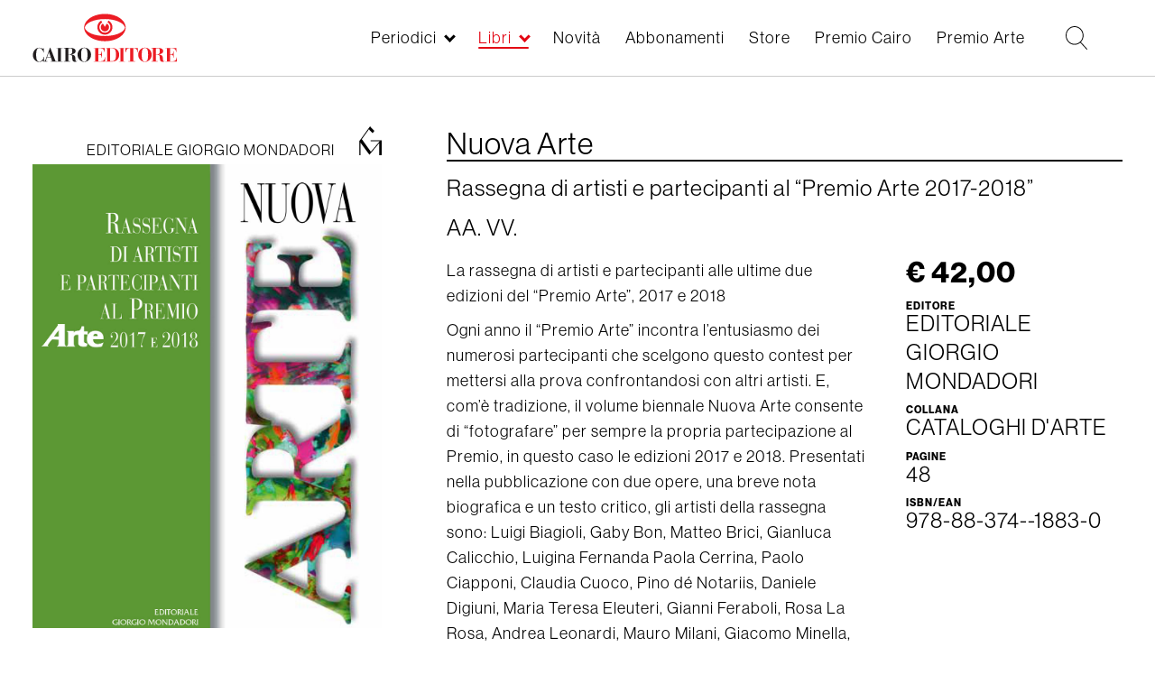

--- FILE ---
content_type: application/javascript
request_url: https://www.cairoeditore.it/modules/custom/ecommerce_selfcare/js/utility.js?t8wkxd
body_size: 1920
content:
(function ($, Drupal, drupalSettings) {

  ////////////////////////////////////////////////////////////////////////////////////////////////////////////////////
  window.ceRivista = {
    /**
     * Chiamata ajax per prendere le promozioni attive sulla rivista.
     * La chiamata è sincrona.
     *
     * @param token
     * @param id_rivista
     * @return false, array
     */
    elencaPromozioni: function (token, id_rivista) {
      //Verifico se uno spinner
      var spinner = document.querySelector('.js-spinner');
      var codice_carrello = window.ceCookie.getCodiceCarrello();
      var promozioni = [];
      if (spinner) {
        spinner.classList.remove('hidden');
      }

      //Chiamata ajax per la generazione del token
      jQuery.ajax({
        method: "POST",
        async: false,
        url: window.ceUtility.getHost() + "/ecommerce/ajax/rivista-elenca-promozioni",
        data: {
          token: token,
          codice_carrello: codice_carrello,
          id_rivista: id_rivista
        }
      })
        .done(function (response) {
          console.log('%c#### ELENCA PROMOZIONI ####', 'background-color:#dddddd;color:#333333;padding: 1px 4px;');
          promozioni = response;
        })
        .fail(function () {
          promozioni = false;
        })
        .always(function () {
          if (spinner) {
            spinner.classList.add('hidden');
          }
        });

      return promozioni;
    },
  }

  ////////////////////////////////////////////////////////////////////////////////////////////////////////////////////
  window.ceOneShots = {
    /**
     * Chiamata ajax per prendere le promozioni attive sulla rivista.
     * La chiamata è sincrona.
     *
     * @param token
     * @param id_oneshot
     * @return false, array
     */
    getPromozione: function (token, id_oneshot) {
      //Verifico se uno spinner
      var spinner = document.querySelector('.js-spinner');
      var codice_carrello = window.ceCookie.getCodiceCarrello();
      var promozioni = [];
      if (spinner) {
        spinner.classList.remove('hidden');
      }

      //Chiamata ajax per la generazione del token
      jQuery.ajax({
        method: "POST",
        async: false,
        url: window.ceUtility.getHost() + "/ecommerce/ajax/oneshots-get-promozione",
        data: {
          token: token,
          codice_carrello: codice_carrello,
          id_oneshot: id_oneshot
        }
      })
        .done(function (response) {
          console.log('%c#### ELENCA PROMOZIONI ####', 'background-color:#dddddd;color:#333333;padding: 1px 4px;');
          promozioni = response;
        })
        .fail(function () {
          promozioni = false;
        })
        .always(function () {
          if (spinner) {
            spinner.classList.add('hidden');
          }
        });

      return promozioni;
    },

    /**
     * Elenca promozioni per pagina vista
     *
     * @param token
     * @returns {*[]}
     */
    elencaPromozioni: function (token) {
      //Verifico se uno spinner
      var spinner = document.querySelector('.js-spinner');
      var codice_carrello = window.ceCookie.getCodiceCarrello();
      var promozioni = [];
      if (spinner) {
        spinner.classList.remove('hidden');
      }

      //Chiamata ajax per la generazione del token
      jQuery.ajax({
        method: "POST",
        async: false,
        url: window.ceUtility.getHost() + "/ecommerce/ajax/oneshots-elenca-promozioni",
        data: {
          token: token,
          codice_carrello: codice_carrello,
        }
      })
        .done(function (response) {
          console.log('%c#### ELENCA PROMOZIONI ####', 'background-color:#dddddd;color:#333333;padding: 1px 4px;');
          promozioni = response;
        })
        .fail(function () {
          promozioni = false;
        })
        .always(function () {
          if (spinner) {
            spinner.classList.add('hidden');
          }
        });

      return promozioni;
    },
  }

  ////////////////////////////////////////////////////////////////////////////////////////////////////////////////////
  window.carrello = {
    params: {
      dati: null,
      tipoRiga: null,
    },

    add_prodotto: function (codice_carrello, token, product) {
      $.ajax({
        method: "POST",
        url: window.ceUtility.getHost() + "/ecommerce/ajax/carrello-aggiungi-riga",
        data: {
          codice_carrello: codice_carrello,
          token: token,
          product: product,
        }
      })
        .done(function (commands) {
          console.log('%c#### CARRELLO: ADD PRODOTTO ####', 'background-color:#dddddd;color:#333333;padding: 1px 4px;');
          window.carrello.carello_commands(commands);
        })
        .fail(function () {
          console.log('%c#### CARRELLO: ADD PRODOTTO FAILED ####', 'background-color:#dddddd;color:#333333;padding: 1px 4px;');
        });
    },

    get_carrello: function () {
      return window.carrello.params.dati;
    },

    /**
     *
     * @param codice_carrello
     * @param token
     */
    carica_carrello: function (codice_carrello, token, check_tipologia_riga, calcoloSpeseSpedizione) {
      var carrello = false;

      var check_tipologia_riga = typeof check_tipologia_riga !== 'undefined' ? check_tipologia_riga : false;
      var calcoloSpeseSpedizione = typeof calcoloSpeseSpedizione !== 'undefined' ? calcoloSpeseSpedizione : 0;

      $.ajax({
        method: "POST",
        async: false,
        url: window.ceUtility.getHost() + "/ecommerce/ajax/get-carrello",
        data: {
          codice_carrello: codice_carrello,
          token: token,
          check_tipologia_riga: check_tipologia_riga,
          calcolo_spese_spedizione: calcoloSpeseSpedizione,
        }
      })
        .done(function (response) {
          console.log('%c#### CARRELLO: DATI CARRELLO ####', 'background-color:#dddddd;color:#333333;padding: 1px 4px;');
          console.log(response);
          carrello = response;
          window.carrello.params.dati = carrello;

          carrello.righe.forEach(function (riga, index) {
            if(window.carrello.params.tipoRiga === null){
              window.carrello.params.tipoRiga = parseInt(riga.field_tipologia_riga);
            }
          });

          /// DISPATCH EVENTO CARRELLO CARICATO
          const eventoCarrelloCaricato = new Event('carrelloCaricato');
          document.dispatchEvent(eventoCarrelloCaricato);

          if (response.carrelloMsg)
            $('.js-carrello-msg').removeClass('hidden').html(response.carrelloMsg);
        })
        .fail(function () {

        })
        .always(function () {
        });

      return carrello;
    },

    /**
     *
     * @param codice_carrello
     * @param token
     */
    carica_carrello_checkout: function (codice_carrello, token) {
      $.ajax({
        method: "POST",
        url: window.ceUtility.getHost() + "/ecommerce/ajax/get-carrello",
        data: {
          codice_carrello: codice_carrello,
          token: token
        }
      })
        .done(function (response) {
          console.log('%c#### CARRELLO: DATI CARRELLO CHECKOUT ####', 'background-color:#dddddd;color:#333333;padding: 1px 4px;');
          console.log(response);
          if (response !== false && typeof response.righe !== 'undefined' && response.righe.length > 0) {
            //Metto il totale carrello
            $('.js-value-totale').html(response.totale_carrello);

            //Svuoto il contenitore
            $('.js-righe-carrello-checkout').html('');

            //Stampo le righe carrello
            response.righe.forEach(function (riga, index) {
              if (riga.field_percentualesconto) {
                riga.class_prezzo_scontato = 'prezzo-scontato';
                riga.class_show_prezzo_scontato = '';
              }
              else {
                riga.class_prezzo_scontato = 'prezzo-scontato';
                riga.class_show_prezzo_scontato = 'hidden';
              }

              response.righe[index] = riga;
            });

            var rendered = window.jsTemplate.render(response.righe, '.js-righe-carrello-checkout', 'righe-carrello-checkout');
          }

          //SHOW DATI
          document.querySelectorAll('.js-carrello-show').forEach(function (elem) {
            elem.classList.remove('hidden');
          })
        })
        .fail(function () {

        })
        .always(function () {
          //HIDE SPINNER
          document.querySelector('.js-spinner-carrello').classList.add('hidden');
        });

    },

    /**
     *
     * @param codice_carrello
     * @param index_riga
     */
    cancella_riga: function (codice_carrello, token, index_riga) {
      $('.riga-' + index_riga).addClass('deleting');

      $.ajax({
        method: "POST",
        url: window.ceUtility.getHost() + "/ecommerce/ajax/carrello-cancella-riga",
        data: {
          codice_carrello: codice_carrello,
          index_riga: index_riga
        }
      })
        .done(function (commands) {
          console.log('%c#### CARRELLO: CANCELLA RIGA ####', 'background-color:#dddddd;color:#333333;padding: 1px 4px;');
          window.carrello.carello_commands(commands);
        })
        .fail(function () {

        })
        .always(function () {
          var carrello = window.carrello.carica_carrello(codice_carrello, token);
          var totale_carrello = window.ceUtility.formatCurrency(carrello.totale_carrello);
          $('.js-value-totale').html(totale_carrello);


          $('.riga-i.deleting').removeClass('deleting');
        });
    },

    /**
     *
     */
    check_num_rows: function () {
      //5.0 Verificare se ci sono ancora righe nel carrello per visualizzare una scritta
      var $righe = document.querySelectorAll('.carrello-contenitore .riga-body .riga-i');
      if ($righe.length == 0) {
        //Cancello il totale
        document.querySelector('.js-value-totale').innerHTML = '';
        //Mostro un div che contiene la scritta: carrello vuoto
        $('.carrello.carrello-pieno').addClass('hidden');
        $('.carrello.carrello-vuoto').removeClass('hidden');
      }
      $('.js-carrello-count-row').text($righe.length);

    },

    /**
     *
     * @param commands
     */
    carello_commands: function (commands) {
      commands.forEach(function (item) {
        if (item.command == "remove") {
          $(item.selector).remove();
          window.carrello.check_num_rows();
        } else if (item.command == "redirect") {
          top.location.href = item.url;
        }
      });
    }

  }
})(jQuery, Drupal, drupalSettings);


--- FILE ---
content_type: image/svg+xml
request_url: https://www.cairoeditore.it/sites/default/files/2019-01/logo_gmondadori.svg
body_size: 108112
content:
<?xml version="1.0" encoding="utf-8"?>
<!-- Generator: Adobe Illustrator 22.1.0, SVG Export Plug-In . SVG Version: 6.00 Build 0)  -->
<svg version="1.1" xmlns="http://www.w3.org/2000/svg" xmlns:xlink="http://www.w3.org/1999/xlink" x="0px" y="0px"
	 viewBox="0 0 472.8 605.5" style="enable-background:new 0 0 472.8 605.5;" xml:space="preserve">
<style type="text/css">
	.st0{fill:none;}
	.st1{fill:#F7BC60;}
	.st2{fill:#FFFFFF;}
	.st3{display:none;}
	.st4{fill-rule:evenodd;clip-rule:evenodd;fill:#FFFFFF;}
	.st5{fill-rule:evenodd;clip-rule:evenodd;}
</style>
<pattern  x="-61.5" y="738.1" width="69" height="69" patternUnits="userSpaceOnUse" id="Pattern_pois" viewBox="2.1 -70.9 69 69" style="overflow:visible;">
	<g>
		<rect x="2.1" y="-70.9" class="st0" width="69" height="69"/>
		<rect x="2.1" y="-70.9" class="st1" width="69" height="69"/>
		<g>
			<path class="st2" d="M61.8-71.7c0,0.1,0,0.1,0,0.2c-0.1,0.1-0.1,0.1-0.2,0.1c-0.1,0.1-0.1,0.3-0.1,0.4c-0.2,0.1,0,0.2,0,0.3
				c0,0,0,0.1,0,0.2c0,0.1,0,0.3,0.1,0.4c0.1,0.2,0.3,0.4,0.4,0.5c0.2,0.1,0.4,0.6,0.6,0.6c0.2,0,0.4-0.1,0.5-0.1
				c0.2,0,0.4,0,0.6-0.1c0.2-0.1,0.1-0.3,0.3-0.5c0.1-0.1,0.3,0,0.4-0.1c0.2-0.1,0.3-0.3,0.4-0.5c0-0.1,0-0.1,0-0.2
				c0-0.1,0.1-0.2,0.1-0.3c0-0.1-0.1-0.1-0.1-0.2c0-0.1,0-0.2,0-0.3c0-0.2,0-0.4-0.1-0.5c-0.4-0.7-1.2-0.9-2-0.8
				c-0.2,0-0.3,0.1-0.4,0.2c-0.2,0.1-0.1,0.2-0.3,0.2c-0.1,0-0.2,0.1-0.2,0.2C61.8-71.7,61.8-71.7,61.8-71.7
				C61.8-71.6,61.8-71.6,61.8-71.7"/>
			<path class="st2" d="M54.1-71.7c0,0.1,0,0.1,0,0.2c-0.1,0.1-0.1,0.1-0.2,0.1c-0.1,0.1-0.1,0.3-0.1,0.4c-0.2,0.1,0,0.2,0,0.3
				c0,0,0,0.1,0,0.2c0,0.1,0,0.3,0.1,0.4c0.1,0.2,0.3,0.4,0.4,0.5c0.2,0.1,0.4,0.6,0.6,0.6c0.2,0,0.4-0.1,0.5-0.1
				c0.2,0,0.4,0,0.6-0.1c0.2-0.1,0.1-0.3,0.3-0.5c0.1-0.1,0.3,0,0.4-0.1c0.2-0.1,0.3-0.3,0.4-0.5c0-0.1,0-0.1,0-0.2
				c0-0.1,0.1-0.2,0.1-0.3c0-0.1-0.1-0.1-0.1-0.2c0-0.1,0-0.2,0-0.3c0-0.2,0-0.4-0.1-0.5c-0.4-0.7-1.2-0.9-2-0.8
				c-0.2,0-0.3,0.1-0.4,0.2c-0.2,0.1-0.1,0.2-0.3,0.2c-0.1,0-0.2,0.1-0.2,0.2C54.1-71.7,54.1-71.7,54.1-71.7
				C54.1-71.6,54.1-71.6,54.1-71.7"/>
			<path class="st2" d="M46.4-71.7c0,0.1,0,0.1,0,0.2c-0.1,0.1-0.1,0.1-0.2,0.1c-0.1,0.1-0.1,0.3-0.1,0.4c-0.2,0.1,0,0.2,0,0.3
				c0,0,0,0.1,0,0.2c0,0.1,0,0.3,0.1,0.4c0.1,0.2,0.3,0.4,0.4,0.5c0.2,0.1,0.4,0.6,0.6,0.6c0.2,0,0.4-0.1,0.5-0.1
				c0.2,0,0.4,0,0.6-0.1c0.2-0.1,0.1-0.3,0.3-0.5c0.1-0.1,0.3,0,0.4-0.1c0.2-0.1,0.3-0.3,0.4-0.5c0-0.1,0-0.1,0-0.2
				c0-0.1,0.1-0.2,0.1-0.3c0-0.1-0.1-0.1-0.1-0.2c0-0.1,0-0.2,0-0.3c0-0.2,0-0.4-0.1-0.5c-0.4-0.7-1.2-0.9-2-0.8
				c-0.2,0-0.3,0.1-0.4,0.2c-0.2,0.1-0.1,0.2-0.3,0.2c-0.1,0-0.2,0.1-0.2,0.2C46.4-71.7,46.4-71.7,46.4-71.7
				C46.4-71.6,46.4-71.6,46.4-71.7"/>
			<path class="st2" d="M38.8-71.7c0,0.1,0,0.1,0,0.2c-0.1,0.1-0.1,0.1-0.2,0.1c-0.1,0.1-0.1,0.3-0.1,0.4c-0.2,0.1,0,0.2,0,0.3
				c0,0,0,0.1,0,0.2c0,0.1,0,0.3,0.1,0.4c0.1,0.2,0.3,0.4,0.4,0.5c0.2,0.1,0.4,0.6,0.6,0.6c0.2,0,0.4-0.1,0.5-0.1
				c0.2,0,0.4,0,0.6-0.1c0.2-0.1,0.1-0.3,0.3-0.5c0.1-0.1,0.3,0,0.4-0.1c0.2-0.1,0.3-0.3,0.4-0.5c0-0.1,0-0.1,0-0.2
				c0-0.1,0.1-0.2,0.1-0.3c0-0.1-0.1-0.1-0.1-0.2c0-0.1,0-0.2,0-0.3c0-0.2,0-0.4-0.1-0.5c-0.4-0.7-1.2-0.9-2-0.8
				c-0.2,0-0.3,0.1-0.4,0.2c-0.2,0.1-0.1,0.2-0.3,0.2c-0.1,0-0.2,0.1-0.2,0.2C38.8-71.7,38.8-71.7,38.8-71.7
				C38.8-71.6,38.8-71.6,38.8-71.7"/>
			<path class="st2" d="M31.1-71.7c0,0.1,0,0.1,0,0.2c-0.1,0.1-0.1,0.1-0.2,0.1c-0.1,0.1-0.1,0.3-0.1,0.4c-0.2,0.1,0,0.2,0,0.3
				c0,0,0,0.1,0,0.2c0,0.1,0,0.3,0.1,0.4c0.1,0.2,0.3,0.4,0.4,0.5c0.2,0.1,0.4,0.6,0.6,0.6c0.2,0,0.4-0.1,0.5-0.1
				c0.2,0,0.4,0,0.6-0.1c0.2-0.1,0.1-0.3,0.3-0.5c0.1-0.1,0.3,0,0.4-0.1c0.2-0.1,0.3-0.3,0.4-0.5c0-0.1,0-0.1,0-0.2
				c0-0.1,0.1-0.2,0.1-0.3c0-0.1-0.1-0.1-0.1-0.2c0-0.1,0-0.2,0-0.3c0-0.2,0-0.4-0.1-0.5c-0.4-0.7-1.2-0.9-2-0.8
				c-0.2,0-0.3,0.1-0.4,0.2c-0.2,0.1-0.1,0.2-0.3,0.2c-0.1,0-0.2,0.1-0.2,0.2C31.1-71.7,31.1-71.7,31.1-71.7
				C31.1-71.6,31.1-71.6,31.1-71.7"/>
			<path class="st2" d="M23.4-71.7c0,0.1,0,0.1,0,0.2c-0.1,0.1-0.1,0.1-0.2,0.1c-0.1,0.1-0.1,0.3-0.1,0.4c-0.2,0.1,0,0.2,0,0.3
				c0,0,0,0.1,0,0.2c0,0.1,0,0.3,0.1,0.4c0.1,0.2,0.3,0.4,0.4,0.5c0.2,0.1,0.4,0.6,0.6,0.6c0.2,0,0.4-0.1,0.5-0.1
				c0.2,0,0.4,0,0.6-0.1c0.2-0.1,0.1-0.3,0.3-0.5c0.1-0.1,0.3,0,0.4-0.1c0.2-0.1,0.3-0.3,0.4-0.5c0-0.1,0-0.1,0-0.2
				c0-0.1,0.1-0.2,0.1-0.3c0-0.1-0.1-0.1-0.1-0.2c0-0.1,0-0.2,0-0.3c0-0.2,0-0.4-0.1-0.5c-0.4-0.7-1.2-0.9-2-0.8
				c-0.2,0-0.3,0.1-0.4,0.2c-0.2,0.1-0.1,0.2-0.3,0.2c-0.1,0-0.2,0.1-0.2,0.2C23.4-71.7,23.4-71.7,23.4-71.7
				C23.4-71.6,23.4-71.6,23.4-71.7"/>
			<path class="st2" d="M15.8-71.7c0,0.1,0,0.1,0,0.2c-0.1,0.1-0.1,0.1-0.2,0.1c-0.1,0.1-0.1,0.3-0.1,0.4c-0.2,0.1,0,0.2,0,0.3
				c0,0,0,0.1,0,0.2c0,0.1,0,0.3,0.1,0.4c0.1,0.2,0.3,0.4,0.4,0.5c0.2,0.1,0.4,0.6,0.6,0.6c0.2,0,0.4-0.1,0.5-0.1
				c0.2,0,0.4,0,0.6-0.1c0.2-0.1,0.1-0.3,0.3-0.5c0.1-0.1,0.3,0,0.4-0.1c0.2-0.1,0.3-0.3,0.4-0.5c0-0.1,0-0.1,0-0.2
				c0-0.1,0.1-0.2,0.1-0.3c0-0.1-0.1-0.1-0.1-0.2c0-0.1,0-0.2,0-0.3c0-0.2,0-0.4-0.1-0.5c-0.4-0.7-1.2-0.9-2-0.8
				c-0.2,0-0.3,0.1-0.4,0.2c-0.2,0.1-0.1,0.2-0.3,0.2c-0.1,0-0.2,0.1-0.2,0.2C15.8-71.7,15.8-71.7,15.8-71.7
				C15.8-71.6,15.8-71.6,15.8-71.7"/>
			<path class="st2" d="M8.1-71.7c0,0.1,0,0.1,0,0.2C8-71.4,8-71.4,7.9-71.3c-0.1,0.1-0.1,0.3-0.1,0.4c-0.2,0.1,0,0.2,0,0.3
				c0,0,0,0.1,0,0.2c0,0.1,0,0.3,0.1,0.4c0.1,0.2,0.3,0.4,0.4,0.5c0.2,0.1,0.4,0.6,0.6,0.6c0.2,0,0.4-0.1,0.5-0.1
				c0.2,0,0.4,0,0.6-0.1c0.2-0.1,0.1-0.3,0.3-0.5c0.1-0.1,0.3,0,0.4-0.1c0.2-0.1,0.3-0.3,0.4-0.5c0-0.1,0-0.1,0-0.2
				c0-0.1,0.1-0.2,0.1-0.3c0-0.1-0.1-0.1-0.1-0.2c0-0.1,0-0.2,0-0.3c0-0.2,0-0.4-0.1-0.5c-0.4-0.7-1.2-0.9-2-0.8
				c-0.2,0-0.3,0.1-0.4,0.2c-0.2,0.1-0.1,0.2-0.3,0.2c-0.1,0-0.2,0.1-0.2,0.2C8.1-71.7,8.1-71.7,8.1-71.7
				C8.1-71.6,8.1-71.6,8.1-71.7"/>
			<path class="st2" d="M0.4-71.7c0,0.1,0,0.1,0,0.2c-0.1,0.1-0.1,0.1-0.2,0.1c-0.1,0.1-0.1,0.3-0.1,0.4c-0.2,0.1,0,0.2,0,0.3
				c0,0,0,0.1,0,0.2c0,0.1,0,0.3,0.1,0.4c0.1,0.2,0.3,0.4,0.4,0.5C0.8-69.4,1-69,1.2-68.9c0.2,0,0.4-0.1,0.5-0.1
				c0.2,0,0.4,0,0.6-0.1c0.2-0.1,0.1-0.3,0.3-0.5c0.1-0.1,0.3,0,0.4-0.1c0.2-0.1,0.3-0.3,0.4-0.5c0-0.1,0-0.1,0-0.2
				c0-0.1,0.1-0.2,0.1-0.3c0-0.1-0.1-0.1-0.1-0.2c0-0.1,0-0.2,0-0.3c0-0.2,0-0.4-0.1-0.5c-0.4-0.7-1.2-0.9-2-0.8
				c-0.2,0-0.3,0.1-0.4,0.2c-0.2,0.1-0.1,0.2-0.3,0.2c-0.1,0-0.2,0.1-0.2,0.2C0.4-71.7,0.4-71.7,0.4-71.7
				C0.4-71.6,0.4-71.6,0.4-71.7"/>
		</g>
		<g>
			<path class="st2" d="M69.4-71.7c0,0.1,0,0.1,0,0.2c-0.1,0.1-0.1,0.1-0.2,0.1c-0.1,0.1-0.1,0.3-0.1,0.4c-0.2,0.1,0,0.2,0,0.3
				c0,0,0,0.1,0,0.2c0,0.1,0,0.3,0.1,0.4c0.1,0.2,0.3,0.4,0.4,0.5c0.2,0.1,0.4,0.6,0.6,0.6c0.2,0,0.4-0.1,0.5-0.1
				c0.2,0,0.4,0,0.6-0.1c0.2-0.1,0.1-0.3,0.3-0.5c0.1-0.1,0.3,0,0.4-0.1c0.2-0.1,0.3-0.3,0.4-0.5c0-0.1,0-0.1,0-0.2
				c0-0.1,0.1-0.2,0.1-0.3c0-0.1-0.1-0.1-0.1-0.2c0-0.1,0-0.2,0-0.3c0-0.2,0-0.4-0.1-0.5c-0.4-0.7-1.2-0.9-2-0.8
				c-0.2,0-0.3,0.1-0.4,0.2c-0.2,0.1-0.1,0.2-0.3,0.2c-0.1,0-0.2,0.1-0.2,0.2C69.4-71.7,69.4-71.7,69.4-71.7
				C69.4-71.6,69.4-71.6,69.4-71.7"/>
		</g>
		<path class="st2" d="M0.5-71.7c0,0.1,0,0.1,0,0.2c-0.1,0.1-0.1,0.1-0.2,0.1c-0.1,0.1-0.1,0.3-0.1,0.4c-0.2,0.1,0,0.2,0,0.3
			c0,0,0,0.1,0,0.2c0,0.1,0,0.3,0.1,0.4c0.1,0.2,0.3,0.4,0.4,0.5C0.9-69.4,1-69,1.3-68.9c0.2,0,0.4-0.1,0.5-0.1c0.2,0,0.4,0,0.6-0.1
			c0.2-0.1,0.1-0.3,0.3-0.5c0.1-0.1,0.3,0,0.4-0.1c0.2-0.1,0.3-0.3,0.4-0.5c0-0.1,0-0.1,0-0.2c0-0.1,0.1-0.2,0.1-0.3
			c0-0.1-0.1-0.1-0.1-0.2c0-0.1,0-0.2,0-0.3c0-0.2,0-0.4-0.1-0.5c-0.4-0.7-1.2-0.9-2-0.8c-0.2,0-0.3,0.1-0.4,0.2
			c-0.2,0.1-0.1,0.2-0.3,0.2c-0.1,0-0.2,0.1-0.2,0.2C0.5-71.7,0.5-71.7,0.5-71.7C0.5-71.6,0.5-71.6,0.5-71.7"/>
		<g>
			<g>
				<path class="st2" d="M69.4-64c0,0.1,0,0.1,0,0.2c-0.1,0.1-0.1,0.1-0.2,0.1c-0.1,0.1-0.1,0.3-0.1,0.4c-0.2,0.1,0,0.2,0,0.3
					c0,0,0,0.1,0,0.2c0,0.1,0,0.3,0.1,0.4c0.1,0.2,0.3,0.4,0.4,0.5c0.2,0.1,0.4,0.6,0.6,0.6c0.2,0,0.4-0.1,0.5-0.1
					c0.2,0,0.4,0,0.6-0.1c0.2-0.1,0.1-0.3,0.3-0.5c0.1-0.1,0.3,0,0.4-0.1c0.2-0.1,0.3-0.3,0.4-0.5c0-0.1,0-0.1,0-0.2
					c0-0.1,0.1-0.2,0.1-0.3c0-0.1-0.1-0.1-0.1-0.2c0-0.1,0-0.2,0-0.3c0-0.2,0-0.4-0.1-0.5c-0.4-0.7-1.2-0.9-2-0.8
					c-0.2,0-0.3,0.1-0.4,0.2c-0.2,0.1-0.1,0.2-0.3,0.2c-0.1,0-0.2,0.1-0.2,0.2C69.4-64,69.4-64.1,69.4-64C69.4-64,69.4-64,69.4-64"
					/>
				<path class="st2" d="M61.8-64c0,0.1,0,0.1,0,0.2c-0.1,0.1-0.1,0.1-0.2,0.1c-0.1,0.1-0.1,0.3-0.1,0.4c-0.2,0.1,0,0.2,0,0.3
					c0,0,0,0.1,0,0.2c0,0.1,0,0.3,0.1,0.4c0.1,0.2,0.3,0.4,0.4,0.5c0.2,0.1,0.4,0.6,0.6,0.6c0.2,0,0.4-0.1,0.5-0.1
					c0.2,0,0.4,0,0.6-0.1c0.2-0.1,0.1-0.3,0.3-0.5c0.1-0.1,0.3,0,0.4-0.1c0.2-0.1,0.3-0.3,0.4-0.5c0-0.1,0-0.1,0-0.2
					c0-0.1,0.1-0.2,0.1-0.3c0-0.1-0.1-0.1-0.1-0.2c0-0.1,0-0.2,0-0.3c0-0.2,0-0.4-0.1-0.5c-0.4-0.7-1.2-0.9-2-0.8
					c-0.2,0-0.3,0.1-0.4,0.2c-0.2,0.1-0.1,0.2-0.3,0.2c-0.1,0-0.2,0.1-0.2,0.2C61.8-64,61.8-64.1,61.8-64C61.8-64,61.8-64,61.8-64"
					/>
				<path class="st2" d="M54.1-64c0,0.1,0,0.1,0,0.2c-0.1,0.1-0.1,0.1-0.2,0.1c-0.1,0.1-0.1,0.3-0.1,0.4c-0.2,0.1,0,0.2,0,0.3
					c0,0,0,0.1,0,0.2c0,0.1,0,0.3,0.1,0.4c0.1,0.2,0.3,0.4,0.4,0.5c0.2,0.1,0.4,0.6,0.6,0.6c0.2,0,0.4-0.1,0.5-0.1
					c0.2,0,0.4,0,0.6-0.1c0.2-0.1,0.1-0.3,0.3-0.5c0.1-0.1,0.3,0,0.4-0.1c0.2-0.1,0.3-0.3,0.4-0.5c0-0.1,0-0.1,0-0.2
					c0-0.1,0.1-0.2,0.1-0.3c0-0.1-0.1-0.1-0.1-0.2c0-0.1,0-0.2,0-0.3c0-0.2,0-0.4-0.1-0.5c-0.4-0.7-1.2-0.9-2-0.8
					c-0.2,0-0.3,0.1-0.4,0.2c-0.2,0.1-0.1,0.2-0.3,0.2c-0.1,0-0.2,0.1-0.2,0.2C54.1-64,54.1-64.1,54.1-64C54.1-64,54.1-64,54.1-64"
					/>
				<path class="st2" d="M46.5-64c0,0.1,0,0.1,0,0.2c-0.1,0.1-0.1,0.1-0.2,0.1c-0.1,0.1-0.1,0.3-0.1,0.4c-0.2,0.1,0,0.2,0,0.3
					c0,0,0,0.1,0,0.2c0,0.1,0,0.3,0.1,0.4c0.1,0.2,0.3,0.4,0.4,0.5c0.2,0.1,0.4,0.6,0.6,0.6c0.2,0,0.4-0.1,0.5-0.1
					c0.2,0,0.4,0,0.6-0.1c0.2-0.1,0.1-0.3,0.3-0.5c0.1-0.1,0.3,0,0.4-0.1c0.2-0.1,0.3-0.3,0.4-0.5c0-0.1,0-0.1,0-0.2
					c0-0.1,0.1-0.2,0.1-0.3c0-0.1-0.1-0.1-0.1-0.2c0-0.1,0-0.2,0-0.3c0-0.2,0-0.4-0.1-0.5c-0.4-0.7-1.2-0.9-2-0.8
					c-0.2,0-0.3,0.1-0.4,0.2c-0.2,0.1-0.1,0.2-0.3,0.2c-0.1,0-0.2,0.1-0.2,0.2C46.5-64,46.5-64.1,46.5-64C46.5-64,46.5-64,46.5-64"
					/>
				<path class="st2" d="M38.8-64c0,0.1,0,0.1,0,0.2c-0.1,0.1-0.1,0.1-0.2,0.1c-0.1,0.1-0.1,0.3-0.1,0.4c-0.2,0.1,0,0.2,0,0.3
					c0,0,0,0.1,0,0.2c0,0.1,0,0.3,0.1,0.4c0.1,0.2,0.3,0.4,0.4,0.5c0.2,0.1,0.4,0.6,0.6,0.6c0.2,0,0.4-0.1,0.5-0.1
					c0.2,0,0.4,0,0.6-0.1c0.2-0.1,0.1-0.3,0.3-0.5c0.1-0.1,0.3,0,0.4-0.1c0.2-0.1,0.3-0.3,0.4-0.5c0-0.1,0-0.1,0-0.2
					c0-0.1,0.1-0.2,0.1-0.3c0-0.1-0.1-0.1-0.1-0.2c0-0.1,0-0.2,0-0.3c0-0.2,0-0.4-0.1-0.5c-0.4-0.7-1.2-0.9-2-0.8
					c-0.2,0-0.3,0.1-0.4,0.2c-0.2,0.1-0.1,0.2-0.3,0.2c-0.1,0-0.2,0.1-0.2,0.2C38.8-64,38.8-64.1,38.8-64C38.8-64,38.8-64,38.8-64"
					/>
				<path class="st2" d="M31.1-64c0,0.1,0,0.1,0,0.2c-0.1,0.1-0.1,0.1-0.2,0.1c-0.1,0.1-0.1,0.3-0.1,0.4c-0.2,0.1,0,0.2,0,0.3
					c0,0,0,0.1,0,0.2c0,0.1,0,0.3,0.1,0.4c0.1,0.2,0.3,0.4,0.4,0.5c0.2,0.1,0.4,0.6,0.6,0.6c0.2,0,0.4-0.1,0.5-0.1
					c0.2,0,0.4,0,0.6-0.1c0.2-0.1,0.1-0.3,0.3-0.5c0.1-0.1,0.3,0,0.4-0.1c0.2-0.1,0.3-0.3,0.4-0.5c0-0.1,0-0.1,0-0.2
					c0-0.1,0.1-0.2,0.1-0.3c0-0.1-0.1-0.1-0.1-0.2c0-0.1,0-0.2,0-0.3c0-0.2,0-0.4-0.1-0.5c-0.4-0.7-1.2-0.9-2-0.8
					c-0.2,0-0.3,0.1-0.4,0.2c-0.2,0.1-0.1,0.2-0.3,0.2c-0.1,0-0.2,0.1-0.2,0.2C31.1-64,31.1-64.1,31.1-64C31.1-64,31.1-64,31.1-64"
					/>
				<path class="st2" d="M23.5-64c0,0.1,0,0.1,0,0.2c-0.1,0.1-0.1,0.1-0.2,0.1c-0.1,0.1-0.1,0.3-0.1,0.4c-0.2,0.1,0,0.2,0,0.3
					c0,0,0,0.1,0,0.2c0,0.1,0,0.3,0.1,0.4c0.1,0.2,0.3,0.4,0.4,0.5c0.2,0.1,0.4,0.6,0.6,0.6c0.2,0,0.4-0.1,0.5-0.1
					c0.2,0,0.4,0,0.6-0.1c0.2-0.1,0.1-0.3,0.3-0.5c0.1-0.1,0.3,0,0.4-0.1c0.2-0.1,0.3-0.3,0.4-0.5c0-0.1,0-0.1,0-0.2
					c0-0.1,0.1-0.2,0.1-0.3c0-0.1-0.1-0.1-0.1-0.2c0-0.1,0-0.2,0-0.3c0-0.2,0-0.4-0.1-0.5c-0.4-0.7-1.2-0.9-2-0.8
					c-0.2,0-0.3,0.1-0.4,0.2c-0.2,0.1-0.1,0.2-0.3,0.2c-0.1,0-0.2,0.1-0.2,0.2C23.5-64,23.5-64.1,23.5-64C23.5-64,23.5-64,23.5-64"
					/>
				<path class="st2" d="M15.8-64c0,0.1,0,0.1,0,0.2c-0.1,0.1-0.1,0.1-0.2,0.1c-0.1,0.1-0.1,0.3-0.1,0.4c-0.2,0.1,0,0.2,0,0.3
					c0,0,0,0.1,0,0.2c0,0.1,0,0.3,0.1,0.4c0.1,0.2,0.3,0.4,0.4,0.5c0.2,0.1,0.4,0.6,0.6,0.6c0.2,0,0.4-0.1,0.5-0.1
					c0.2,0,0.4,0,0.6-0.1c0.2-0.1,0.1-0.3,0.3-0.5c0.1-0.1,0.3,0,0.4-0.1c0.2-0.1,0.3-0.3,0.4-0.5c0-0.1,0-0.1,0-0.2
					c0-0.1,0.1-0.2,0.1-0.3c0-0.1-0.1-0.1-0.1-0.2c0-0.1,0-0.2,0-0.3c0-0.2,0-0.4-0.1-0.5c-0.4-0.7-1.2-0.9-2-0.8
					c-0.2,0-0.3,0.1-0.4,0.2c-0.2,0.1-0.1,0.2-0.3,0.2c-0.1,0-0.2,0.1-0.2,0.2C15.8-64,15.8-64.1,15.8-64C15.8-64,15.8-64,15.8-64"
					/>
				<path class="st2" d="M8.2-64c0,0.1,0,0.1,0,0.2C8.1-63.7,8-63.7,8-63.7c-0.1,0.1-0.1,0.3-0.1,0.4c-0.2,0.1,0,0.2,0,0.3
					c0,0,0,0.1,0,0.2c0,0.1,0,0.3,0.1,0.4C8-62.2,8.2-62,8.3-61.9c0.2,0.1,0.4,0.6,0.6,0.6c0.2,0,0.4-0.1,0.5-0.1
					c0.2,0,0.4,0,0.6-0.1c0.2-0.1,0.1-0.3,0.3-0.5c0.1-0.1,0.3,0,0.4-0.1c0.2-0.1,0.3-0.3,0.4-0.5c0-0.1,0-0.1,0-0.2
					c0-0.1,0.1-0.2,0.1-0.3c0-0.1-0.1-0.1-0.1-0.2c0-0.1,0-0.2,0-0.3c0-0.2,0-0.4-0.1-0.5c-0.4-0.7-1.2-0.9-2-0.8
					c-0.2,0-0.3,0.1-0.4,0.2c-0.2,0.1-0.1,0.2-0.3,0.2c-0.1,0-0.2,0.1-0.2,0.2C8.2-64,8.2-64.1,8.2-64C8.1-64,8.1-64,8.2-64"/>
				<path class="st2" d="M0.5-64c0,0.1,0,0.1,0,0.2c-0.1,0.1-0.1,0.1-0.2,0.1c-0.1,0.1-0.1,0.3-0.1,0.4c-0.2,0.1,0,0.2,0,0.3
					c0,0,0,0.1,0,0.2c0,0.1,0,0.3,0.1,0.4c0.1,0.2,0.3,0.4,0.4,0.5c0.2,0.1,0.4,0.6,0.6,0.6c0.2,0,0.4-0.1,0.5-0.1
					c0.2,0,0.4,0,0.6-0.1c0.2-0.1,0.1-0.3,0.3-0.5C2.8-62,3-61.9,3.1-62c0.2-0.1,0.3-0.3,0.4-0.5c0-0.1,0-0.1,0-0.2
					c0-0.1,0.1-0.2,0.1-0.3c0-0.1-0.1-0.1-0.1-0.2c0-0.1,0-0.2,0-0.3c0-0.2,0-0.4-0.1-0.5c-0.4-0.7-1.2-0.9-2-0.8
					c-0.2,0-0.3,0.1-0.4,0.2c-0.2,0.1-0.1,0.2-0.3,0.2c-0.1,0-0.2,0.1-0.2,0.2C0.5-64,0.5-64.1,0.5-64C0.5-64,0.5-64,0.5-64"/>
			</g>
			<g>
				<path class="st2" d="M69.4-56.3c0,0.1,0,0.1,0,0.2c-0.1,0.1-0.1,0.1-0.2,0.1c-0.1,0.1-0.1,0.3-0.1,0.4c-0.2,0.1,0,0.2,0,0.3
					c0,0,0,0.1,0,0.2c0,0.1,0,0.3,0.1,0.4c0.1,0.2,0.3,0.4,0.4,0.5c0.2,0.1,0.4,0.6,0.6,0.6c0.2,0,0.4-0.1,0.5-0.1
					c0.2,0,0.4,0,0.6-0.1c0.2-0.1,0.1-0.3,0.3-0.5c0.1-0.1,0.3,0,0.4-0.1c0.2-0.1,0.3-0.3,0.4-0.5c0-0.1,0-0.1,0-0.2
					c0-0.1,0.1-0.2,0.1-0.3c0-0.1-0.1-0.1-0.1-0.2c0-0.1,0-0.2,0-0.3c0-0.2,0-0.4-0.1-0.5c-0.4-0.7-1.2-0.9-2-0.8
					c-0.2,0-0.3,0.1-0.4,0.2c-0.2,0.1-0.1,0.2-0.3,0.2c-0.1,0-0.2,0.1-0.2,0.2C69.4-56.4,69.4-56.4,69.4-56.3
					C69.4-56.3,69.4-56.3,69.4-56.3"/>
				<path class="st2" d="M61.8-56.3c0,0.1,0,0.1,0,0.2c-0.1,0.1-0.1,0.1-0.2,0.1c-0.1,0.1-0.1,0.3-0.1,0.4c-0.2,0.1,0,0.2,0,0.3
					c0,0,0,0.1,0,0.2c0,0.1,0,0.3,0.1,0.4c0.1,0.2,0.3,0.4,0.4,0.5c0.2,0.1,0.4,0.6,0.6,0.6c0.2,0,0.4-0.1,0.5-0.1
					c0.2,0,0.4,0,0.6-0.1c0.2-0.1,0.1-0.3,0.3-0.5c0.1-0.1,0.3,0,0.4-0.1c0.2-0.1,0.3-0.3,0.4-0.5c0-0.1,0-0.1,0-0.2
					c0-0.1,0.1-0.2,0.1-0.3c0-0.1-0.1-0.1-0.1-0.2c0-0.1,0-0.2,0-0.3c0-0.2,0-0.4-0.1-0.5c-0.4-0.7-1.2-0.9-2-0.8
					c-0.2,0-0.3,0.1-0.4,0.2c-0.2,0.1-0.1,0.2-0.3,0.2c-0.1,0-0.2,0.1-0.2,0.2C61.8-56.4,61.8-56.4,61.8-56.3
					C61.8-56.3,61.8-56.3,61.8-56.3"/>
				<path class="st2" d="M54.1-56.3c0,0.1,0,0.1,0,0.2C54-56.1,54-56.1,53.9-56c-0.1,0.1-0.1,0.3-0.1,0.4c-0.2,0.1,0,0.2,0,0.3
					c0,0,0,0.1,0,0.2c0,0.1,0,0.3,0.1,0.4c0.1,0.2,0.3,0.4,0.4,0.5c0.2,0.1,0.4,0.6,0.6,0.6c0.2,0,0.4-0.1,0.5-0.1
					c0.2,0,0.4,0,0.6-0.1c0.2-0.1,0.1-0.3,0.3-0.5c0.1-0.1,0.3,0,0.4-0.1c0.2-0.1,0.3-0.3,0.4-0.5c0-0.1,0-0.1,0-0.2
					c0-0.1,0.1-0.2,0.1-0.3c0-0.1-0.1-0.1-0.1-0.2c0-0.1,0-0.2,0-0.3c0-0.2,0-0.4-0.1-0.5c-0.4-0.7-1.2-0.9-2-0.8
					c-0.2,0-0.3,0.1-0.4,0.2c-0.2,0.1-0.1,0.2-0.3,0.2c-0.1,0-0.2,0.1-0.2,0.2C54.1-56.4,54.1-56.4,54.1-56.3
					C54.1-56.3,54.1-56.3,54.1-56.3"/>
				<path class="st2" d="M46.5-56.3c0,0.1,0,0.1,0,0.2c-0.1,0.1-0.1,0.1-0.2,0.1c-0.1,0.1-0.1,0.3-0.1,0.4c-0.2,0.1,0,0.2,0,0.3
					c0,0,0,0.1,0,0.2c0,0.1,0,0.3,0.1,0.4c0.1,0.2,0.3,0.4,0.4,0.5c0.2,0.1,0.4,0.6,0.6,0.6c0.2,0,0.4-0.1,0.5-0.1
					c0.2,0,0.4,0,0.6-0.1c0.2-0.1,0.1-0.3,0.3-0.5c0.1-0.1,0.3,0,0.4-0.1c0.2-0.1,0.3-0.3,0.4-0.5c0-0.1,0-0.1,0-0.2
					c0-0.1,0.1-0.2,0.1-0.3c0-0.1-0.1-0.1-0.1-0.2c0-0.1,0-0.2,0-0.3c0-0.2,0-0.4-0.1-0.5c-0.4-0.7-1.2-0.9-2-0.8
					c-0.2,0-0.3,0.1-0.4,0.2c-0.2,0.1-0.1,0.2-0.3,0.2c-0.1,0-0.2,0.1-0.2,0.2C46.5-56.4,46.5-56.4,46.5-56.3
					C46.5-56.3,46.5-56.3,46.5-56.3"/>
				<path class="st2" d="M38.8-56.3c0,0.1,0,0.1,0,0.2c-0.1,0.1-0.1,0.1-0.2,0.1c-0.1,0.1-0.1,0.3-0.1,0.4c-0.2,0.1,0,0.2,0,0.3
					c0,0,0,0.1,0,0.2c0,0.1,0,0.3,0.1,0.4c0.1,0.2,0.3,0.4,0.4,0.5c0.2,0.1,0.4,0.6,0.6,0.6c0.2,0,0.4-0.1,0.5-0.1
					c0.2,0,0.4,0,0.6-0.1c0.2-0.1,0.1-0.3,0.3-0.5c0.1-0.1,0.3,0,0.4-0.1c0.2-0.1,0.3-0.3,0.4-0.5c0-0.1,0-0.1,0-0.2
					c0-0.1,0.1-0.2,0.1-0.3c0-0.1-0.1-0.1-0.1-0.2c0-0.1,0-0.2,0-0.3c0-0.2,0-0.4-0.1-0.5c-0.4-0.7-1.2-0.9-2-0.8
					c-0.2,0-0.3,0.1-0.4,0.2c-0.2,0.1-0.1,0.2-0.3,0.2c-0.1,0-0.2,0.1-0.2,0.2C38.8-56.4,38.8-56.4,38.8-56.3
					C38.8-56.3,38.8-56.3,38.8-56.3"/>
				<path class="st2" d="M31.1-56.3c0,0.1,0,0.1,0,0.2c-0.1,0.1-0.1,0.1-0.2,0.1c-0.1,0.1-0.1,0.3-0.1,0.4c-0.2,0.1,0,0.2,0,0.3
					c0,0,0,0.1,0,0.2c0,0.1,0,0.3,0.1,0.4c0.1,0.2,0.3,0.4,0.4,0.5c0.2,0.1,0.4,0.6,0.6,0.6c0.2,0,0.4-0.1,0.5-0.1
					c0.2,0,0.4,0,0.6-0.1c0.2-0.1,0.1-0.3,0.3-0.5c0.1-0.1,0.3,0,0.4-0.1c0.2-0.1,0.3-0.3,0.4-0.5c0-0.1,0-0.1,0-0.2
					c0-0.1,0.1-0.2,0.1-0.3c0-0.1-0.1-0.1-0.1-0.2c0-0.1,0-0.2,0-0.3c0-0.2,0-0.4-0.1-0.5c-0.4-0.7-1.2-0.9-2-0.8
					c-0.2,0-0.3,0.1-0.4,0.2c-0.2,0.1-0.1,0.2-0.3,0.2c-0.1,0-0.2,0.1-0.2,0.2C31.1-56.4,31.1-56.4,31.1-56.3
					C31.1-56.3,31.1-56.3,31.1-56.3"/>
				<path class="st2" d="M23.5-56.3c0,0.1,0,0.1,0,0.2c-0.1,0.1-0.1,0.1-0.2,0.1c-0.1,0.1-0.1,0.3-0.1,0.4c-0.2,0.1,0,0.2,0,0.3
					c0,0,0,0.1,0,0.2c0,0.1,0,0.3,0.1,0.4c0.1,0.2,0.3,0.4,0.4,0.5c0.2,0.1,0.4,0.6,0.6,0.6c0.2,0,0.4-0.1,0.5-0.1
					c0.2,0,0.4,0,0.6-0.1c0.2-0.1,0.1-0.3,0.3-0.5c0.1-0.1,0.3,0,0.4-0.1c0.2-0.1,0.3-0.3,0.4-0.5c0-0.1,0-0.1,0-0.2
					c0-0.1,0.1-0.2,0.1-0.3c0-0.1-0.1-0.1-0.1-0.2c0-0.1,0-0.2,0-0.3c0-0.2,0-0.4-0.1-0.5c-0.4-0.7-1.2-0.9-2-0.8
					c-0.2,0-0.3,0.1-0.4,0.2c-0.2,0.1-0.1,0.2-0.3,0.2c-0.1,0-0.2,0.1-0.2,0.2C23.5-56.4,23.5-56.4,23.5-56.3
					C23.5-56.3,23.5-56.3,23.5-56.3"/>
				<path class="st2" d="M15.8-56.3c0,0.1,0,0.1,0,0.2c-0.1,0.1-0.1,0.1-0.2,0.1c-0.1,0.1-0.1,0.3-0.1,0.4c-0.2,0.1,0,0.2,0,0.3
					c0,0,0,0.1,0,0.2c0,0.1,0,0.3,0.1,0.4c0.1,0.2,0.3,0.4,0.4,0.5c0.2,0.1,0.4,0.6,0.6,0.6c0.2,0,0.4-0.1,0.5-0.1
					c0.2,0,0.4,0,0.6-0.1c0.2-0.1,0.1-0.3,0.3-0.5c0.1-0.1,0.3,0,0.4-0.1c0.2-0.1,0.3-0.3,0.4-0.5c0-0.1,0-0.1,0-0.2
					c0-0.1,0.1-0.2,0.1-0.3c0-0.1-0.1-0.1-0.1-0.2c0-0.1,0-0.2,0-0.3c0-0.2,0-0.4-0.1-0.5c-0.4-0.7-1.2-0.9-2-0.8
					c-0.2,0-0.3,0.1-0.4,0.2c-0.2,0.1-0.1,0.2-0.3,0.2c-0.1,0-0.2,0.1-0.2,0.2C15.8-56.4,15.8-56.4,15.8-56.3
					C15.8-56.3,15.8-56.3,15.8-56.3"/>
				<path class="st2" d="M8.2-56.3c0,0.1,0,0.1,0,0.2C8.1-56.1,8-56.1,8-56c-0.1,0.1-0.1,0.3-0.1,0.4c-0.2,0.1,0,0.2,0,0.3
					c0,0,0,0.1,0,0.2c0,0.1,0,0.3,0.1,0.4c0.1,0.2,0.3,0.4,0.4,0.5c0.2,0.1,0.4,0.6,0.6,0.6c0.2,0,0.4-0.1,0.5-0.1
					c0.2,0,0.4,0,0.6-0.1c0.2-0.1,0.1-0.3,0.3-0.5c0.1-0.1,0.3,0,0.4-0.1c0.2-0.1,0.3-0.3,0.4-0.5c0-0.1,0-0.1,0-0.2
					c0-0.1,0.1-0.2,0.1-0.3c0-0.1-0.1-0.1-0.1-0.2c0-0.1,0-0.2,0-0.3c0-0.2,0-0.4-0.1-0.5c-0.4-0.7-1.2-0.9-2-0.8
					c-0.2,0-0.3,0.1-0.4,0.2c-0.2,0.1-0.1,0.2-0.3,0.2c-0.1,0-0.2,0.1-0.2,0.2C8.2-56.4,8.2-56.4,8.2-56.3
					C8.1-56.3,8.1-56.3,8.2-56.3"/>
				<path class="st2" d="M0.5-56.3c0,0.1,0,0.1,0,0.2c-0.1,0.1-0.1,0.1-0.2,0.1c-0.1,0.1-0.1,0.3-0.1,0.4c-0.2,0.1,0,0.2,0,0.3
					c0,0,0,0.1,0,0.2c0,0.1,0,0.3,0.1,0.4c0.1,0.2,0.3,0.4,0.4,0.5c0.2,0.1,0.4,0.6,0.6,0.6c0.2,0,0.4-0.1,0.5-0.1
					c0.2,0,0.4,0,0.6-0.1c0.2-0.1,0.1-0.3,0.3-0.5c0.1-0.1,0.3,0,0.4-0.1c0.2-0.1,0.3-0.3,0.4-0.5c0-0.1,0-0.1,0-0.2
					c0-0.1,0.1-0.2,0.1-0.3c0-0.1-0.1-0.1-0.1-0.2c0-0.1,0-0.2,0-0.3c0-0.2,0-0.4-0.1-0.5c-0.4-0.7-1.2-0.9-2-0.8
					c-0.2,0-0.3,0.1-0.4,0.2c-0.2,0.1-0.1,0.2-0.3,0.2c-0.1,0-0.2,0.1-0.2,0.2C0.5-56.4,0.5-56.4,0.5-56.3
					C0.5-56.3,0.5-56.3,0.5-56.3"/>
			</g>
			<g>
				<path class="st2" d="M69.4-48.7c0,0.1,0,0.1,0,0.2c-0.1,0.1-0.1,0.1-0.2,0.1c-0.1,0.1-0.1,0.3-0.1,0.4c-0.2,0.1,0,0.2,0,0.3
					c0,0,0,0.1,0,0.2c0,0.1,0,0.3,0.1,0.4c0.1,0.2,0.3,0.4,0.4,0.5c0.2,0.1,0.4,0.6,0.6,0.6c0.2,0,0.4-0.1,0.5-0.1
					c0.2,0,0.4,0,0.6-0.1c0.2-0.1,0.1-0.3,0.3-0.5c0.1-0.1,0.3,0,0.4-0.1c0.2-0.1,0.3-0.3,0.4-0.5c0-0.1,0-0.1,0-0.2
					c0-0.1,0.1-0.2,0.1-0.3c0-0.1-0.1-0.1-0.1-0.2c0-0.1,0-0.2,0-0.3c0-0.2,0-0.4-0.1-0.5c-0.4-0.7-1.2-0.9-2-0.8
					c-0.2,0-0.3,0.1-0.4,0.2c-0.2,0.1-0.1,0.2-0.3,0.2c-0.1,0-0.2,0.1-0.2,0.2C69.4-48.7,69.4-48.8,69.4-48.7
					C69.4-48.7,69.4-48.7,69.4-48.7"/>
				<path class="st2" d="M61.8-48.7c0,0.1,0,0.1,0,0.2c-0.1,0.1-0.1,0.1-0.2,0.1c-0.1,0.1-0.1,0.3-0.1,0.4c-0.2,0.1,0,0.2,0,0.3
					c0,0,0,0.1,0,0.2c0,0.1,0,0.3,0.1,0.4c0.1,0.2,0.3,0.4,0.4,0.5c0.2,0.1,0.4,0.6,0.6,0.6c0.2,0,0.4-0.1,0.5-0.1
					c0.2,0,0.4,0,0.6-0.1c0.2-0.1,0.1-0.3,0.3-0.5c0.1-0.1,0.3,0,0.4-0.1c0.2-0.1,0.3-0.3,0.4-0.5c0-0.1,0-0.1,0-0.2
					c0-0.1,0.1-0.2,0.1-0.3c0-0.1-0.1-0.1-0.1-0.2c0-0.1,0-0.2,0-0.3c0-0.2,0-0.4-0.1-0.5c-0.4-0.7-1.2-0.9-2-0.8
					c-0.2,0-0.3,0.1-0.4,0.2c-0.2,0.1-0.1,0.2-0.3,0.2c-0.1,0-0.2,0.1-0.2,0.2C61.8-48.7,61.8-48.8,61.8-48.7
					C61.8-48.7,61.8-48.7,61.8-48.7"/>
				<path class="st2" d="M54.1-48.7c0,0.1,0,0.1,0,0.2c-0.1,0.1-0.1,0.1-0.2,0.1c-0.1,0.1-0.1,0.3-0.1,0.4c-0.2,0.1,0,0.2,0,0.3
					c0,0,0,0.1,0,0.2c0,0.1,0,0.3,0.1,0.4c0.1,0.2,0.3,0.4,0.4,0.5c0.2,0.1,0.4,0.6,0.6,0.6c0.2,0,0.4-0.1,0.5-0.1
					c0.2,0,0.4,0,0.6-0.1c0.2-0.1,0.1-0.3,0.3-0.5c0.1-0.1,0.3,0,0.4-0.1c0.2-0.1,0.3-0.3,0.4-0.5c0-0.1,0-0.1,0-0.2
					c0-0.1,0.1-0.2,0.1-0.3c0-0.1-0.1-0.1-0.1-0.2c0-0.1,0-0.2,0-0.3c0-0.2,0-0.4-0.1-0.5c-0.4-0.7-1.2-0.9-2-0.8
					c-0.2,0-0.3,0.1-0.4,0.2c-0.2,0.1-0.1,0.2-0.3,0.2c-0.1,0-0.2,0.1-0.2,0.2C54.1-48.7,54.1-48.8,54.1-48.7
					C54.1-48.7,54.1-48.7,54.1-48.7"/>
				<path class="st2" d="M46.5-48.7c0,0.1,0,0.1,0,0.2c-0.1,0.1-0.1,0.1-0.2,0.1c-0.1,0.1-0.1,0.3-0.1,0.4c-0.2,0.1,0,0.2,0,0.3
					c0,0,0,0.1,0,0.2c0,0.1,0,0.3,0.1,0.4c0.1,0.2,0.3,0.4,0.4,0.5c0.2,0.1,0.4,0.6,0.6,0.6c0.2,0,0.4-0.1,0.5-0.1
					c0.2,0,0.4,0,0.6-0.1c0.2-0.1,0.1-0.3,0.3-0.5c0.1-0.1,0.3,0,0.4-0.1c0.2-0.1,0.3-0.3,0.4-0.5c0-0.1,0-0.1,0-0.2
					c0-0.1,0.1-0.2,0.1-0.3c0-0.1-0.1-0.1-0.1-0.2c0-0.1,0-0.2,0-0.3c0-0.2,0-0.4-0.1-0.5c-0.4-0.7-1.2-0.9-2-0.8
					c-0.2,0-0.3,0.1-0.4,0.2c-0.2,0.1-0.1,0.2-0.3,0.2c-0.1,0-0.2,0.1-0.2,0.2C46.5-48.7,46.5-48.8,46.5-48.7
					C46.5-48.7,46.5-48.7,46.5-48.7"/>
				<path class="st2" d="M38.8-48.7c0,0.1,0,0.1,0,0.2c-0.1,0.1-0.1,0.1-0.2,0.1c-0.1,0.1-0.1,0.3-0.1,0.4c-0.2,0.1,0,0.2,0,0.3
					c0,0,0,0.1,0,0.2c0,0.1,0,0.3,0.1,0.4c0.1,0.2,0.3,0.4,0.4,0.5c0.2,0.1,0.4,0.6,0.6,0.6c0.2,0,0.4-0.1,0.5-0.1
					c0.2,0,0.4,0,0.6-0.1c0.2-0.1,0.1-0.3,0.3-0.5c0.1-0.1,0.3,0,0.4-0.1c0.2-0.1,0.3-0.3,0.4-0.5c0-0.1,0-0.1,0-0.2
					c0-0.1,0.1-0.2,0.1-0.3c0-0.1-0.1-0.1-0.1-0.2c0-0.1,0-0.2,0-0.3c0-0.2,0-0.4-0.1-0.5c-0.4-0.7-1.2-0.9-2-0.8
					c-0.2,0-0.3,0.1-0.4,0.2c-0.2,0.1-0.1,0.2-0.3,0.2c-0.1,0-0.2,0.1-0.2,0.2C38.8-48.7,38.8-48.8,38.8-48.7
					C38.8-48.7,38.8-48.7,38.8-48.7"/>
				<path class="st2" d="M31.1-48.7c0,0.1,0,0.1,0,0.2c-0.1,0.1-0.1,0.1-0.2,0.1c-0.1,0.1-0.1,0.3-0.1,0.4c-0.2,0.1,0,0.2,0,0.3
					c0,0,0,0.1,0,0.2c0,0.1,0,0.3,0.1,0.4c0.1,0.2,0.3,0.4,0.4,0.5c0.2,0.1,0.4,0.6,0.6,0.6c0.2,0,0.4-0.1,0.5-0.1
					c0.2,0,0.4,0,0.6-0.1c0.2-0.1,0.1-0.3,0.3-0.5c0.1-0.1,0.3,0,0.4-0.1c0.2-0.1,0.3-0.3,0.4-0.5c0-0.1,0-0.1,0-0.2
					c0-0.1,0.1-0.2,0.1-0.3c0-0.1-0.1-0.1-0.1-0.2c0-0.1,0-0.2,0-0.3c0-0.2,0-0.4-0.1-0.5c-0.4-0.7-1.2-0.9-2-0.8
					c-0.2,0-0.3,0.1-0.4,0.2c-0.2,0.1-0.1,0.2-0.3,0.2c-0.1,0-0.2,0.1-0.2,0.2C31.1-48.7,31.1-48.8,31.1-48.7
					C31.1-48.7,31.1-48.7,31.1-48.7"/>
				<path class="st2" d="M23.5-48.7c0,0.1,0,0.1,0,0.2c-0.1,0.1-0.1,0.1-0.2,0.1c-0.1,0.1-0.1,0.3-0.1,0.4c-0.2,0.1,0,0.2,0,0.3
					c0,0,0,0.1,0,0.2c0,0.1,0,0.3,0.1,0.4c0.1,0.2,0.3,0.4,0.4,0.5c0.2,0.1,0.4,0.6,0.6,0.6c0.2,0,0.4-0.1,0.5-0.1
					c0.2,0,0.4,0,0.6-0.1c0.2-0.1,0.1-0.3,0.3-0.5c0.1-0.1,0.3,0,0.4-0.1c0.2-0.1,0.3-0.3,0.4-0.5c0-0.1,0-0.1,0-0.2
					c0-0.1,0.1-0.2,0.1-0.3c0-0.1-0.1-0.1-0.1-0.2c0-0.1,0-0.2,0-0.3c0-0.2,0-0.4-0.1-0.5c-0.4-0.7-1.2-0.9-2-0.8
					c-0.2,0-0.3,0.1-0.4,0.2c-0.2,0.1-0.1,0.2-0.3,0.2c-0.1,0-0.2,0.1-0.2,0.2C23.5-48.7,23.5-48.8,23.5-48.7
					C23.5-48.7,23.5-48.7,23.5-48.7"/>
				<path class="st2" d="M15.8-48.7c0,0.1,0,0.1,0,0.2c-0.1,0.1-0.1,0.1-0.2,0.1c-0.1,0.1-0.1,0.3-0.1,0.4c-0.2,0.1,0,0.2,0,0.3
					c0,0,0,0.1,0,0.2c0,0.1,0,0.3,0.1,0.4c0.1,0.2,0.3,0.4,0.4,0.5c0.2,0.1,0.4,0.6,0.6,0.6c0.2,0,0.4-0.1,0.5-0.1
					c0.2,0,0.4,0,0.6-0.1c0.2-0.1,0.1-0.3,0.3-0.5c0.1-0.1,0.3,0,0.4-0.1c0.2-0.1,0.3-0.3,0.4-0.5c0-0.1,0-0.1,0-0.2
					c0-0.1,0.1-0.2,0.1-0.3c0-0.1-0.1-0.1-0.1-0.2c0-0.1,0-0.2,0-0.3c0-0.2,0-0.4-0.1-0.5c-0.4-0.7-1.2-0.9-2-0.8
					c-0.2,0-0.3,0.1-0.4,0.2c-0.2,0.1-0.1,0.2-0.3,0.2c-0.1,0-0.2,0.1-0.2,0.2C15.8-48.7,15.8-48.8,15.8-48.7
					C15.8-48.7,15.8-48.7,15.8-48.7"/>
				<path class="st2" d="M8.2-48.7c0,0.1,0,0.1,0,0.2C8.1-48.4,8-48.4,8-48.4c-0.1,0.1-0.1,0.3-0.1,0.4c-0.2,0.1,0,0.2,0,0.3
					c0,0,0,0.1,0,0.2c0,0.1,0,0.3,0.1,0.4c0.1,0.2,0.3,0.4,0.4,0.5C8.5-46.4,8.7-46,8.9-46c0.2,0,0.4-0.1,0.5-0.1
					c0.2,0,0.4,0,0.6-0.1c0.2-0.1,0.1-0.3,0.3-0.5c0.1-0.1,0.3,0,0.4-0.1c0.2-0.1,0.3-0.3,0.4-0.5c0-0.1,0-0.1,0-0.2
					c0-0.1,0.1-0.2,0.1-0.3c0-0.1-0.1-0.1-0.1-0.2c0-0.1,0-0.2,0-0.3c0-0.2,0-0.4-0.1-0.5c-0.4-0.7-1.2-0.9-2-0.8
					c-0.2,0-0.3,0.1-0.4,0.2c-0.2,0.1-0.1,0.2-0.3,0.2c-0.1,0-0.2,0.1-0.2,0.2C8.2-48.7,8.2-48.8,8.2-48.7
					C8.1-48.7,8.1-48.7,8.2-48.7"/>
				<path class="st2" d="M0.5-48.7c0,0.1,0,0.1,0,0.2c-0.1,0.1-0.1,0.1-0.2,0.1c-0.1,0.1-0.1,0.3-0.1,0.4c-0.2,0.1,0,0.2,0,0.3
					c0,0,0,0.1,0,0.2c0,0.1,0,0.3,0.1,0.4c0.1,0.2,0.3,0.4,0.4,0.5C0.9-46.4,1-46,1.3-46c0.2,0,0.4-0.1,0.5-0.1c0.2,0,0.4,0,0.6-0.1
					c0.2-0.1,0.1-0.3,0.3-0.5c0.1-0.1,0.3,0,0.4-0.1c0.2-0.1,0.3-0.3,0.4-0.5c0-0.1,0-0.1,0-0.2c0-0.1,0.1-0.2,0.1-0.3
					c0-0.1-0.1-0.1-0.1-0.2c0-0.1,0-0.2,0-0.3c0-0.2,0-0.4-0.1-0.5c-0.4-0.7-1.2-0.9-2-0.8c-0.2,0-0.3,0.1-0.4,0.2
					c-0.2,0.1-0.1,0.2-0.3,0.2c-0.1,0-0.2,0.1-0.2,0.2C0.5-48.7,0.5-48.8,0.5-48.7C0.5-48.7,0.5-48.7,0.5-48.7"/>
			</g>
			<g>
				<path class="st2" d="M69.4-41c0,0.1,0,0.1,0,0.2c-0.1,0.1-0.1,0.1-0.2,0.1c-0.1,0.1-0.1,0.3-0.1,0.4c-0.2,0.1,0,0.2,0,0.3
					c0,0,0,0.1,0,0.2c0,0.1,0,0.3,0.1,0.4c0.1,0.2,0.3,0.4,0.4,0.5c0.2,0.1,0.4,0.6,0.6,0.6c0.2,0,0.4-0.1,0.5-0.1
					c0.2,0,0.4,0,0.6-0.1c0.2-0.1,0.1-0.3,0.3-0.5c0.1-0.1,0.3,0,0.4-0.1c0.2-0.1,0.3-0.3,0.4-0.5c0-0.1,0-0.1,0-0.2
					c0-0.1,0.1-0.2,0.1-0.3c0-0.1-0.1-0.1-0.1-0.2c0-0.1,0-0.2,0-0.3c0-0.2,0-0.4-0.1-0.5c-0.4-0.7-1.2-0.9-2-0.8
					c-0.2,0-0.3,0.1-0.4,0.2c-0.2,0.1-0.1,0.2-0.3,0.2c-0.1,0-0.2,0.1-0.2,0.2C69.4-41.1,69.4-41.1,69.4-41C69.4-41,69.4-41,69.4-41
					"/>
				<path class="st2" d="M61.8-41c0,0.1,0,0.1,0,0.2c-0.1,0.1-0.1,0.1-0.2,0.1c-0.1,0.1-0.1,0.3-0.1,0.4c-0.2,0.1,0,0.2,0,0.3
					c0,0,0,0.1,0,0.2c0,0.1,0,0.3,0.1,0.4c0.1,0.2,0.3,0.4,0.4,0.5c0.2,0.1,0.4,0.6,0.6,0.6c0.2,0,0.4-0.1,0.5-0.1
					c0.2,0,0.4,0,0.6-0.1c0.2-0.1,0.1-0.3,0.3-0.5c0.1-0.1,0.3,0,0.4-0.1c0.2-0.1,0.3-0.3,0.4-0.5c0-0.1,0-0.1,0-0.2
					c0-0.1,0.1-0.2,0.1-0.3c0-0.1-0.1-0.1-0.1-0.2c0-0.1,0-0.2,0-0.3c0-0.2,0-0.4-0.1-0.5c-0.4-0.7-1.2-0.9-2-0.8
					c-0.2,0-0.3,0.1-0.4,0.2c-0.2,0.1-0.1,0.2-0.3,0.2c-0.1,0-0.2,0.1-0.2,0.2C61.8-41.1,61.8-41.1,61.8-41C61.8-41,61.8-41,61.8-41
					"/>
				<path class="st2" d="M54.1-41c0,0.1,0,0.1,0,0.2c-0.1,0.1-0.1,0.1-0.2,0.1c-0.1,0.1-0.1,0.3-0.1,0.4c-0.2,0.1,0,0.2,0,0.3
					c0,0,0,0.1,0,0.2c0,0.1,0,0.3,0.1,0.4c0.1,0.2,0.3,0.4,0.4,0.5c0.2,0.1,0.4,0.6,0.6,0.6c0.2,0,0.4-0.1,0.5-0.1
					c0.2,0,0.4,0,0.6-0.1c0.2-0.1,0.1-0.3,0.3-0.5c0.1-0.1,0.3,0,0.4-0.1c0.2-0.1,0.3-0.3,0.4-0.5c0-0.1,0-0.1,0-0.2
					c0-0.1,0.1-0.2,0.1-0.3c0-0.1-0.1-0.1-0.1-0.2c0-0.1,0-0.2,0-0.3c0-0.2,0-0.4-0.1-0.5c-0.4-0.7-1.2-0.9-2-0.8
					c-0.2,0-0.3,0.1-0.4,0.2c-0.2,0.1-0.1,0.2-0.3,0.2c-0.1,0-0.2,0.1-0.2,0.2C54.1-41.1,54.1-41.1,54.1-41C54.1-41,54.1-41,54.1-41
					"/>
				<path class="st2" d="M46.5-41c0,0.1,0,0.1,0,0.2c-0.1,0.1-0.1,0.1-0.2,0.1c-0.1,0.1-0.1,0.3-0.1,0.4c-0.2,0.1,0,0.2,0,0.3
					c0,0,0,0.1,0,0.2c0,0.1,0,0.3,0.1,0.4c0.1,0.2,0.3,0.4,0.4,0.5c0.2,0.1,0.4,0.6,0.6,0.6c0.2,0,0.4-0.1,0.5-0.1
					c0.2,0,0.4,0,0.6-0.1c0.2-0.1,0.1-0.3,0.3-0.5c0.1-0.1,0.3,0,0.4-0.1c0.2-0.1,0.3-0.3,0.4-0.5c0-0.1,0-0.1,0-0.2
					c0-0.1,0.1-0.2,0.1-0.3c0-0.1-0.1-0.1-0.1-0.2c0-0.1,0-0.2,0-0.3c0-0.2,0-0.4-0.1-0.5c-0.4-0.7-1.2-0.9-2-0.8
					c-0.2,0-0.3,0.1-0.4,0.2c-0.2,0.1-0.1,0.2-0.3,0.2c-0.1,0-0.2,0.1-0.2,0.2C46.5-41.1,46.5-41.1,46.5-41C46.5-41,46.5-41,46.5-41
					"/>
				<path class="st2" d="M38.8-41c0,0.1,0,0.1,0,0.2c-0.1,0.1-0.1,0.1-0.2,0.1c-0.1,0.1-0.1,0.3-0.1,0.4c-0.2,0.1,0,0.2,0,0.3
					c0,0,0,0.1,0,0.2c0,0.1,0,0.3,0.1,0.4c0.1,0.2,0.3,0.4,0.4,0.5c0.2,0.1,0.4,0.6,0.6,0.6c0.2,0,0.4-0.1,0.5-0.1
					c0.2,0,0.4,0,0.6-0.1c0.2-0.1,0.1-0.3,0.3-0.5c0.1-0.1,0.3,0,0.4-0.1c0.2-0.1,0.3-0.3,0.4-0.5c0-0.1,0-0.1,0-0.2
					c0-0.1,0.1-0.2,0.1-0.3c0-0.1-0.1-0.1-0.1-0.2c0-0.1,0-0.2,0-0.3c0-0.2,0-0.4-0.1-0.5c-0.4-0.7-1.2-0.9-2-0.8
					c-0.2,0-0.3,0.1-0.4,0.2c-0.2,0.1-0.1,0.2-0.3,0.2c-0.1,0-0.2,0.1-0.2,0.2C38.8-41.1,38.8-41.1,38.8-41C38.8-41,38.8-41,38.8-41
					"/>
				<path class="st2" d="M31.1-41c0,0.1,0,0.1,0,0.2c-0.1,0.1-0.1,0.1-0.2,0.1c-0.1,0.1-0.1,0.3-0.1,0.4c-0.2,0.1,0,0.2,0,0.3
					c0,0,0,0.1,0,0.2c0,0.1,0,0.3,0.1,0.4c0.1,0.2,0.3,0.4,0.4,0.5c0.2,0.1,0.4,0.6,0.6,0.6c0.2,0,0.4-0.1,0.5-0.1
					c0.2,0,0.4,0,0.6-0.1c0.2-0.1,0.1-0.3,0.3-0.5c0.1-0.1,0.3,0,0.4-0.1c0.2-0.1,0.3-0.3,0.4-0.5c0-0.1,0-0.1,0-0.2
					c0-0.1,0.1-0.2,0.1-0.3c0-0.1-0.1-0.1-0.1-0.2c0-0.1,0-0.2,0-0.3c0-0.2,0-0.4-0.1-0.5c-0.4-0.7-1.2-0.9-2-0.8
					c-0.2,0-0.3,0.1-0.4,0.2c-0.2,0.1-0.1,0.2-0.3,0.2c-0.1,0-0.2,0.1-0.2,0.2C31.1-41.1,31.1-41.1,31.1-41C31.1-41,31.1-41,31.1-41
					"/>
				<path class="st2" d="M23.5-41c0,0.1,0,0.1,0,0.2c-0.1,0.1-0.1,0.1-0.2,0.1c-0.1,0.1-0.1,0.3-0.1,0.4c-0.2,0.1,0,0.2,0,0.3
					c0,0,0,0.1,0,0.2c0,0.1,0,0.3,0.1,0.4c0.1,0.2,0.3,0.4,0.4,0.5c0.2,0.1,0.4,0.6,0.6,0.6c0.2,0,0.4-0.1,0.5-0.1
					c0.2,0,0.4,0,0.6-0.1c0.2-0.1,0.1-0.3,0.3-0.5c0.1-0.1,0.3,0,0.4-0.1c0.2-0.1,0.3-0.3,0.4-0.5c0-0.1,0-0.1,0-0.2
					c0-0.1,0.1-0.2,0.1-0.3c0-0.1-0.1-0.1-0.1-0.2c0-0.1,0-0.2,0-0.3c0-0.2,0-0.4-0.1-0.5c-0.4-0.7-1.2-0.9-2-0.8
					c-0.2,0-0.3,0.1-0.4,0.2c-0.2,0.1-0.1,0.2-0.3,0.2c-0.1,0-0.2,0.1-0.2,0.2C23.5-41.1,23.5-41.1,23.5-41C23.5-41,23.5-41,23.5-41
					"/>
				<path class="st2" d="M15.8-41c0,0.1,0,0.1,0,0.2c-0.1,0.1-0.1,0.1-0.2,0.1c-0.1,0.1-0.1,0.3-0.1,0.4c-0.2,0.1,0,0.2,0,0.3
					c0,0,0,0.1,0,0.2c0,0.1,0,0.3,0.1,0.4c0.1,0.2,0.3,0.4,0.4,0.5c0.2,0.1,0.4,0.6,0.6,0.6c0.2,0,0.4-0.1,0.5-0.1
					c0.2,0,0.4,0,0.6-0.1c0.2-0.1,0.1-0.3,0.3-0.5c0.1-0.1,0.3,0,0.4-0.1c0.2-0.1,0.3-0.3,0.4-0.5c0-0.1,0-0.1,0-0.2
					c0-0.1,0.1-0.2,0.1-0.3c0-0.1-0.1-0.1-0.1-0.2c0-0.1,0-0.2,0-0.3c0-0.2,0-0.4-0.1-0.5c-0.4-0.7-1.2-0.9-2-0.8
					c-0.2,0-0.3,0.1-0.4,0.2c-0.2,0.1-0.1,0.2-0.3,0.2c-0.1,0-0.2,0.1-0.2,0.2C15.8-41.1,15.8-41.1,15.8-41C15.8-41,15.8-41,15.8-41
					"/>
				<path class="st2" d="M8.2-41c0,0.1,0,0.1,0,0.2C8.1-40.8,8-40.8,8-40.7c-0.1,0.1-0.1,0.3-0.1,0.4c-0.2,0.1,0,0.2,0,0.3
					c0,0,0,0.1,0,0.2c0,0.1,0,0.3,0.1,0.4c0.1,0.2,0.3,0.4,0.4,0.5c0.2,0.1,0.4,0.6,0.6,0.6c0.2,0,0.4-0.1,0.5-0.1
					c0.2,0,0.4,0,0.6-0.1c0.2-0.1,0.1-0.3,0.3-0.5c0.1-0.1,0.3,0,0.4-0.1c0.2-0.1,0.3-0.3,0.4-0.5c0-0.1,0-0.1,0-0.2
					c0-0.1,0.1-0.2,0.1-0.3c0-0.1-0.1-0.1-0.1-0.2c0-0.1,0-0.2,0-0.3c0-0.2,0-0.4-0.1-0.5c-0.4-0.7-1.2-0.9-2-0.8
					c-0.2,0-0.3,0.1-0.4,0.2c-0.2,0.1-0.1,0.2-0.3,0.2c-0.1,0-0.2,0.1-0.2,0.2C8.2-41.1,8.2-41.1,8.2-41C8.1-41,8.1-41,8.2-41"/>
				<path class="st2" d="M0.5-41c0,0.1,0,0.1,0,0.2c-0.1,0.1-0.1,0.1-0.2,0.1c-0.1,0.1-0.1,0.3-0.1,0.4c-0.2,0.1,0,0.2,0,0.3
					c0,0,0,0.1,0,0.2c0,0.1,0,0.3,0.1,0.4c0.1,0.2,0.3,0.4,0.4,0.5c0.2,0.1,0.4,0.6,0.6,0.6c0.2,0,0.4-0.1,0.5-0.1
					c0.2,0,0.4,0,0.6-0.1c0.2-0.1,0.1-0.3,0.3-0.5C2.8-39,3-39,3.1-39c0.2-0.1,0.3-0.3,0.4-0.5c0-0.1,0-0.1,0-0.2
					c0-0.1,0.1-0.2,0.1-0.3c0-0.1-0.1-0.1-0.1-0.2c0-0.1,0-0.2,0-0.3c0-0.2,0-0.4-0.1-0.5c-0.4-0.7-1.2-0.9-2-0.8
					c-0.2,0-0.3,0.1-0.4,0.2c-0.2,0.1-0.1,0.2-0.3,0.2c-0.1,0-0.2,0.1-0.2,0.2C0.5-41.1,0.5-41.1,0.5-41C0.5-41,0.5-41,0.5-41"/>
			</g>
			<g>
				<path class="st2" d="M69.4-33.4c0,0.1,0,0.1,0,0.2c-0.1,0.1-0.1,0.1-0.2,0.1c-0.1,0.1-0.1,0.3-0.1,0.4c-0.2,0.1,0,0.2,0,0.3
					c0,0,0,0.1,0,0.2c0,0.1,0,0.3,0.1,0.4c0.1,0.2,0.3,0.4,0.4,0.5c0.2,0.1,0.4,0.6,0.6,0.6c0.2,0,0.4-0.1,0.5-0.1
					c0.2,0,0.4,0,0.6-0.1c0.2-0.1,0.1-0.3,0.3-0.5c0.1-0.1,0.3,0,0.4-0.1c0.2-0.1,0.3-0.3,0.4-0.5c0-0.1,0-0.1,0-0.2
					c0-0.1,0.1-0.2,0.1-0.3c0-0.1-0.1-0.1-0.1-0.2c0-0.1,0-0.2,0-0.3c0-0.2,0-0.4-0.1-0.5c-0.4-0.7-1.2-0.9-2-0.8
					c-0.2,0-0.3,0.1-0.4,0.2c-0.2,0.1-0.1,0.2-0.3,0.2c-0.1,0-0.2,0.1-0.2,0.2C69.4-33.4,69.4-33.5,69.4-33.4
					C69.4-33.4,69.4-33.4,69.4-33.4"/>
				<path class="st2" d="M61.8-33.4c0,0.1,0,0.1,0,0.2c-0.1,0.1-0.1,0.1-0.2,0.1c-0.1,0.1-0.1,0.3-0.1,0.4c-0.2,0.1,0,0.2,0,0.3
					c0,0,0,0.1,0,0.2c0,0.1,0,0.3,0.1,0.4c0.1,0.2,0.3,0.4,0.4,0.5c0.2,0.1,0.4,0.6,0.6,0.6c0.2,0,0.4-0.1,0.5-0.1
					c0.2,0,0.4,0,0.6-0.1c0.2-0.1,0.1-0.3,0.3-0.5c0.1-0.1,0.3,0,0.4-0.1c0.2-0.1,0.3-0.3,0.4-0.5c0-0.1,0-0.1,0-0.2
					c0-0.1,0.1-0.2,0.1-0.3c0-0.1-0.1-0.1-0.1-0.2c0-0.1,0-0.2,0-0.3c0-0.2,0-0.4-0.1-0.5c-0.4-0.7-1.2-0.9-2-0.8
					c-0.2,0-0.3,0.1-0.4,0.2c-0.2,0.1-0.1,0.2-0.3,0.2c-0.1,0-0.2,0.1-0.2,0.2C61.8-33.4,61.8-33.5,61.8-33.4
					C61.8-33.4,61.8-33.4,61.8-33.4"/>
				<path class="st2" d="M54.1-33.4c0,0.1,0,0.1,0,0.2c-0.1,0.1-0.1,0.1-0.2,0.1c-0.1,0.1-0.1,0.3-0.1,0.4c-0.2,0.1,0,0.2,0,0.3
					c0,0,0,0.1,0,0.2c0,0.1,0,0.3,0.1,0.4c0.1,0.2,0.3,0.4,0.4,0.5c0.2,0.1,0.4,0.6,0.6,0.6c0.2,0,0.4-0.1,0.5-0.1
					c0.2,0,0.4,0,0.6-0.1c0.2-0.1,0.1-0.3,0.3-0.5c0.1-0.1,0.3,0,0.4-0.1c0.2-0.1,0.3-0.3,0.4-0.5c0-0.1,0-0.1,0-0.2
					c0-0.1,0.1-0.2,0.1-0.3c0-0.1-0.1-0.1-0.1-0.2c0-0.1,0-0.2,0-0.3c0-0.2,0-0.4-0.1-0.5c-0.4-0.7-1.2-0.9-2-0.8
					c-0.2,0-0.3,0.1-0.4,0.2c-0.2,0.1-0.1,0.2-0.3,0.2c-0.1,0-0.2,0.1-0.2,0.2C54.1-33.4,54.1-33.5,54.1-33.4
					C54.1-33.4,54.1-33.4,54.1-33.4"/>
				<path class="st2" d="M46.5-33.4c0,0.1,0,0.1,0,0.2c-0.1,0.1-0.1,0.1-0.2,0.1c-0.1,0.1-0.1,0.3-0.1,0.4c-0.2,0.1,0,0.2,0,0.3
					c0,0,0,0.1,0,0.2c0,0.1,0,0.3,0.1,0.4c0.1,0.2,0.3,0.4,0.4,0.5c0.2,0.1,0.4,0.6,0.6,0.6c0.2,0,0.4-0.1,0.5-0.1
					c0.2,0,0.4,0,0.6-0.1c0.2-0.1,0.1-0.3,0.3-0.5c0.1-0.1,0.3,0,0.4-0.1c0.2-0.1,0.3-0.3,0.4-0.5c0-0.1,0-0.1,0-0.2
					c0-0.1,0.1-0.2,0.1-0.3c0-0.1-0.1-0.1-0.1-0.2c0-0.1,0-0.2,0-0.3c0-0.2,0-0.4-0.1-0.5c-0.4-0.7-1.2-0.9-2-0.8
					c-0.2,0-0.3,0.1-0.4,0.2c-0.2,0.1-0.1,0.2-0.3,0.2c-0.1,0-0.2,0.1-0.2,0.2C46.5-33.4,46.5-33.5,46.5-33.4
					C46.5-33.4,46.5-33.4,46.5-33.4"/>
				<path class="st2" d="M38.8-33.4c0,0.1,0,0.1,0,0.2c-0.1,0.1-0.1,0.1-0.2,0.1c-0.1,0.1-0.1,0.3-0.1,0.4c-0.2,0.1,0,0.2,0,0.3
					c0,0,0,0.1,0,0.2c0,0.1,0,0.3,0.1,0.4c0.1,0.2,0.3,0.4,0.4,0.5c0.2,0.1,0.4,0.6,0.6,0.6c0.2,0,0.4-0.1,0.5-0.1
					c0.2,0,0.4,0,0.6-0.1c0.2-0.1,0.1-0.3,0.3-0.5c0.1-0.1,0.3,0,0.4-0.1c0.2-0.1,0.3-0.3,0.4-0.5c0-0.1,0-0.1,0-0.2
					c0-0.1,0.1-0.2,0.1-0.3c0-0.1-0.1-0.1-0.1-0.2c0-0.1,0-0.2,0-0.3c0-0.2,0-0.4-0.1-0.5c-0.4-0.7-1.2-0.9-2-0.8
					c-0.2,0-0.3,0.1-0.4,0.2c-0.2,0.1-0.1,0.2-0.3,0.2c-0.1,0-0.2,0.1-0.2,0.2C38.8-33.4,38.8-33.5,38.8-33.4
					C38.8-33.4,38.8-33.4,38.8-33.4"/>
				<path class="st2" d="M31.1-33.4c0,0.1,0,0.1,0,0.2c-0.1,0.1-0.1,0.1-0.2,0.1c-0.1,0.1-0.1,0.3-0.1,0.4c-0.2,0.1,0,0.2,0,0.3
					c0,0,0,0.1,0,0.2c0,0.1,0,0.3,0.1,0.4c0.1,0.2,0.3,0.4,0.4,0.5c0.2,0.1,0.4,0.6,0.6,0.6c0.2,0,0.4-0.1,0.5-0.1
					c0.2,0,0.4,0,0.6-0.1c0.2-0.1,0.1-0.3,0.3-0.5c0.1-0.1,0.3,0,0.4-0.1c0.2-0.1,0.3-0.3,0.4-0.5c0-0.1,0-0.1,0-0.2
					c0-0.1,0.1-0.2,0.1-0.3c0-0.1-0.1-0.1-0.1-0.2c0-0.1,0-0.2,0-0.3c0-0.2,0-0.4-0.1-0.5c-0.4-0.7-1.2-0.9-2-0.8
					c-0.2,0-0.3,0.1-0.4,0.2c-0.2,0.1-0.1,0.2-0.3,0.2c-0.1,0-0.2,0.1-0.2,0.2C31.1-33.4,31.1-33.5,31.1-33.4
					C31.1-33.4,31.1-33.4,31.1-33.4"/>
				<path class="st2" d="M23.5-33.4c0,0.1,0,0.1,0,0.2c-0.1,0.1-0.1,0.1-0.2,0.1c-0.1,0.1-0.1,0.3-0.1,0.4c-0.2,0.1,0,0.2,0,0.3
					c0,0,0,0.1,0,0.2c0,0.1,0,0.3,0.1,0.4c0.1,0.2,0.3,0.4,0.4,0.5c0.2,0.1,0.4,0.6,0.6,0.6c0.2,0,0.4-0.1,0.5-0.1
					c0.2,0,0.4,0,0.6-0.1c0.2-0.1,0.1-0.3,0.3-0.5c0.1-0.1,0.3,0,0.4-0.1c0.2-0.1,0.3-0.3,0.4-0.5c0-0.1,0-0.1,0-0.2
					c0-0.1,0.1-0.2,0.1-0.3c0-0.1-0.1-0.1-0.1-0.2c0-0.1,0-0.2,0-0.3c0-0.2,0-0.4-0.1-0.5c-0.4-0.7-1.2-0.9-2-0.8
					c-0.2,0-0.3,0.1-0.4,0.2c-0.2,0.1-0.1,0.2-0.3,0.2c-0.1,0-0.2,0.1-0.2,0.2C23.5-33.4,23.5-33.5,23.5-33.4
					C23.5-33.4,23.5-33.4,23.5-33.4"/>
				<path class="st2" d="M15.8-33.4c0,0.1,0,0.1,0,0.2c-0.1,0.1-0.1,0.1-0.2,0.1c-0.1,0.1-0.1,0.3-0.1,0.4c-0.2,0.1,0,0.2,0,0.3
					c0,0,0,0.1,0,0.2c0,0.1,0,0.3,0.1,0.4c0.1,0.2,0.3,0.4,0.4,0.5c0.2,0.1,0.4,0.6,0.6,0.6c0.2,0,0.4-0.1,0.5-0.1
					c0.2,0,0.4,0,0.6-0.1c0.2-0.1,0.1-0.3,0.3-0.5c0.1-0.1,0.3,0,0.4-0.1c0.2-0.1,0.3-0.3,0.4-0.5c0-0.1,0-0.1,0-0.2
					c0-0.1,0.1-0.2,0.1-0.3c0-0.1-0.1-0.1-0.1-0.2c0-0.1,0-0.2,0-0.3c0-0.2,0-0.4-0.1-0.5c-0.4-0.7-1.2-0.9-2-0.8
					c-0.2,0-0.3,0.1-0.4,0.2c-0.2,0.1-0.1,0.2-0.3,0.2c-0.1,0-0.2,0.1-0.2,0.2C15.8-33.4,15.8-33.5,15.8-33.4
					C15.8-33.4,15.8-33.4,15.8-33.4"/>
				<path class="st2" d="M8.2-33.4c0,0.1,0,0.1,0,0.2C8.1-33.1,8-33.1,8-33.1c-0.1,0.1-0.1,0.3-0.1,0.4c-0.2,0.1,0,0.2,0,0.3
					c0,0,0,0.1,0,0.2c0,0.1,0,0.3,0.1,0.4c0.1,0.2,0.3,0.4,0.4,0.5c0.2,0.1,0.4,0.6,0.6,0.6c0.2,0,0.4-0.1,0.5-0.1
					c0.2,0,0.4,0,0.6-0.1c0.2-0.1,0.1-0.3,0.3-0.5c0.1-0.1,0.3,0,0.4-0.1c0.2-0.1,0.3-0.3,0.4-0.5c0-0.1,0-0.1,0-0.2
					c0-0.1,0.1-0.2,0.1-0.3c0-0.1-0.1-0.1-0.1-0.2c0-0.1,0-0.2,0-0.3c0-0.2,0-0.4-0.1-0.5c-0.4-0.7-1.2-0.9-2-0.8
					c-0.2,0-0.3,0.1-0.4,0.2c-0.2,0.1-0.1,0.2-0.3,0.2c-0.1,0-0.2,0.1-0.2,0.2C8.2-33.4,8.2-33.5,8.2-33.4
					C8.1-33.4,8.1-33.4,8.2-33.4"/>
				<path class="st2" d="M0.5-33.4c0,0.1,0,0.1,0,0.2c-0.1,0.1-0.1,0.1-0.2,0.1c-0.1,0.1-0.1,0.3-0.1,0.4c-0.2,0.1,0,0.2,0,0.3
					c0,0,0,0.1,0,0.2c0,0.1,0,0.3,0.1,0.4c0.1,0.2,0.3,0.4,0.4,0.5c0.2,0.1,0.4,0.6,0.6,0.6c0.2,0,0.4-0.1,0.5-0.1
					c0.2,0,0.4,0,0.6-0.1c0.2-0.1,0.1-0.3,0.3-0.5c0.1-0.1,0.3,0,0.4-0.1c0.2-0.1,0.3-0.3,0.4-0.5c0-0.1,0-0.1,0-0.2
					c0-0.1,0.1-0.2,0.1-0.3c0-0.1-0.1-0.1-0.1-0.2c0-0.1,0-0.2,0-0.3c0-0.2,0-0.4-0.1-0.5c-0.4-0.7-1.2-0.9-2-0.8
					c-0.2,0-0.3,0.1-0.4,0.2c-0.2,0.1-0.1,0.2-0.3,0.2c-0.1,0-0.2,0.1-0.2,0.2C0.5-33.4,0.5-33.5,0.5-33.4
					C0.5-33.4,0.5-33.4,0.5-33.4"/>
			</g>
			<g>
				<path class="st2" d="M69.4-25.7c0,0.1,0,0.1,0,0.2c-0.1,0.1-0.1,0.1-0.2,0.1c-0.1,0.1-0.1,0.3-0.1,0.4c-0.2,0.1,0,0.2,0,0.3
					c0,0,0,0.1,0,0.2c0,0.1,0,0.3,0.1,0.4c0.1,0.2,0.3,0.4,0.4,0.5c0.2,0.1,0.4,0.6,0.6,0.6c0.2,0,0.4-0.1,0.5-0.1
					c0.2,0,0.4,0,0.6-0.1c0.2-0.1,0.1-0.3,0.3-0.5c0.1-0.1,0.3,0,0.4-0.1c0.2-0.1,0.3-0.3,0.4-0.5c0-0.1,0-0.1,0-0.2
					c0-0.1,0.1-0.2,0.1-0.3c0-0.1-0.1-0.1-0.1-0.2c0-0.1,0-0.2,0-0.3c0-0.2,0-0.4-0.1-0.5c-0.4-0.7-1.2-0.9-2-0.8
					c-0.2,0-0.3,0.1-0.4,0.2c-0.2,0.1-0.1,0.2-0.3,0.2c-0.1,0-0.2,0.1-0.2,0.2C69.4-25.8,69.4-25.8,69.4-25.7
					C69.4-25.7,69.4-25.7,69.4-25.7"/>
				<path class="st2" d="M61.8-25.7c0,0.1,0,0.1,0,0.2c-0.1,0.1-0.1,0.1-0.2,0.1c-0.1,0.1-0.1,0.3-0.1,0.4c-0.2,0.1,0,0.2,0,0.3
					c0,0,0,0.1,0,0.2c0,0.1,0,0.3,0.1,0.4c0.1,0.2,0.3,0.4,0.4,0.5c0.2,0.1,0.4,0.6,0.6,0.6c0.2,0,0.4-0.1,0.5-0.1
					c0.2,0,0.4,0,0.6-0.1c0.2-0.1,0.1-0.3,0.3-0.5c0.1-0.1,0.3,0,0.4-0.1c0.2-0.1,0.3-0.3,0.4-0.5c0-0.1,0-0.1,0-0.2
					c0-0.1,0.1-0.2,0.1-0.3c0-0.1-0.1-0.1-0.1-0.2c0-0.1,0-0.2,0-0.3c0-0.2,0-0.4-0.1-0.5c-0.4-0.7-1.2-0.9-2-0.8
					c-0.2,0-0.3,0.1-0.4,0.2c-0.2,0.1-0.1,0.2-0.3,0.2c-0.1,0-0.2,0.1-0.2,0.2C61.8-25.8,61.8-25.8,61.8-25.7
					C61.8-25.7,61.8-25.7,61.8-25.7"/>
				<path class="st2" d="M54.1-25.7c0,0.1,0,0.1,0,0.2c-0.1,0.1-0.1,0.1-0.2,0.1c-0.1,0.1-0.1,0.3-0.1,0.4c-0.2,0.1,0,0.2,0,0.3
					c0,0,0,0.1,0,0.2c0,0.1,0,0.3,0.1,0.4c0.1,0.2,0.3,0.4,0.4,0.5c0.2,0.1,0.4,0.6,0.6,0.6c0.2,0,0.4-0.1,0.5-0.1
					c0.2,0,0.4,0,0.6-0.1c0.2-0.1,0.1-0.3,0.3-0.5c0.1-0.1,0.3,0,0.4-0.1c0.2-0.1,0.3-0.3,0.4-0.5c0-0.1,0-0.1,0-0.2
					c0-0.1,0.1-0.2,0.1-0.3c0-0.1-0.1-0.1-0.1-0.2c0-0.1,0-0.2,0-0.3c0-0.2,0-0.4-0.1-0.5c-0.4-0.7-1.2-0.9-2-0.8
					c-0.2,0-0.3,0.1-0.4,0.2c-0.2,0.1-0.1,0.2-0.3,0.2c-0.1,0-0.2,0.1-0.2,0.2C54.1-25.8,54.1-25.8,54.1-25.7
					C54.1-25.7,54.1-25.7,54.1-25.7"/>
				<path class="st2" d="M46.5-25.7c0,0.1,0,0.1,0,0.2c-0.1,0.1-0.1,0.1-0.2,0.1c-0.1,0.1-0.1,0.3-0.1,0.4c-0.2,0.1,0,0.2,0,0.3
					c0,0,0,0.1,0,0.2c0,0.1,0,0.3,0.1,0.4c0.1,0.2,0.3,0.4,0.4,0.5c0.2,0.1,0.4,0.6,0.6,0.6c0.2,0,0.4-0.1,0.5-0.1
					c0.2,0,0.4,0,0.6-0.1c0.2-0.1,0.1-0.3,0.3-0.5c0.1-0.1,0.3,0,0.4-0.1c0.2-0.1,0.3-0.3,0.4-0.5c0-0.1,0-0.1,0-0.2
					c0-0.1,0.1-0.2,0.1-0.3c0-0.1-0.1-0.1-0.1-0.2c0-0.1,0-0.2,0-0.3c0-0.2,0-0.4-0.1-0.5c-0.4-0.7-1.2-0.9-2-0.8
					c-0.2,0-0.3,0.1-0.4,0.2c-0.2,0.1-0.1,0.2-0.3,0.2c-0.1,0-0.2,0.1-0.2,0.2C46.5-25.8,46.5-25.8,46.5-25.7
					C46.5-25.7,46.5-25.7,46.5-25.7"/>
				<path class="st2" d="M38.8-25.7c0,0.1,0,0.1,0,0.2c-0.1,0.1-0.1,0.1-0.2,0.1c-0.1,0.1-0.1,0.3-0.1,0.4c-0.2,0.1,0,0.2,0,0.3
					c0,0,0,0.1,0,0.2c0,0.1,0,0.3,0.1,0.4c0.1,0.2,0.3,0.4,0.4,0.5c0.2,0.1,0.4,0.6,0.6,0.6c0.2,0,0.4-0.1,0.5-0.1
					c0.2,0,0.4,0,0.6-0.1c0.2-0.1,0.1-0.3,0.3-0.5c0.1-0.1,0.3,0,0.4-0.1c0.2-0.1,0.3-0.3,0.4-0.5c0-0.1,0-0.1,0-0.2
					c0-0.1,0.1-0.2,0.1-0.3c0-0.1-0.1-0.1-0.1-0.2c0-0.1,0-0.2,0-0.3c0-0.2,0-0.4-0.1-0.5c-0.4-0.7-1.2-0.9-2-0.8
					c-0.2,0-0.3,0.1-0.4,0.2c-0.2,0.1-0.1,0.2-0.3,0.2c-0.1,0-0.2,0.1-0.2,0.2C38.8-25.8,38.8-25.8,38.8-25.7
					C38.8-25.7,38.8-25.7,38.8-25.7"/>
				<path class="st2" d="M31.1-25.7c0,0.1,0,0.1,0,0.2c-0.1,0.1-0.1,0.1-0.2,0.1c-0.1,0.1-0.1,0.3-0.1,0.4c-0.2,0.1,0,0.2,0,0.3
					c0,0,0,0.1,0,0.2c0,0.1,0,0.3,0.1,0.4c0.1,0.2,0.3,0.4,0.4,0.5c0.2,0.1,0.4,0.6,0.6,0.6c0.2,0,0.4-0.1,0.5-0.1
					c0.2,0,0.4,0,0.6-0.1c0.2-0.1,0.1-0.3,0.3-0.5c0.1-0.1,0.3,0,0.4-0.1c0.2-0.1,0.3-0.3,0.4-0.5c0-0.1,0-0.1,0-0.2
					c0-0.1,0.1-0.2,0.1-0.3c0-0.1-0.1-0.1-0.1-0.2c0-0.1,0-0.2,0-0.3c0-0.2,0-0.4-0.1-0.5c-0.4-0.7-1.2-0.9-2-0.8
					c-0.2,0-0.3,0.1-0.4,0.2c-0.2,0.1-0.1,0.2-0.3,0.2c-0.1,0-0.2,0.1-0.2,0.2C31.1-25.8,31.1-25.8,31.1-25.7
					C31.1-25.7,31.1-25.7,31.1-25.7"/>
				<path class="st2" d="M23.5-25.7c0,0.1,0,0.1,0,0.2c-0.1,0.1-0.1,0.1-0.2,0.1c-0.1,0.1-0.1,0.3-0.1,0.4c-0.2,0.1,0,0.2,0,0.3
					c0,0,0,0.1,0,0.2c0,0.1,0,0.3,0.1,0.4c0.1,0.2,0.3,0.4,0.4,0.5c0.2,0.1,0.4,0.6,0.6,0.6c0.2,0,0.4-0.1,0.5-0.1
					c0.2,0,0.4,0,0.6-0.1c0.2-0.1,0.1-0.3,0.3-0.5c0.1-0.1,0.3,0,0.4-0.1c0.2-0.1,0.3-0.3,0.4-0.5c0-0.1,0-0.1,0-0.2
					c0-0.1,0.1-0.2,0.1-0.3c0-0.1-0.1-0.1-0.1-0.2c0-0.1,0-0.2,0-0.3c0-0.2,0-0.4-0.1-0.5c-0.4-0.7-1.2-0.9-2-0.8
					c-0.2,0-0.3,0.1-0.4,0.2c-0.2,0.1-0.1,0.2-0.3,0.2c-0.1,0-0.2,0.1-0.2,0.2C23.5-25.8,23.5-25.8,23.5-25.7
					C23.5-25.7,23.5-25.7,23.5-25.7"/>
				<path class="st2" d="M15.8-25.7c0,0.1,0,0.1,0,0.2c-0.1,0.1-0.1,0.1-0.2,0.1c-0.1,0.1-0.1,0.3-0.1,0.4c-0.2,0.1,0,0.2,0,0.3
					c0,0,0,0.1,0,0.2c0,0.1,0,0.3,0.1,0.4c0.1,0.2,0.3,0.4,0.4,0.5c0.2,0.1,0.4,0.6,0.6,0.6c0.2,0,0.4-0.1,0.5-0.1
					c0.2,0,0.4,0,0.6-0.1c0.2-0.1,0.1-0.3,0.3-0.5c0.1-0.1,0.3,0,0.4-0.1c0.2-0.1,0.3-0.3,0.4-0.5c0-0.1,0-0.1,0-0.2
					c0-0.1,0.1-0.2,0.1-0.3c0-0.1-0.1-0.1-0.1-0.2c0-0.1,0-0.2,0-0.3c0-0.2,0-0.4-0.1-0.5c-0.4-0.7-1.2-0.9-2-0.8
					c-0.2,0-0.3,0.1-0.4,0.2c-0.2,0.1-0.1,0.2-0.3,0.2c-0.1,0-0.2,0.1-0.2,0.2C15.8-25.8,15.8-25.8,15.8-25.7
					C15.8-25.7,15.8-25.7,15.8-25.7"/>
				<path class="st2" d="M8.2-25.7c0,0.1,0,0.1,0,0.2C8.1-25.4,8-25.5,8-25.4c-0.1,0.1-0.1,0.3-0.1,0.4c-0.2,0.1,0,0.2,0,0.3
					c0,0,0,0.1,0,0.2c0,0.1,0,0.3,0.1,0.4C8-24,8.2-23.8,8.3-23.6c0.2,0.1,0.4,0.6,0.6,0.6c0.2,0,0.4-0.1,0.5-0.1
					c0.2,0,0.4,0,0.6-0.1c0.2-0.1,0.1-0.3,0.3-0.5c0.1-0.1,0.3,0,0.4-0.1c0.2-0.1,0.3-0.3,0.4-0.5c0-0.1,0-0.1,0-0.2
					c0-0.1,0.1-0.2,0.1-0.3c0-0.1-0.1-0.1-0.1-0.2c0-0.1,0-0.2,0-0.3c0-0.2,0-0.4-0.1-0.5c-0.4-0.7-1.2-0.9-2-0.8
					c-0.2,0-0.3,0.1-0.4,0.2c-0.2,0.1-0.1,0.2-0.3,0.2c-0.1,0-0.2,0.1-0.2,0.2C8.2-25.8,8.2-25.8,8.2-25.7
					C8.1-25.7,8.1-25.7,8.2-25.7"/>
				<path class="st2" d="M0.5-25.7c0,0.1,0,0.1,0,0.2c-0.1,0.1-0.1,0.1-0.2,0.1c-0.1,0.1-0.1,0.3-0.1,0.4c-0.2,0.1,0,0.2,0,0.3
					c0,0,0,0.1,0,0.2c0,0.1,0,0.3,0.1,0.4c0.1,0.2,0.3,0.4,0.4,0.5C0.9-23.5,1-23.1,1.3-23c0.2,0,0.4-0.1,0.5-0.1
					c0.2,0,0.4,0,0.6-0.1c0.2-0.1,0.1-0.3,0.3-0.5c0.1-0.1,0.3,0,0.4-0.1c0.2-0.1,0.3-0.3,0.4-0.5c0-0.1,0-0.1,0-0.2
					c0-0.1,0.1-0.2,0.1-0.3c0-0.1-0.1-0.1-0.1-0.2c0-0.1,0-0.2,0-0.3c0-0.2,0-0.4-0.1-0.5c-0.4-0.7-1.2-0.9-2-0.8
					c-0.2,0-0.3,0.1-0.4,0.2c-0.2,0.1-0.1,0.2-0.3,0.2c-0.1,0-0.2,0.1-0.2,0.2C0.5-25.8,0.5-25.8,0.5-25.7
					C0.5-25.7,0.5-25.7,0.5-25.7"/>
			</g>
			<g>
				<path class="st2" d="M69.4-18.1c0,0.1,0,0.1,0,0.2c-0.1,0.1-0.1,0.1-0.2,0.1c-0.1,0.1-0.1,0.3-0.1,0.4c-0.2,0.1,0,0.2,0,0.3
					c0,0,0,0.1,0,0.2c0,0.1,0,0.3,0.1,0.4c0.1,0.2,0.3,0.4,0.4,0.5c0.2,0.1,0.4,0.6,0.6,0.6c0.2,0,0.4-0.1,0.5-0.1
					c0.2,0,0.4,0,0.6-0.1c0.2-0.1,0.1-0.3,0.3-0.5c0.1-0.1,0.3,0,0.4-0.1c0.2-0.1,0.3-0.3,0.4-0.5c0-0.1,0-0.1,0-0.2
					c0-0.1,0.1-0.2,0.1-0.3c0-0.1-0.1-0.1-0.1-0.2c0-0.1,0-0.2,0-0.3c0-0.2,0-0.4-0.1-0.5c-0.4-0.7-1.2-0.9-2-0.8
					c-0.2,0-0.3,0.1-0.4,0.2c-0.2,0.1-0.1,0.2-0.3,0.2c-0.1,0-0.2,0.1-0.2,0.2C69.4-18.1,69.4-18.2,69.4-18.1
					C69.4-18,69.4-18.1,69.4-18.1"/>
				<path class="st2" d="M61.8-18.1c0,0.1,0,0.1,0,0.2c-0.1,0.1-0.1,0.1-0.2,0.1c-0.1,0.1-0.1,0.3-0.1,0.4c-0.2,0.1,0,0.2,0,0.3
					c0,0,0,0.1,0,0.2c0,0.1,0,0.3,0.1,0.4c0.1,0.2,0.3,0.4,0.4,0.5c0.2,0.1,0.4,0.6,0.6,0.6c0.2,0,0.4-0.1,0.5-0.1
					c0.2,0,0.4,0,0.6-0.1c0.2-0.1,0.1-0.3,0.3-0.5c0.1-0.1,0.3,0,0.4-0.1c0.2-0.1,0.3-0.3,0.4-0.5c0-0.1,0-0.1,0-0.2
					c0-0.1,0.1-0.2,0.1-0.3c0-0.1-0.1-0.1-0.1-0.2c0-0.1,0-0.2,0-0.3c0-0.2,0-0.4-0.1-0.5c-0.4-0.7-1.2-0.9-2-0.8
					c-0.2,0-0.3,0.1-0.4,0.2c-0.2,0.1-0.1,0.2-0.3,0.2c-0.1,0-0.2,0.1-0.2,0.2C61.8-18.1,61.8-18.2,61.8-18.1
					C61.8-18,61.8-18.1,61.8-18.1"/>
				<path class="st2" d="M54.1-18.1c0,0.1,0,0.1,0,0.2c-0.1,0.1-0.1,0.1-0.2,0.1c-0.1,0.1-0.1,0.3-0.1,0.4c-0.2,0.1,0,0.2,0,0.3
					c0,0,0,0.1,0,0.2c0,0.1,0,0.3,0.1,0.4c0.1,0.2,0.3,0.4,0.4,0.5c0.2,0.1,0.4,0.6,0.6,0.6c0.2,0,0.4-0.1,0.5-0.1
					c0.2,0,0.4,0,0.6-0.1c0.2-0.1,0.1-0.3,0.3-0.5c0.1-0.1,0.3,0,0.4-0.1c0.2-0.1,0.3-0.3,0.4-0.5c0-0.1,0-0.1,0-0.2
					c0-0.1,0.1-0.2,0.1-0.3c0-0.1-0.1-0.1-0.1-0.2c0-0.1,0-0.2,0-0.3c0-0.2,0-0.4-0.1-0.5c-0.4-0.7-1.2-0.9-2-0.8
					c-0.2,0-0.3,0.1-0.4,0.2c-0.2,0.1-0.1,0.2-0.3,0.2c-0.1,0-0.2,0.1-0.2,0.2C54.1-18.1,54.1-18.2,54.1-18.1
					C54.1-18,54.1-18.1,54.1-18.1"/>
				<path class="st2" d="M46.5-18.1c0,0.1,0,0.1,0,0.2c-0.1,0.1-0.1,0.1-0.2,0.1c-0.1,0.1-0.1,0.3-0.1,0.4c-0.2,0.1,0,0.2,0,0.3
					c0,0,0,0.1,0,0.2c0,0.1,0,0.3,0.1,0.4c0.1,0.2,0.3,0.4,0.4,0.5c0.2,0.1,0.4,0.6,0.6,0.6c0.2,0,0.4-0.1,0.5-0.1
					c0.2,0,0.4,0,0.6-0.1c0.2-0.1,0.1-0.3,0.3-0.5c0.1-0.1,0.3,0,0.4-0.1c0.2-0.1,0.3-0.3,0.4-0.5c0-0.1,0-0.1,0-0.2
					c0-0.1,0.1-0.2,0.1-0.3c0-0.1-0.1-0.1-0.1-0.2c0-0.1,0-0.2,0-0.3c0-0.2,0-0.4-0.1-0.5c-0.4-0.7-1.2-0.9-2-0.8
					c-0.2,0-0.3,0.1-0.4,0.2c-0.2,0.1-0.1,0.2-0.3,0.2c-0.1,0-0.2,0.1-0.2,0.2C46.5-18.1,46.5-18.2,46.5-18.1
					C46.5-18,46.5-18.1,46.5-18.1"/>
				<path class="st2" d="M38.8-18.1c0,0.1,0,0.1,0,0.2c-0.1,0.1-0.1,0.1-0.2,0.1c-0.1,0.1-0.1,0.3-0.1,0.4c-0.2,0.1,0,0.2,0,0.3
					c0,0,0,0.1,0,0.2c0,0.1,0,0.3,0.1,0.4c0.1,0.2,0.3,0.4,0.4,0.5c0.2,0.1,0.4,0.6,0.6,0.6c0.2,0,0.4-0.1,0.5-0.1
					c0.2,0,0.4,0,0.6-0.1c0.2-0.1,0.1-0.3,0.3-0.5c0.1-0.1,0.3,0,0.4-0.1c0.2-0.1,0.3-0.3,0.4-0.5c0-0.1,0-0.1,0-0.2
					c0-0.1,0.1-0.2,0.1-0.3c0-0.1-0.1-0.1-0.1-0.2c0-0.1,0-0.2,0-0.3c0-0.2,0-0.4-0.1-0.5c-0.4-0.7-1.2-0.9-2-0.8
					c-0.2,0-0.3,0.1-0.4,0.2c-0.2,0.1-0.1,0.2-0.3,0.2c-0.1,0-0.2,0.1-0.2,0.2C38.8-18.1,38.8-18.2,38.8-18.1
					C38.8-18,38.8-18.1,38.8-18.1"/>
				<path class="st2" d="M31.1-18.1c0,0.1,0,0.1,0,0.2c-0.1,0.1-0.1,0.1-0.2,0.1c-0.1,0.1-0.1,0.3-0.1,0.4c-0.2,0.1,0,0.2,0,0.3
					c0,0,0,0.1,0,0.2c0,0.1,0,0.3,0.1,0.4c0.1,0.2,0.3,0.4,0.4,0.5c0.2,0.1,0.4,0.6,0.6,0.6c0.2,0,0.4-0.1,0.5-0.1
					c0.2,0,0.4,0,0.6-0.1c0.2-0.1,0.1-0.3,0.3-0.5c0.1-0.1,0.3,0,0.4-0.1c0.2-0.1,0.3-0.3,0.4-0.5c0-0.1,0-0.1,0-0.2
					c0-0.1,0.1-0.2,0.1-0.3c0-0.1-0.1-0.1-0.1-0.2c0-0.1,0-0.2,0-0.3c0-0.2,0-0.4-0.1-0.5c-0.4-0.7-1.2-0.9-2-0.8
					c-0.2,0-0.3,0.1-0.4,0.2c-0.2,0.1-0.1,0.2-0.3,0.2c-0.1,0-0.2,0.1-0.2,0.2C31.1-18.1,31.1-18.2,31.1-18.1
					C31.1-18,31.1-18.1,31.1-18.1"/>
				<path class="st2" d="M23.5-18.1c0,0.1,0,0.1,0,0.2c-0.1,0.1-0.1,0.1-0.2,0.1c-0.1,0.1-0.1,0.3-0.1,0.4c-0.2,0.1,0,0.2,0,0.3
					c0,0,0,0.1,0,0.2c0,0.1,0,0.3,0.1,0.4c0.1,0.2,0.3,0.4,0.4,0.5c0.2,0.1,0.4,0.6,0.6,0.6c0.2,0,0.4-0.1,0.5-0.1
					c0.2,0,0.4,0,0.6-0.1c0.2-0.1,0.1-0.3,0.3-0.5c0.1-0.1,0.3,0,0.4-0.1c0.2-0.1,0.3-0.3,0.4-0.5c0-0.1,0-0.1,0-0.2
					c0-0.1,0.1-0.2,0.1-0.3c0-0.1-0.1-0.1-0.1-0.2c0-0.1,0-0.2,0-0.3c0-0.2,0-0.4-0.1-0.5c-0.4-0.7-1.2-0.9-2-0.8
					c-0.2,0-0.3,0.1-0.4,0.2c-0.2,0.1-0.1,0.2-0.3,0.2c-0.1,0-0.2,0.1-0.2,0.2C23.5-18.1,23.5-18.2,23.5-18.1
					C23.5-18,23.5-18.1,23.5-18.1"/>
				<path class="st2" d="M15.8-18.1c0,0.1,0,0.1,0,0.2c-0.1,0.1-0.1,0.1-0.2,0.1c-0.1,0.1-0.1,0.3-0.1,0.4c-0.2,0.1,0,0.2,0,0.3
					c0,0,0,0.1,0,0.2c0,0.1,0,0.3,0.1,0.4c0.1,0.2,0.3,0.4,0.4,0.5c0.2,0.1,0.4,0.6,0.6,0.6c0.2,0,0.4-0.1,0.5-0.1
					c0.2,0,0.4,0,0.6-0.1c0.2-0.1,0.1-0.3,0.3-0.5c0.1-0.1,0.3,0,0.4-0.1c0.2-0.1,0.3-0.3,0.4-0.5c0-0.1,0-0.1,0-0.2
					c0-0.1,0.1-0.2,0.1-0.3c0-0.1-0.1-0.1-0.1-0.2c0-0.1,0-0.2,0-0.3c0-0.2,0-0.4-0.1-0.5c-0.4-0.7-1.2-0.9-2-0.8
					c-0.2,0-0.3,0.1-0.4,0.2c-0.2,0.1-0.1,0.2-0.3,0.2c-0.1,0-0.2,0.1-0.2,0.2C15.8-18.1,15.8-18.2,15.8-18.1
					C15.8-18,15.8-18.1,15.8-18.1"/>
				<path class="st2" d="M8.2-18.1c0,0.1,0,0.1,0,0.2C8.1-17.8,8-17.8,8-17.8c-0.1,0.1-0.1,0.3-0.1,0.4c-0.2,0.1,0,0.2,0,0.3
					c0,0,0,0.1,0,0.2c0,0.1,0,0.3,0.1,0.4C8-16.3,8.2-16.1,8.3-16c0.2,0.1,0.4,0.6,0.6,0.6c0.2,0,0.4-0.1,0.5-0.1
					c0.2,0,0.4,0,0.6-0.1c0.2-0.1,0.1-0.3,0.3-0.5c0.1-0.1,0.3,0,0.4-0.1c0.2-0.1,0.3-0.3,0.4-0.5c0-0.1,0-0.1,0-0.2
					c0-0.1,0.1-0.2,0.1-0.3c0-0.1-0.1-0.1-0.1-0.2c0-0.1,0-0.2,0-0.3c0-0.2,0-0.4-0.1-0.5c-0.4-0.7-1.2-0.9-2-0.8
					c-0.2,0-0.3,0.1-0.4,0.2c-0.2,0.1-0.1,0.2-0.3,0.2c-0.1,0-0.2,0.1-0.2,0.2C8.2-18.1,8.2-18.2,8.2-18.1C8.1-18,8.1-18.1,8.2-18.1
					"/>
				<path class="st2" d="M0.5-18.1c0,0.1,0,0.1,0,0.2c-0.1,0.1-0.1,0.1-0.2,0.1c-0.1,0.1-0.1,0.3-0.1,0.4c-0.2,0.1,0,0.2,0,0.3
					c0,0,0,0.1,0,0.2c0,0.1,0,0.3,0.1,0.4c0.1,0.2,0.3,0.4,0.4,0.5c0.2,0.1,0.4,0.6,0.6,0.6c0.2,0,0.4-0.1,0.5-0.1
					c0.2,0,0.4,0,0.6-0.1c0.2-0.1,0.1-0.3,0.3-0.5C2.8-16.1,3-16,3.1-16c0.2-0.1,0.3-0.3,0.4-0.5c0-0.1,0-0.1,0-0.2
					c0-0.1,0.1-0.2,0.1-0.3c0-0.1-0.1-0.1-0.1-0.2c0-0.1,0-0.2,0-0.3c0-0.2,0-0.4-0.1-0.5c-0.4-0.7-1.2-0.9-2-0.8
					c-0.2,0-0.3,0.1-0.4,0.2c-0.2,0.1-0.1,0.2-0.3,0.2c-0.1,0-0.2,0.1-0.2,0.2C0.5-18.1,0.5-18.2,0.5-18.1C0.5-18,0.5-18.1,0.5-18.1
					"/>
			</g>
			<g>
				<path class="st2" d="M69.4-10.4c0,0.1,0,0.1,0,0.2c-0.1,0.1-0.1,0.1-0.2,0.1c-0.1,0.1-0.1,0.3-0.1,0.4c-0.2,0.1,0,0.2,0,0.3
					c0,0,0,0.1,0,0.2c0,0.1,0,0.3,0.1,0.4c0.1,0.2,0.3,0.4,0.4,0.5c0.2,0.1,0.4,0.6,0.6,0.6c0.2,0,0.4-0.1,0.5-0.1
					c0.2,0,0.4,0,0.6-0.1c0.2-0.1,0.1-0.3,0.3-0.5c0.1-0.1,0.3,0,0.4-0.1c0.2-0.1,0.3-0.3,0.4-0.5c0-0.1,0-0.1,0-0.2
					c0-0.1,0.1-0.2,0.1-0.3c0-0.1-0.1-0.1-0.1-0.2c0-0.1,0-0.2,0-0.3c0-0.2,0-0.4-0.1-0.5c-0.4-0.7-1.2-0.9-2-0.8
					c-0.2,0-0.3,0.1-0.4,0.2c-0.2,0.1-0.1,0.2-0.3,0.2c-0.1,0-0.2,0.1-0.2,0.2C69.4-10.5,69.4-10.5,69.4-10.4
					C69.4-10.4,69.4-10.4,69.4-10.4"/>
				<path class="st2" d="M61.8-10.4c0,0.1,0,0.1,0,0.2c-0.1,0.1-0.1,0.1-0.2,0.1c-0.1,0.1-0.1,0.3-0.1,0.4c-0.2,0.1,0,0.2,0,0.3
					c0,0,0,0.1,0,0.2c0,0.1,0,0.3,0.1,0.4c0.1,0.2,0.3,0.4,0.4,0.5c0.2,0.1,0.4,0.6,0.6,0.6c0.2,0,0.4-0.1,0.5-0.1
					c0.2,0,0.4,0,0.6-0.1C63.9-8,63.8-8.2,64-8.3c0.1-0.1,0.3,0,0.4-0.1c0.2-0.1,0.3-0.3,0.4-0.5c0-0.1,0-0.1,0-0.2
					c0-0.1,0.1-0.2,0.1-0.3c0-0.1-0.1-0.1-0.1-0.2c0-0.1,0-0.2,0-0.3c0-0.2,0-0.4-0.1-0.5c-0.4-0.7-1.2-0.9-2-0.8
					c-0.2,0-0.3,0.1-0.4,0.2c-0.2,0.1-0.1,0.2-0.3,0.2c-0.1,0-0.2,0.1-0.2,0.2C61.8-10.5,61.8-10.5,61.8-10.4
					C61.8-10.4,61.8-10.4,61.8-10.4"/>
				<path class="st2" d="M54.1-10.4c0,0.1,0,0.1,0,0.2c-0.1,0.1-0.1,0.1-0.2,0.1c-0.1,0.1-0.1,0.3-0.1,0.4c-0.2,0.1,0,0.2,0,0.3
					c0,0,0,0.1,0,0.2c0,0.1,0,0.3,0.1,0.4c0.1,0.2,0.3,0.4,0.4,0.5c0.2,0.1,0.4,0.6,0.6,0.6c0.2,0,0.4-0.1,0.5-0.1
					c0.2,0,0.4,0,0.6-0.1c0.2-0.1,0.1-0.3,0.3-0.5c0.1-0.1,0.3,0,0.4-0.1c0.2-0.1,0.3-0.3,0.4-0.5c0-0.1,0-0.1,0-0.2
					c0-0.1,0.1-0.2,0.1-0.3c0-0.1-0.1-0.1-0.1-0.2c0-0.1,0-0.2,0-0.3c0-0.2,0-0.4-0.1-0.5c-0.4-0.7-1.2-0.9-2-0.8
					c-0.2,0-0.3,0.1-0.4,0.2c-0.2,0.1-0.1,0.2-0.3,0.2c-0.1,0-0.2,0.1-0.2,0.2C54.1-10.5,54.1-10.5,54.1-10.4
					C54.1-10.4,54.1-10.4,54.1-10.4"/>
				<path class="st2" d="M46.5-10.4c0,0.1,0,0.1,0,0.2c-0.1,0.1-0.1,0.1-0.2,0.1c-0.1,0.1-0.1,0.3-0.1,0.4c-0.2,0.1,0,0.2,0,0.3
					c0,0,0,0.1,0,0.2c0,0.1,0,0.3,0.1,0.4c0.1,0.2,0.3,0.4,0.4,0.5c0.2,0.1,0.4,0.6,0.6,0.6c0.2,0,0.4-0.1,0.5-0.1
					c0.2,0,0.4,0,0.6-0.1c0.2-0.1,0.1-0.3,0.3-0.5c0.1-0.1,0.3,0,0.4-0.1c0.2-0.1,0.3-0.3,0.4-0.5c0-0.1,0-0.1,0-0.2
					c0-0.1,0.1-0.2,0.1-0.3c0-0.1-0.1-0.1-0.1-0.2c0-0.1,0-0.2,0-0.3c0-0.2,0-0.4-0.1-0.5c-0.4-0.7-1.2-0.9-2-0.8
					c-0.2,0-0.3,0.1-0.4,0.2c-0.2,0.1-0.1,0.2-0.3,0.2c-0.1,0-0.2,0.1-0.2,0.2C46.5-10.5,46.5-10.5,46.5-10.4
					C46.5-10.4,46.5-10.4,46.5-10.4"/>
				<path class="st2" d="M38.8-10.4c0,0.1,0,0.1,0,0.2c-0.1,0.1-0.1,0.1-0.2,0.1c-0.1,0.1-0.1,0.3-0.1,0.4c-0.2,0.1,0,0.2,0,0.3
					c0,0,0,0.1,0,0.2c0,0.1,0,0.3,0.1,0.4c0.1,0.2,0.3,0.4,0.4,0.5c0.2,0.1,0.4,0.6,0.6,0.6c0.2,0,0.4-0.1,0.5-0.1
					c0.2,0,0.4,0,0.6-0.1C40.9-8,40.8-8.2,41-8.3c0.1-0.1,0.3,0,0.4-0.1c0.2-0.1,0.3-0.3,0.4-0.5c0-0.1,0-0.1,0-0.2
					c0-0.1,0.1-0.2,0.1-0.3c0-0.1-0.1-0.1-0.1-0.2c0-0.1,0-0.2,0-0.3c0-0.2,0-0.4-0.1-0.5c-0.4-0.7-1.2-0.9-2-0.8
					c-0.2,0-0.3,0.1-0.4,0.2c-0.2,0.1-0.1,0.2-0.3,0.2c-0.1,0-0.2,0.1-0.2,0.2C38.8-10.5,38.8-10.5,38.8-10.4
					C38.8-10.4,38.8-10.4,38.8-10.4"/>
				<path class="st2" d="M31.1-10.4c0,0.1,0,0.1,0,0.2c-0.1,0.1-0.1,0.1-0.2,0.1c-0.1,0.1-0.1,0.3-0.1,0.4c-0.2,0.1,0,0.2,0,0.3
					c0,0,0,0.1,0,0.2c0,0.1,0,0.3,0.1,0.4c0.1,0.2,0.3,0.4,0.4,0.5c0.2,0.1,0.4,0.6,0.6,0.6c0.2,0,0.4-0.1,0.5-0.1
					c0.2,0,0.4,0,0.6-0.1c0.2-0.1,0.1-0.3,0.3-0.5c0.1-0.1,0.3,0,0.4-0.1c0.2-0.1,0.3-0.3,0.4-0.5c0-0.1,0-0.1,0-0.2
					c0-0.1,0.1-0.2,0.1-0.3c0-0.1-0.1-0.1-0.1-0.2c0-0.1,0-0.2,0-0.3c0-0.2,0-0.4-0.1-0.5c-0.4-0.7-1.2-0.9-2-0.8
					c-0.2,0-0.3,0.1-0.4,0.2c-0.2,0.1-0.1,0.2-0.3,0.2c-0.1,0-0.2,0.1-0.2,0.2C31.1-10.5,31.1-10.5,31.1-10.4
					C31.1-10.4,31.1-10.4,31.1-10.4"/>
				<path class="st2" d="M23.5-10.4c0,0.1,0,0.1,0,0.2c-0.1,0.1-0.1,0.1-0.2,0.1c-0.1,0.1-0.1,0.3-0.1,0.4c-0.2,0.1,0,0.2,0,0.3
					c0,0,0,0.1,0,0.2c0,0.1,0,0.3,0.1,0.4c0.1,0.2,0.3,0.4,0.4,0.5c0.2,0.1,0.4,0.6,0.6,0.6c0.2,0,0.4-0.1,0.5-0.1
					c0.2,0,0.4,0,0.6-0.1c0.2-0.1,0.1-0.3,0.3-0.5c0.1-0.1,0.3,0,0.4-0.1c0.2-0.1,0.3-0.3,0.4-0.5c0-0.1,0-0.1,0-0.2
					c0-0.1,0.1-0.2,0.1-0.3c0-0.1-0.1-0.1-0.1-0.2c0-0.1,0-0.2,0-0.3c0-0.2,0-0.4-0.1-0.5c-0.4-0.7-1.2-0.9-2-0.8
					c-0.2,0-0.3,0.1-0.4,0.2c-0.2,0.1-0.1,0.2-0.3,0.2c-0.1,0-0.2,0.1-0.2,0.2C23.5-10.5,23.5-10.5,23.5-10.4
					C23.5-10.4,23.5-10.4,23.5-10.4"/>
				<path class="st2" d="M15.8-10.4c0,0.1,0,0.1,0,0.2c-0.1,0.1-0.1,0.1-0.2,0.1c-0.1,0.1-0.1,0.3-0.1,0.4c-0.2,0.1,0,0.2,0,0.3
					c0,0,0,0.1,0,0.2c0,0.1,0,0.3,0.1,0.4c0.1,0.2,0.3,0.4,0.4,0.5c0.2,0.1,0.4,0.6,0.6,0.6c0.2,0,0.4-0.1,0.5-0.1
					c0.2,0,0.4,0,0.6-0.1C17.9-8,17.8-8.2,18-8.3c0.1-0.1,0.3,0,0.4-0.1c0.2-0.1,0.3-0.3,0.4-0.5c0-0.1,0-0.1,0-0.2
					c0-0.1,0.1-0.2,0.1-0.3c0-0.1-0.1-0.1-0.1-0.2c0-0.1,0-0.2,0-0.3c0-0.2,0-0.4-0.1-0.5c-0.4-0.7-1.2-0.9-2-0.8
					c-0.2,0-0.3,0.1-0.4,0.2c-0.2,0.1-0.1,0.2-0.3,0.2c-0.1,0-0.2,0.1-0.2,0.2C15.8-10.5,15.8-10.5,15.8-10.4
					C15.8-10.4,15.8-10.4,15.8-10.4"/>
				<path class="st2" d="M8.2-10.4c0,0.1,0,0.1,0,0.2C8.1-10.1,8-10.2,8-10.1C7.9-10,7.9-9.8,7.9-9.8c-0.2,0.1,0,0.2,0,0.3
					c0,0,0,0.1,0,0.2c0,0.1,0,0.3,0.1,0.4C8-8.7,8.2-8.5,8.3-8.3c0.2,0.1,0.4,0.6,0.6,0.6c0.2,0,0.4-0.1,0.5-0.1
					c0.2,0,0.4,0,0.6-0.1c0.2-0.1,0.1-0.3,0.3-0.5c0.1-0.1,0.3,0,0.4-0.1c0.2-0.1,0.3-0.3,0.4-0.5c0-0.1,0-0.1,0-0.2
					c0-0.1,0.1-0.2,0.1-0.3c0-0.1-0.1-0.1-0.1-0.2c0-0.1,0-0.2,0-0.3c0-0.2,0-0.4-0.1-0.5c-0.4-0.7-1.2-0.9-2-0.8
					c-0.2,0-0.3,0.1-0.4,0.2c-0.2,0.1-0.1,0.2-0.3,0.2c-0.1,0-0.2,0.1-0.2,0.2C8.2-10.5,8.2-10.5,8.2-10.4
					C8.1-10.4,8.1-10.4,8.2-10.4"/>
				<path class="st2" d="M0.5-10.4c0,0.1,0,0.1,0,0.2c-0.1,0.1-0.1,0.1-0.2,0.1C0.3-10,0.2-9.8,0.2-9.8c-0.2,0.1,0,0.2,0,0.3
					c0,0,0,0.1,0,0.2c0,0.1,0,0.3,0.1,0.4c0.1,0.2,0.3,0.4,0.4,0.5C0.9-8.2,1-7.8,1.3-7.7c0.2,0,0.4-0.1,0.5-0.1
					c0.2,0,0.4,0,0.6-0.1C2.6-8,2.5-8.2,2.7-8.3c0.1-0.1,0.3,0,0.4-0.1c0.2-0.1,0.3-0.3,0.4-0.5c0-0.1,0-0.1,0-0.2
					c0-0.1,0.1-0.2,0.1-0.3c0-0.1-0.1-0.1-0.1-0.2c0-0.1,0-0.2,0-0.3c0-0.2,0-0.4-0.1-0.5c-0.4-0.7-1.2-0.9-2-0.8
					c-0.2,0-0.3,0.1-0.4,0.2c-0.2,0.1-0.1,0.2-0.3,0.2c-0.1,0-0.2,0.1-0.2,0.2C0.5-10.5,0.5-10.5,0.5-10.4
					C0.5-10.4,0.5-10.4,0.5-10.4"/>
			</g>
		</g>
		<g>
			<path class="st2" d="M69.4-2.8c0,0.1,0,0.1,0,0.2c-0.1,0.1-0.1,0.1-0.2,0.1c-0.1,0.1-0.1,0.3-0.1,0.4c-0.2,0.1,0,0.2,0,0.3
				c0,0,0,0.1,0,0.2c0,0.1,0,0.3,0.1,0.4c0.1,0.2,0.3,0.4,0.4,0.5C69.8-0.5,70-0.1,70.2,0c0.2,0,0.4-0.1,0.5-0.1
				c0.2,0,0.4,0,0.6-0.1c0.2-0.1,0.1-0.3,0.3-0.5c0.1-0.1,0.3,0,0.4-0.1c0.2-0.1,0.3-0.3,0.4-0.5c0-0.1,0-0.1,0-0.2
				c0-0.1,0.1-0.2,0.1-0.3c0-0.1-0.1-0.1-0.1-0.2c0-0.1,0-0.2,0-0.3c0-0.2,0-0.4-0.1-0.5c-0.4-0.7-1.2-0.9-2-0.8
				c-0.2,0-0.3,0.1-0.4,0.2c-0.2,0.1-0.1,0.2-0.3,0.2c-0.1,0-0.2,0.1-0.2,0.2C69.4-2.8,69.4-2.9,69.4-2.8
				C69.4-2.7,69.4-2.8,69.4-2.8"/>
			<path class="st2" d="M61.8-2.8c0,0.1,0,0.1,0,0.2c-0.1,0.1-0.1,0.1-0.2,0.1c-0.1,0.1-0.1,0.3-0.1,0.4c-0.2,0.1,0,0.2,0,0.3
				c0,0,0,0.1,0,0.2c0,0.1,0,0.3,0.1,0.4C61.6-1,61.8-0.8,62-0.7c0.2,0.1,0.4,0.6,0.6,0.6c0.2,0,0.4-0.1,0.5-0.1
				c0.2,0,0.4,0,0.6-0.1c0.2-0.1,0.1-0.3,0.3-0.5c0.1-0.1,0.3,0,0.4-0.1c0.2-0.1,0.3-0.3,0.4-0.5c0-0.1,0-0.1,0-0.2
				c0-0.1,0.1-0.2,0.1-0.3c0-0.1-0.1-0.1-0.1-0.2c0-0.1,0-0.2,0-0.3c0-0.2,0-0.4-0.1-0.5c-0.4-0.7-1.2-0.9-2-0.8
				c-0.2,0-0.3,0.1-0.4,0.2c-0.2,0.1-0.1,0.2-0.3,0.2c-0.1,0-0.2,0.1-0.2,0.2C61.8-2.8,61.8-2.9,61.8-2.8
				C61.8-2.7,61.8-2.8,61.8-2.8"/>
			<path class="st2" d="M54.1-2.8c0,0.1,0,0.1,0,0.2C54-2.5,54-2.5,53.9-2.5c-0.1,0.1-0.1,0.3-0.1,0.4c-0.2,0.1,0,0.2,0,0.3
				c0,0,0,0.1,0,0.2c0,0.1,0,0.3,0.1,0.4C54-1,54.1-0.8,54.3-0.7c0.2,0.1,0.4,0.6,0.6,0.6c0.2,0,0.4-0.1,0.5-0.1
				c0.2,0,0.4,0,0.6-0.1c0.2-0.1,0.1-0.3,0.3-0.5c0.1-0.1,0.3,0,0.4-0.1C56.9-0.8,57-1,57.1-1.2c0-0.1,0-0.1,0-0.2
				c0-0.1,0.1-0.2,0.1-0.3c0-0.1-0.1-0.1-0.1-0.2c0-0.1,0-0.2,0-0.3c0-0.2,0-0.4-0.1-0.5c-0.4-0.7-1.2-0.9-2-0.8
				c-0.2,0-0.3,0.1-0.4,0.2c-0.2,0.1-0.1,0.2-0.3,0.2c-0.1,0-0.2,0.1-0.2,0.2C54.1-2.8,54.1-2.9,54.1-2.8
				C54.1-2.7,54.1-2.8,54.1-2.8"/>
			<path class="st2" d="M46.5-2.8c0,0.1,0,0.1,0,0.2c-0.1,0.1-0.1,0.1-0.2,0.1c-0.1,0.1-0.1,0.3-0.1,0.4c-0.2,0.1,0,0.2,0,0.3
				c0,0,0,0.1,0,0.2c0,0.1,0,0.3,0.1,0.4c0.1,0.2,0.3,0.4,0.4,0.5C46.8-0.5,47-0.1,47.2,0c0.2,0,0.4-0.1,0.5-0.1
				c0.2,0,0.4,0,0.6-0.1c0.2-0.1,0.1-0.3,0.3-0.5c0.1-0.1,0.3,0,0.4-0.1c0.2-0.1,0.3-0.3,0.4-0.5c0-0.1,0-0.1,0-0.2
				c0-0.1,0.1-0.2,0.1-0.3c0-0.1-0.1-0.1-0.1-0.2c0-0.1,0-0.2,0-0.3c0-0.2,0-0.4-0.1-0.5c-0.4-0.7-1.2-0.9-2-0.8
				c-0.2,0-0.3,0.1-0.4,0.2c-0.2,0.1-0.1,0.2-0.3,0.2c-0.1,0-0.2,0.1-0.2,0.2C46.5-2.8,46.5-2.9,46.5-2.8
				C46.5-2.7,46.5-2.8,46.5-2.8"/>
			<path class="st2" d="M38.8-2.8c0,0.1,0,0.1,0,0.2c-0.1,0.1-0.1,0.1-0.2,0.1c-0.1,0.1-0.1,0.3-0.1,0.4c-0.2,0.1,0,0.2,0,0.3
				c0,0,0,0.1,0,0.2c0,0.1,0,0.3,0.1,0.4C38.6-1,38.8-0.8,39-0.7c0.2,0.1,0.4,0.6,0.6,0.6c0.2,0,0.4-0.1,0.5-0.1
				c0.2,0,0.4,0,0.6-0.1c0.2-0.1,0.1-0.3,0.3-0.5c0.1-0.1,0.3,0,0.4-0.1c0.2-0.1,0.3-0.3,0.4-0.5c0-0.1,0-0.1,0-0.2
				c0-0.1,0.1-0.2,0.1-0.3c0-0.1-0.1-0.1-0.1-0.2c0-0.1,0-0.2,0-0.3c0-0.2,0-0.4-0.1-0.5c-0.4-0.7-1.2-0.9-2-0.8
				c-0.2,0-0.3,0.1-0.4,0.2c-0.2,0.1-0.1,0.2-0.3,0.2c-0.1,0-0.2,0.1-0.2,0.2C38.8-2.8,38.8-2.9,38.8-2.8
				C38.8-2.7,38.8-2.8,38.8-2.8"/>
			<path class="st2" d="M31.1-2.8c0,0.1,0,0.1,0,0.2c-0.1,0.1-0.1,0.1-0.2,0.1c-0.1,0.1-0.1,0.3-0.1,0.4c-0.2,0.1,0,0.2,0,0.3
				c0,0,0,0.1,0,0.2c0,0.1,0,0.3,0.1,0.4C31-1,31.1-0.8,31.3-0.7c0.2,0.1,0.4,0.6,0.6,0.6c0.2,0,0.4-0.1,0.5-0.1
				c0.2,0,0.4,0,0.6-0.1c0.2-0.1,0.1-0.3,0.3-0.5c0.1-0.1,0.3,0,0.4-0.1c0.2-0.1,0.3-0.3,0.4-0.5c0-0.1,0-0.1,0-0.2
				c0-0.1,0.1-0.2,0.1-0.3c0-0.1-0.1-0.1-0.1-0.2c0-0.1,0-0.2,0-0.3c0-0.2,0-0.4-0.1-0.5c-0.4-0.7-1.2-0.9-2-0.8
				c-0.2,0-0.3,0.1-0.4,0.2c-0.2,0.1-0.1,0.2-0.3,0.2c-0.1,0-0.2,0.1-0.2,0.2C31.1-2.8,31.1-2.9,31.1-2.8
				C31.1-2.7,31.1-2.8,31.1-2.8"/>
			<path class="st2" d="M23.5-2.8c0,0.1,0,0.1,0,0.2c-0.1,0.1-0.1,0.1-0.2,0.1c-0.1,0.1-0.1,0.3-0.1,0.4c-0.2,0.1,0,0.2,0,0.3
				c0,0,0,0.1,0,0.2c0,0.1,0,0.3,0.1,0.4c0.1,0.2,0.3,0.4,0.4,0.5C23.8-0.5,24-0.1,24.3,0c0.2,0,0.4-0.1,0.5-0.1
				c0.2,0,0.4,0,0.6-0.1c0.2-0.1,0.1-0.3,0.3-0.5c0.1-0.1,0.3,0,0.4-0.1c0.2-0.1,0.3-0.3,0.4-0.5c0-0.1,0-0.1,0-0.2
				c0-0.1,0.1-0.2,0.1-0.3c0-0.1-0.1-0.1-0.1-0.2c0-0.1,0-0.2,0-0.3c0-0.2,0-0.4-0.1-0.5c-0.4-0.7-1.2-0.9-2-0.8
				c-0.2,0-0.3,0.1-0.4,0.2c-0.2,0.1-0.1,0.2-0.3,0.2c-0.1,0-0.2,0.1-0.2,0.2C23.5-2.8,23.5-2.9,23.5-2.8
				C23.5-2.7,23.5-2.8,23.5-2.8"/>
			<path class="st2" d="M15.8-2.8c0,0.1,0,0.1,0,0.2c-0.1,0.1-0.1,0.1-0.2,0.1c-0.1,0.1-0.1,0.3-0.1,0.4c-0.2,0.1,0,0.2,0,0.3
				c0,0,0,0.1,0,0.2c0,0.1,0,0.3,0.1,0.4C15.7-1,15.8-0.8,16-0.7c0.2,0.1,0.4,0.6,0.6,0.6c0.2,0,0.4-0.1,0.5-0.1
				c0.2,0,0.4,0,0.6-0.1c0.2-0.1,0.1-0.3,0.3-0.5c0.1-0.1,0.3,0,0.4-0.1c0.2-0.1,0.3-0.3,0.4-0.5c0-0.1,0-0.1,0-0.2
				c0-0.1,0.1-0.2,0.1-0.3c0-0.1-0.1-0.1-0.1-0.2c0-0.1,0-0.2,0-0.3c0-0.2,0-0.4-0.1-0.5c-0.4-0.7-1.2-0.9-2-0.8
				c-0.2,0-0.3,0.1-0.4,0.2c-0.2,0.1-0.1,0.2-0.3,0.2c-0.1,0-0.2,0.1-0.2,0.2C15.8-2.8,15.8-2.9,15.8-2.8
				C15.8-2.7,15.8-2.8,15.8-2.8"/>
			<path class="st2" d="M8.2-2.8c0,0.1,0,0.1,0,0.2C8.1-2.5,8-2.5,8-2.5C7.9-2.4,7.9-2.2,7.9-2.1c-0.2,0.1,0,0.2,0,0.3
				c0,0,0,0.1,0,0.2c0,0.1,0,0.3,0.1,0.4C8-1,8.2-0.8,8.3-0.7C8.5-0.5,8.7-0.1,8.9,0c0.2,0,0.4-0.1,0.5-0.1c0.2,0,0.4,0,0.6-0.1
				c0.2-0.1,0.1-0.3,0.3-0.5c0.1-0.1,0.3,0,0.4-0.1c0.2-0.1,0.3-0.3,0.4-0.5c0-0.1,0-0.1,0-0.2c0-0.1,0.1-0.2,0.1-0.3
				c0-0.1-0.1-0.1-0.1-0.2c0-0.1,0-0.2,0-0.3c0-0.2,0-0.4-0.1-0.5c-0.4-0.7-1.2-0.9-2-0.8C9-3.5,8.8-3.4,8.7-3.4
				C8.5-3.3,8.6-3.2,8.4-3.1C8.3-3.1,8.2-3,8.2-2.9C8.2-2.8,8.2-2.9,8.2-2.8C8.1-2.7,8.1-2.8,8.2-2.8"/>
			<path class="st2" d="M0.5-2.8c0,0.1,0,0.1,0,0.2C0.4-2.5,0.4-2.5,0.3-2.5C0.3-2.4,0.2-2.2,0.2-2.1c-0.2,0.1,0,0.2,0,0.3
				c0,0,0,0.1,0,0.2c0,0.1,0,0.3,0.1,0.4C0.3-1,0.5-0.8,0.7-0.7C0.9-0.5,1-0.1,1.3,0c0.2,0,0.4-0.1,0.5-0.1c0.2,0,0.4,0,0.6-0.1
				c0.2-0.1,0.1-0.3,0.3-0.5c0.1-0.1,0.3,0,0.4-0.1C3.3-0.8,3.4-1,3.5-1.2c0-0.1,0-0.1,0-0.2c0-0.1,0.1-0.2,0.1-0.3
				c0-0.1-0.1-0.1-0.1-0.2c0-0.1,0-0.2,0-0.3c0-0.2,0-0.4-0.1-0.5c-0.4-0.7-1.2-0.9-2-0.8C1.3-3.5,1.2-3.4,1-3.4
				C0.9-3.3,0.9-3.2,0.7-3.1C0.6-3.1,0.5-3,0.5-2.9C0.5-2.8,0.5-2.9,0.5-2.8C0.5-2.7,0.5-2.8,0.5-2.8"/>
		</g>
	</g>
</pattern>
<g id="Livello_1" class="st3">
	
		<image style="display:inline;overflow:visible;" width="585" height="1524" xlink:href="[data-uri]
AIQAAQEBAQEBAQEBAQEBAQEBAQEBAQEBAQEBAQEBAQEBAQEBAQEBAQEBAQEBAQICAgICAgICAgIC
AwMDAwMDAwMDAwEBAQEBAQECAQECAgIBAgIDAwMDAwMDAwMDAwMDAwMDAwMDAwMDAwMDAwMDAwMD
AwMDAwMDAwMDAwMDAwMDAwMD/8AAEQgF9AJJAwERAAIRAQMRAf/EAO8AAQEBAAMAAwEBAQAAAAAA
AAALCgcICQIFBgQDAQEBAAMBAAMBAQEAAAAAAAAAAAgJCgcEBQYDAgEQAAEDBAEBAgcHDwoFAwMD
BQACAwQBBQYHCAkSChETFLc4eDm1V3eXWBkaIdN01BXVlrYXN9eIuNhZMSIjM3WVFjbWGHKyJJio
QTIlUUImYYE0dpQnp0gRAQACAQIDAwIMEAsGBQMCBwABAgMEBREGByESCDEJQSJyE7O0dbVWFzc4
UdEystIjk9MUdJQVVTZ2GWFxQqMkVDWl1RYYUjNz1JVXgZGxQyWhYjTwUybB4YKSY0f/2gAMAwEA
AhEDEQA/AN/AAD/la0TSta1pSlKeGta/UpSlP5a1r/J/IBld6nvetOEXCabf9Wcao0fmlvu3tyIk
heCZNb4mhcLuyHHorkbKNqQaXeuS3S2vt0W5bsfizW19lTL0+E7/ACBid5S95H6xHMW8zrTE5HX/
AEXjF9uED7k6y4pWl/VaYMmi4zDEK15pZ3rpuu5/dCUlFVsSsklNuOLqlDaUrqiodZsd6XPWN5eN
tbATxB5o7aRHtMBm2ZlsrEs8a8sskqZdHYbGOX/abltVerW1PTKWtEB19th5aquUQp2lVB+l+YH6
yX8Pbf8A/dFi+/wD5gfrJfw9t/8A90WL7/APmB+sl/D23/8A3RYvv8A+YH6yX8Pbf/8AdFi+/wAA
+YH6yX8Pbf8A/dFi+/wD5gfrJfw9t/8A90WL7/APmB+sl/D23/8A3RYvv8A+YH6yX8Pbf/8AdFi+
/wAA+YH6yX8Pbf8A/dFi+/wD5gfrJfw9t/8A90WL7/APmB+sl/D23/8A3RYvv8A+YH6yX8Pbf/8A
dFi+/wAA+YH6yX8Pbf8A/dFi+/wD5gfrJfw9t/8A90WL7/APmB+sl/D23/8A3RYvv8A+YH6yX8Pb
f/8AdFi+/wAA+YH6yX8Pbf8A/dFi+/wD5gfrJfw9t/8A90WL7/APmB+sl/D23/8A3RYvv8A+YH6y
X8Pbf/8AdFi+/wAA+YH6yX8Pbf8A/dFi+/wD5gfrJfw9t/8A90WL7/APmB+sl/D23/8A3RYvv8A+
YH6yX8Pbf/8AdFi+/wAA+YH6yX8Pbf8A/dFi+/wD5gfrJfw9t/8A90WL7/APmB+sl/D23/8A3RYv
v8A+YH6yX8Pbf/8AdFi+/wAA+YH6yX8Pbf8A/dFi+/wD5gfrJfw9t/8A90WL7/APmB+sl/D23/8A
3RYvv8A+YH6yX8Pbf/8AdFi+/wAA+YH6yX8Pbf8A/dFi+/wD5gfrJfw9t/8A90WL7/APmB+sl/D2
3/8A3RYvv8A+YH6yX8Pbf/8AdFi+/wAA+YH6yX8Pbf8A/dFi+/wD5gfrJfw9t/8A90WL7/APmB+s
l/D23/8A3RYvv8A+YH6yX8Pbf/8AdFi+/wAA+YH6yX8Pbf8A/dFi+/wD5gfrJfw9t/8A90WL7/AP
mB+sl/D23/8A3RYvv8A+YH6yX8Pbf/8AdFi+/wAA+YH6yX8Pbf8A/dFi+/wD5gfrJfw9t/8A90WL
7/APmB+sl/D23/8A3RYvv8A+YH6yX8Pbf/8AdFi+/wAA+YH6yX8Pbf8A/dFi+/wD5gfrJfw9t/8A
90WL7/APmB+sl/D23/8A3RYvv8A+YH6yX8Pbf/8AdFi+/wAA+YH6yX8Pbf8A/dFi+/wD5gfrJfw9
t/8A90WL7/APmB+sl/D23/8A3RYvv8A+YH6yX8Pbf/8AdFi+/wAA+YH6yX8Pbf8A/dFi+/wD5gfr
Jfw9t/8A90WL7/APmB+sl/D23/8A3RYvv8A+YH6yX8Pbf/8AdFi+/wAA+YH6yX8Pbf8A/dFi+/wD
5gfrJfw9t/8A90WL7/Afn7hwE6z3BiVJyq3cbOeGgPJk47k1xzXVmN7YtdniSIN2kRMYnXbM9WKl
WWLdrbdXl0ityJaJUZb1FJSmjqarDudxB70P1beKF5tMDMdztcpNfWyRAZuuAckLS1k14kQYcePb
5LETZ8BNq2hBurkSMmqX5dyuLKZNKvuxnluP0dDdb0ue8o8CupNdsa1PcbjO4v8AJ2/IYiwdM7au
tvVY80vbi2Ga2rU20WW7fjubT5EiQhEW2y2LPfpiu35Pb3UNrcoGh4AAAAfyTZsO2w5dwuEuNAt8
CM/NnTpr7UWHBhxWlPyZcuS+ptmPFjstqW44tSUIQmta1pSgEybvAneUdictcq2Bw64MZjcsC4kW
WbJxTO9s45KftWbcjZ9puLjV0VZr5CkNzMb0rKkR6NxY0dSJeQRKVemrpFkeQIDh3o0d163/ANQS
041yE5UXXJeMnFC7OKl4/GbtjcXee37Y0t5ry7C7HkNuk2/C8TlvN/0N8u8WR5Y14HIcKSwtMigU
P+EvSx4F9PTHodn4s8csCwfIGbau2XTadztjWV7kydiTRlU9OQ7RyJNwy6VDnSGaOqgMyY9rZX4a
MRWUeBNA9BwAAAAAAAAAAAAAAAAAAAAAAAAAAAAAAAAAAAAAAAAAAAAAAAAAAAAAAAAAAAAAAAAA
AAAAAAAAB5Z86+jD05uonDmyuRXHTFnNhvRJ7Nv3Vrui9c7dtkua04hu4SMtxbyGuYeQvPKeYiZC
xeLch6tV1j1rWtahOM6xndx+VHS2pc9yYHcZ3JPiC09SQ5uLHLA/a8u1Sl6VbokKDunEor1wZsMd
643JMaHfYEiTa5i0Uq/S3PPNRKh7Vd3P7yrfkZBhfAnqNbCmX+DkM+1Ynx15OZfNVKulou0yse1W
PVG5b3I/prhZ7pI8WzZsklKXIhyXKRri4uM43JhBQVAAAMQ3e9erTf8ASWvce6aOisibt2ab1xJW
Ycm79b3Iz9wsel7jIl23G9XNKVHkKt83Z1wgyJlzWhyPLZs0BlnwLj3VdaB5Z91m6HFp5bZjG6hP
KrErPkPGvV2TTbTpfWWT25Vwtu59qY86jyvK71BVLZizNe6zuaUo8lksyYl7vFFMOoqxCktPhTEp
SiaUSmlKUpSlKUpTwUpSn8lKUA/6AAAAAAAAAAAAAAAAAAAAAAAAAAAAAAAAAAAAAAAAAAAAAAAA
AAAAAAAAAAAAAAAAAAAAAAAAAAAAD6bIcesGXWC+YpldjtGTYxk1ouNgyTG7/bod4sV/sV4hvW+7
WW9Wm4MyIF0tN0gSHGJEd9tbLzK1IWmqa1oBKO7yP0TW+mHvi0bw4/WCezwr5AXycxhcWk24Xhel
tntxnLzd9U3S4SYaax8fuUNL87FFvyZMt6BElx3VrcgKffDXL3Wnq6Xfn3xZuvGbemSvXvlDxKs+
P2ty+3NSnLrtPRLrbNjwnN7hOekPSb1l2KTov3Gv8laaOPdq3S3nHZM59VA1SgfR5LkVmxHHb/lm
RTmrXYMXst1yK+3J+taMW+zWSDIuVznPVp9XxMWFFW4rwf8AokCLPn9/2t1m+rNc5cK6TaZpzb5U
Q8cxKZfW1SP8B4BkeTR8dwyPOisPr8Fl1Tq2HFbcbbcVWkS2K8ClK/nVCydx50RrzjDovUvHjUtp
TY9b6ZwHGteYhb/A34/7k4zbI9vbnXF5tDfll6uzzS5c6SqnbkzHnXV+Fa1VqHMwAAAAAAAAAAAA
AAAAAAAAAAAAAAAAAAAAAAAADoZ1JuoHpvpncS9j8ptySUSmMbifcXXmDR5bUa+7T2jeI8pOHa/s
NFpccS7dJjCnp0pLbqbbao8qatCm46k1DKB0H+9KX3d+3LhxX6mGV45acj2rnt4uOhOQPkNqxXFr
fdsuvcibbtH7BZgswbVZ7THkTkw8YvS0oTRFG4M9dVVZk1DdkAAAAAAAAAAAAAAAAAAAAAAAAAAA
AAAAAAAAAAAAOmPUI4a4Hz/4b754nbCYjpt218HuFvx2+OxmJEjDtgWvs3rXubQKPIX4uVi+YW+H
LrRNUVfYQ4wpVEOrpUJPnRZ5KZr01+sBoW5Zo2/jDUTck7izyCsT8ZVwXBxrOslTrTNYktiApyRI
ewvKkRrqjyaq1qk2lFKJcTWrawsogeTPXW2zN0p0hef2c23IGMYub3HzJ8Dtt3eXVC0Tdry7bq1m
HBW2pDjd2uVcxrGiLTXwtSXUL/8AtAwL9z001B2T1bHM+uMVLzegeN+2dj2t560uz2GMgyObieoo
iUTkvMx7NPVZ9kXBxp1aXquIZcbQilVeMbCqcAAAAAAAAAAAAAAAAAAAAAAAAAAAAAAAAAAAAA+p
vl8s+M2W75JkNzhWWwY9a7he75ebnIbh2602e0xHp90udwlvKQzFgwYUdbrri60QhCKqrXwUAkG9
4B6wl96q3LOdTArpfLbxE0dMuWJaCxKTKnxYmVKZfei37dl/sTjjcdnJc9dTWsKjjKJNusSIsVdK
P+VKcDwUadcZcbeZcW080tDrbjS6tuNuN17aHG1o8CkOIVSlaVpXw0qBSB7tb3iifyQewbp5c5cn
lT9/NxE2Djxve8OOyHdzwLVAceY11suevtqTtS222Gr7nXh6vYyRlvxMpVLqlDt0DbkAAAAAAAAA
AAAAAAAAAAAAAAAAAAAAAAAAAAAAAAI9feU9Iscf+tDy+iWK11slk2LkOE70sFUKs9EzJe0cGxvJ
8uuzUe0Mx24qX9lOXnwIkNplLqjxrtXaueOcD29+lM19/vYfxG4V/p0DSz3oj2HHNX9X/wDac00B
l97kP6VnN31e8B849QKQAAAAAAAAAAAAAAAAAAAAAAAAAAAAAAAAAAAAADBB3trrOs222XHpW8bs
ngyp16j2+58ws1sN0izF2u3NyW59g4/xn4Tz3kd0nSI7VzyhCvFvMxkQ4Na1TInNJCfMAA+xtV1u
liultvljuU+zXqzT4d1s94tUyRbrparpbpDcy33K23CG4zKg3CDKZQ6y80tDjTiKKTWiqUqBT27t
r3geRz3skDhXy/vsCPy9wTF1ScA2XcJ1ttrXJTEbE023MblQ3nozju6Mbt6fKbi1EbWi8W9l64JS
24xLpUNeIAAAAAAAAAAAAAAAAAAAAAAAAAAAAAAAAAAAAABKF73l7ZLNPV/0T7h3QDMCBX670R7D
jmr+r/8AtOaaAy+9yH9Kzm76veA+ceoFIAAAAAAAAAAAAAAAAAAAAAAAAAAAAAAAAAAAADxF67nV
vxfpQcQLtl1gnWa48odvx7zh3GfCbpGdnsPZKwzDZvuxr5CTHeiuYrrKJdmZzzMlTTdymLjQqKpR
9a2wj0ZpmeWbHzDKdgZ5kN3y7Ns2yC8ZXl2UX6a9cb3kWSX+fIul6vV2nyFKemXC5XCU4884qvaW
tdagfmAAAD9Jh+YZXr3K8bzrBckveH5ph97tmS4nlmNXOZZchxzIbLMZuFovdku9vejzrbc7bOjo
dYfaWhxpxFFJrStAKr3d2Ou9aOpxqmuheReQ4rYecmqbWmlyhMrbs3+4LA7ZDjprtfGrN5LFtkfK
ILilNZJaretaGXU0uDDLEOR5PEDTsAAAAAAAAAAAAAAAAAAAAAAAAAAAAAAAAAAAAAlC97y9slmn
q/6J9w7oBmBAr9d6I9hxzV/V/wD2nNNAZfe5D+lZzd9XvAfOPUCkAAAAAAAAAAAAAAAAAAAAAAAA
AAAAAAAAAAADhPkbyD1ZxS0VtPkbuzImcV1bp/D7pmmYXdxTFX6Qbc2lMW12piTIit3DIsguTzFv
tkOjiFzbjKZYRXtuJAjIdVLqObX6onMHYPJfY8qfAxt+Q7iultdvyKKt+rdQWidMcxXE4jDT0iNS
6yEynLheJCFqpMvEyS6mtGqtNth5xAAAAAByBqvamxtHbGwzbuoszyDXmzdeZBb8pwrNcWuDtsv2
O362O+OiT4Etn/1/lQ42ui2X2VradQttak1Ctn0FetzrrqtaEt+KZ9fcfxrm9qnH2U7u1xHjNWGP
mduiyaW+JuHW1sXNlUuGKXqjkdN2YYrRdku7ymXGWor9vdkBoFAAAAAAAAAAAAAAAAAAAAAAAAAA
AAAAAAAAAAlC97y9slmnq/6J9w7oBmBAr9d6I9hxzV/V/wD2nNNAZfe5D+lZzd9XvAfOPUCkAAAA
AAAAAAAAAAAAAAAAAAAAAAAAAAAAAAACX73qLrN/7yd4yOCnHvKqyeMnHDMJadiZJj16pJse8d22
dH3PmP0VGjMtz8N1TMVMt9vql+TDuFyU/ORVaEQXEhkJAAAAAAAA5i0Dv7cHFzcGB770Jnl81rtr
Wt8j5BiGX4/IS1Mt8xpK2pEWVHdQ9Bu9lu8F5yJPgS23oc+G87HkNOMuLQoK/wB0Zesjorq3aBYy
TG5EHB+SGu7Vaom/tGTZ7Ll3x26uIRFpm2JVUmO9kOscnnIUqFNQ324Ty6w5aUPJQp4PZgAAAAAA
AAAAAAAAAAAAAAAAAAAAAAAAAAAAEoXveXtks09X/RPuHdAMwIFfrvRHsOOav6v/AO05poDL73If
0rObvq94D5x6gUgAAAAAAAAAAAAAAAAAAAAAAAAAAAAAAAAAAyhd6E6zrfA7j6riFx/y2Ixy35KY
xcot6uFrlSU3rSGjbvHnWa7Zu3Lt06HJsec5pKS7b8cX4VrZbYmzeyhbEWroSxAAAAAAAAAADszw
/wCW+7+DXIfW/Jnj3ls3Etja3vkW5R6tSJKbPlFjrIZrf8Gy+BHeYTfMNy23tqh3GGuvgcZX2kVQ
6htxAWFelB1YOO3Vk48w9uahmN4xsjGGrbat46Ou1yjysw1Pl8uO4qjblUojLv8AhF+cjvO2S+NM
tsXBhtbbiGJjEuJHD1KAAAAAAAAAAAAAAAAAAAAAAAAAAAAAAAAACUL3vL2yWaer/on3DugGYECv
13oj2HHNX9X/APac00Bl97kP6VnN31e8B849QKQAAAAAAAAAAAAAAAAAAAAAAAAAAAAAAAAA8/Op
t1DNSdMbiJsflJtVyJdJVhjUsestdKuibVd9r7Ru7TycUwOzSExbhIYTNfZXJny0RpFLda40mUtC
ks1TUIwfJ3kltrl9vzaXJLeeTyst2htvK7lleS3SQqqY8dUtzsW6xWWJSvibXjeN2ttmBbYTVEsw
4MZplulEopQDgYD5qQtFE1UlSaLT20VVSqe2itVJ7SfD/KntJrTwgfAAAAAAAAAB3j6d/P7enTT5
SYJyk0LPjKv2Mqk2jLcLvDsumJbOwC8eLbyXAsujRHG3HbXdGW0Ox309p633GPHmM/00dsCwf02O
pPxx6onHGxcg+Pt98W6jyWz7Q1heJUWud6ezusVL83EMuhMKT22XOyp223JpHkd2h+B5mtFUdaaD
0GAAAAAAAAAAAAAAAAAAAAAAAAAAAAAAAAEoXveXtks09X/RPuHdAMwIFfrvRHsOOav6v/7TmmgM
vvch/Ss5u+r3gPnHqBSAAAAAAAAAAAAAAAAAAAAAAAAAAAAAAAAPz+VZRjmDYxkea5jfLXjGI4hY
bvlGU5JfJrFusuPY5j9vkXa+Xy73CUtuNBtdptcN2RIecUlDTLalKrSlK1AkAdffq6ZD1WeX8+54
lcZ8TinouVfsH434043PgJvFqemsoyPbmQWqVMfbbynZEq3suI/oo7kWyxoEVxuj7T63A8JgPUjp
DdMfaHVU5h4boHDW51l1xZFws03/ALMRFcdg661RAucVi8Smnq9iO/l2SKc+59jhVXRcmc74xVKR
o8p1oKM3V17vBxl5q8K8L1lxs1/jWnuQnFHVTOGcUcgtz3kEO74xjEV6Tb9I7MvU9UqZfsVyaYp1
xi6T3nZtpvUxy4eOUiRcWZgSkdqar2No7Y2Z6i27hmQa82brzILhi2a4VlNvdtl+x2/Wx3xMuBPi
Pf8Ar/IttxFVsvsrQ60tba0qqHH4AAAAAAAAD006VXVK3/0oeSlv3ppp5vIcSv7dvx3dmnrvLci4
vtzAo8xUldomyEMyXLHk1mcedkWS8MtOP22WtVFIfiPy4kkLAXBTnHoHqJ8bcI5QccMkdvmCZal6
33S03NhELKsBzW2MxXMl19m9qbefTa8qxxyY3R1KHHY0lh5mVGdfiSGHnA7hAAAAAAAAAAAAAAAA
AAAAAAAAAAAAAAAEoXveXtks09X/AET7h3QDMCBX670R7Djmr+r/APtOaaAy+9yH9Kzm76veA+ce
oFIAAAAAAAAAAAAAAAAAAAAAAAAAAAAAAAAwEd7Z60LaWrp0rONWX1U8pUGXzLy2xSIb0fxPYgXr
G9BQ56GZDiZNHvEXPJ6xnWVtVRGtjildq5RkhP8AgP2eute5ptrPsL1drfHLlmGwdiZRYsKwrFbQ
2h255DlOTXKNZ7HZ4SXXGmaSbhcpjbaVOLQ2jtdpakppWtAsW9D7pQYP0oeHWP64XDgXTkTtBiz5
3yZz5ryeS9ds8cgVpEwazT2VvUrg+s4spy3W5DblWZMlUu4dlDk5xNA9mAMvXeKugrB6nWvo/Irj
jDseO82dSY3LiQYDrFps9t5F4ZDQiTH17lV/WzHdh5tY0sKpjFzmP+Rt1ecgS6tx32pcAJUN7st3
xu8XbHb/AG2bZr9YLncLLe7PcozkO42q72uU9BuVtuER9KXos6DMYW062ulFoWiqa0pWgH1QAAAA
AAAAD2H6OnWM350jt9t5jhrk/PeP2eT7dE31oOXc1x7LmlnYV4hGT4yt/wAZExvZ2NxXFKttySjs
PI8MSXRyM5WiAr5cXOTWneY+g9ZcldBZUzl+q9sY1EyTG7mlLbNwh1d7TFzx7Ibeh59VlyrGboy9
AucFalLiTo7jda17PhqHP4AAAAAAAAAAAAAAAAAAAAAAAAAAAAACUL3vL2yWaer/AKJ9w7oBmBAr
9d6I9hxzV/V//ac00Bl97kP6VnN31e8B849QKQAAAAAAAAAAAAAAAAAAAAAAAAAAAAAADwx69vVz
xvpRcQZ1+xt+BduUW8Wr/gvHLEpHhebgXdm3JTkG18gjp7PaxbWbNyjPVZqqi590kw4tPA04+8wE
fbLcsyjPcpyPN83yG9ZdmWX3y65NlWU5Hcpd5yDI8ivk165Xm+Xu7T3n51zut0nyXHpD7y1uOurU
pVa1rWoH54Ch33SfoxKwux23qm8kcTej5blNtnQOH2J3yNHr9x8KvUBcG+74k26ZAXKi3TLoMh23
Yy8h5qtLO7Ml+LcbnQ3kBu9AAAMYveX+7727lNimU89+E+uXK8qsab+7G8tV4dEYbpyDxCDEeVcc
ysdiYSny3dWNsstrW3Gp5RksFDjfYeuLcZMkJo7zLsd12PIacYfYcWw+w+hTTzLzSlIcadbWlLjb
jbia0UmtKVTWngqB/iAAAAAAAAA92uh91udydJPdTduuDt32Hw/2bfYH5btMqlqcVa3XfJ4K9ray
RIX5PZth2G3tp8ezTsRcggsphy6pWiFMhBXa1NtnWu9ta4VuLTua4/sbV+xsfg5RhWa4vObuNjyG
x3Fvtx5kOQjsqQ4hSVNPsOpRIjSELZeQ262tCQ5EAAAAAAAAAAAAAAAAAAAAAAAAAAAAAlC97y9s
lmnq/wCifcO6AZgQK/XeiPYcc1f1f/2nNNAZfe5D+lZzd9XvAfOPUCkAAAAAAAAAAAAAAAAAAAAA
AAAAAAAABwRya5I6g4iaI2byP3vlcLDdW6nxe4ZRk12lPw25MlMVvs27H7DGmyobd2yrJ7o4zb7V
AS4l2fcJLLCP5zlAIw3U86h22Op7y+2Hyl2mj7jx70pjGtZYBHk+VWvWOq7C9KpieFwH/Fs+WSmU
ynZlxl1Qis66zJL9EtocQ02HnuB799326PF76qnLGJL2Ha75buIWiptsyze2UMRJ8aFmUpiQxKsO
j7DfG2kxWcgzhSaKuNWnkSbfYUSH0VQ+uJ2wr02azWnHbPa8fsNthWexWG2wLNZbRbYzUO3Wu02y
KzCt1tt8RhKGY0GDDZQ002ilEIQiiaUpSgH2gAAAAwN9517vdc8imbJ6mvCfGY781qBNzPldojHr
XAgrkR7VBVJyLfGvIFsjRUzrgqLHXNy231SuTKWl26NKcdVKbUE+sAAAAAAAAAA0jd3867mxOl5t
+z6X2/fLhlXBPamWQ29hY3PXcrjI0febzIZiS9ya6jQ41xnNNw0VS7f7NGZWi8RGqrbRSa204oKw
+EZxh2zMOxjYWvMosOb4NmljtuS4jl+LXSHe8dyTH7xFbm2u82W7W92RDuFvnRHkuNOtrUhSa/yg
fqwAAAAAAAAAAAAAAAAAAAAAAAAAAAShe95e2SzT1f8ARPuHdAMwIFfrvRHsOOav6v8A+05poDL7
3If0rObvq94D5x6gUgAAAAAAAAAAAAAAAAAAAAAAAAAAAAAJcneketE5zb3xJ4UceMuVK4ncdcnc
bzG9WZ+W1B3ZvayKnW29Xd5xxmIq4YPrV5562WhFKORZk9Eq4ocfZcgLZDJEB2C4r8ZNu8yOQOrO
NGi8ZlZVs3bWVW/GLBAjtqrEt7b6/G3fJL5K8Hi7XjWL2dl+4XKW5WjcaHGccVXwJAtBdNfp/wCp
OmfxF1nxW1I3HuDeKwlXfYeeqtqbZd9q7RvLUdzMth3yPWVcH2XrxMZS1DirkyKW21xosJtxTUdF
QO+gAAAAAf5PMtSGnWH2m32H21svMvIS4y6y4mqHWnWl0UlxtxKq0UmtPBWn1KgTVe8zd34b4tXq
88+OEGuZiONmSTLhduQ2qsViJft3H/J5splac3xSyRG/KLbpzJpEhflUdtK4uMzqeBFWrdIYZhBi
2AAAAAAAAAemHSc6bG0uqVzE1/xywVi62fCEzI+T7y2fGtUq4WrVuqbZIS5fr5MeQ35C3f7w23W3
WKK+40iddpLLdVIao642Fm7ROj9YcadOa30HpbFouF6r1LiVpwrBsaivypaLXYrOwlmOh+dPekT7
lcJa+0/KlSHHJEqS4466tTi1KqHLQAAAAAAAAAAAAAAAAAAAAAAAAAAAJQve8vbJZp6v+ifcO6AZ
gQK/XeiPYcc1f1f/ANpzTQGX3uQ/pWc3fV7wHzj1ApAAAAAAAAAAAAAAAAAAAAAAAAAAAAAyU96S
6zq+Dmha8L+PWWPW3lfyRxh1zIslsMuOm56T0bcHpVsvV8blR7gi42PPNjKjvWyyLowpUeAmfNQ4
xIahOLCW6AAqXd1s6NTnBfj2rmRvqwR2uUvKLEbVIx2zT4LNbnpXQ9z8lvljxZTrrapUHMNiOIjX
e+oStHiGGrfCWhD8aV4wNZQAAAAAAAH111tVrvtruVjvltgXmy3mBMtV4s91hx7ja7ra7jHch3C2
3K3zG3os63zory2nmXULbdbXVKqVTWtAJYXeL+gLkvTqzvIeXHG62PZBwg2XmDjs+0w47KbhxozL
LLm4uFgt3jRG2m3dX3S5SvJsauaEU8krVu1zfBIpEk3EMqoAAAAAAP1uB4Ll+0M2xDW2v8fuOWZ1
n2S2PDcNxi0NUeud/wAnyS5R7RY7NAaUptCpVyuUxtpHaUlHaX4VVpTw1oFiHoX9JjDOlDw8sOD3
C32648mNsxbLm/JvOmVRZjkrM1Q3FW3XNiuMdbzasJ1fFnOQIfinVszZy5lwp2azPFth7VAAAAAA
AAAAAAAAAAAAAAAAAAAAAAAShe95e2SzT1f9E+4d0AzAgV+u9Eew45q/q/8A7TmmgMvvch/Ss5u+
r3gPnHqBSAAAAAAAAAAAAAAAAAAAAAAAAAAADz36nnUP1L0xOIexuUW0VwrtPskZNi1brld1parr
tfad3aeTi2DWh9EW4SWG5LjS5Vxlojv0t9qjSJKkKo12VBGF5McjdtcuN8bR5H7zyiXl+0tuZbc8
tym7ya1ow0/Od/6KzWeHSvibTjeO21tmBbYLNEsQoEdpltKUITQDgkDW53WTo1vc1uQcXm5vfHaP
8W+MWYxH8Tsl1Yltxdx76s6Il6x+1ttuQFQbthOtXHI90vNKSEUen1gQ1IfYdmoQFRwAAAAAAAAA
A4/2pqvXO8dc5nqLbuGY/sPWWw8fuGLZrhWU29q52HIrDc2vEy4E+I9/+y23EVQ8w8hDrS0OISqg
SUuvh0Rc76UW/JOU66tGU5Vwi2veFuaZ2PPrW7v4VepUdyfP0zsK6sIT5Nktj8S8u0S5KUfd20t0
eQpyVHntsBn0AAAAAChp3SboxoxWx27qn8kcTivZHlVqlweHeKX2JKpLxnHpyp1qyTek22zoLLbd
0yqD2oGLvocdRS0Py5tE1rKhuthvEAAAAAAAAAAAAAAAAAAAAAAAAAAAAAAShe95e2SzT1f9E+4d
0AzAgV+u9Eew45q/q/8A7TmmgMvvch/Ss5u+r3gPnHqBSAAAAAAAAAAAAAAAAAAAAAAAAAAH5/K8
qxrBcWyXN8zvtsxfD8NsF5yrK8lvkxm3WXHsax63SLvfb7eLhJU3Hg2u02uI7IkPOKohpltSlVpS
lQI/XXy6uWR9VnmBcbxi1xnxOK2jZN+wfjbi7rc+30udmenMpyHbF/tMqZIbayzZMq3MO/1cdyNZ
40CI43R5h5bgeFgHfzpodPXcfU25ba64u6gjOQ032Um+7Mz56I5JsmqtVWiXF/xhn167NUNuKt8W
QmPboinGq3K7SYsNK0Vf7aQtDcZuOGpeI2hdXcb9GYxFxHV2o8TtuJYtaI9KKfdZhN+GderzMqmj
92yTIrk49PuU16qn5k+S684qq11qBzsAAAAAAAAAAAOEOR/HfUfLLR2yuO288St+a6t2ri9xxbKL
LPjRJDiGZrVfIr3ZnpsWY3a8mxy4pan2uehur0C4RmZDdaLbTUCQF1lujru3pFcgm8JyqRJz7QGy
JN6ufH3d7MNEaNmNjtjsdc/F8riR/CzYNlYizcI6LlEp/wBPJQ63Li1qy7VDQeOYAAB79d306P8A
kPVN5cWyfndkms8QNB3ax5ZyEyJbcuPEyyvjHp2N6Vsc1hyK49e8/kW+qLgth1DlssiZEmqkvqht
vhXrs9ntOO2m1Y9j1qttisNitsGz2SyWeDFtlns9ntkVqFbbVarbCaYh2+22+GwhlhhlCG2W0JSl
NE0pQD7MAAAAAAAAAAAAAAAAAAAAAAAAAAAAABKF73l7ZLNPV/0T7h3QDMCBX670R7Djmr+r/wDt
OaaAy+9yH9Kzm76veA+ceoFIAAAAAAAAAAAAAAAAAAAAAAAAAAYAO9s9aBLn3U6VnGrL6qohyDM5
mZbYpEN+M5Sibfe8b0FDuCGX3UyI8jxFyyesZ1pTS0RrY4qtfulGSGAYD7jH7Besrv1kxfGrXOvm
RZJdrbYbBZbZHclXK8Xq8TGbfarXb4jKVOyp1wnSG2mm00qpbi6Up9WoFfPu/fSFsfSt4g2tGfWG
zv8ALzeMW35jyEydDFomXHF3H2G38f0pZb/b1zvKMZ17HV2ZVWJT0W4XxyXLbrVlcdDQe9oAAAAA
AAAAAAAAOn/Obgzx36h/HfMONXJXD2smwjJmvLLPeIfk8XL9eZfFjyGrHn+AXx2PJXYcssK5K/FO
9hxiSw47FlNPxH32HAjv9UHpr7z6XPKbL+PO4LXc52PVmXC8aZ2uq0Vt2N7m1p5apmz5jYqsTLpD
i3BttSGbtbPKnpNqn9pl3wpq046HnOB2H4n8X9t8z+ROpuMWjbGm/bN3BlkLF8fYkOVj2y2MuJcl
3rJr9MolzyHG8VscWTcbg/RK1Nw4rlUoWvsoUFn7ptcANPdNPiTrPi3qGHEk0xi3NXTY2e/cuHbb
5tfaN0jx15hsHIVRm/HOvXKY3RiAy87IXbrTGiQkurRGSqod8wAAAAAAAAAAAAAAAAAAAAAAAAAA
AAAACUL3vL2yWaer/on3DugGYECv13oj2HHNX9X/APac00Bl97kP6VnN31e8B849QKQAAAAAAAAA
AAAAAAAAAAAAAAAB4Udfbq6Y90pOIMy74tIg3XlLvVnIMF464q/XxlLVcmbalGR7cv0dPgorGdat
XKM6lmqqKn3WVDjUp4lcl1gI/wBlWVZNnWT5Fm2a5BecszDLb3dMlynKMjuUu83/ACLIr3NeuV4v
l7u1wekTrndbrcJLj8h95a3XnVqUqta1rUD8+BvM7pB0aK5LeGOqXyVwhdcfx6ZJtnDbGckh08Re
MkgvuRMj3/W2yGP6WHjMply14w8tXZrcaTZqW6Li2+TUKFgAAAAAAAAAAAAAAADzg6pPTR0l1UOK
2U8cduJbx6+pX/iLUe2oNmtt1ynUew4SU1t2RWWk5KXpFnuSUeRXq3tvxvupa3XGaPMu+JkMhHp5
zcGeQPTz5KZpxc5F4uizZ/izkedZ7jaXHbhjGwcOusiU1jGfYLc1MsuXbF8mRDc8QpTbUliQ09Fk
tMy477DYUh+7AdGWvAHjzXlhvrG5MDl1yaxO3LVj99t0q33fRmm5clu9WbXz1vnsx5lvzTL3GYl0
yNLzaHoi2YkCiUKiyVSA1XAAAAAAAAAAAAAAAAAAAAAAAAAAAAAAAACUL3vL2yWaer/on3DugGYE
Cv13oj2HHNX9X/8Aac00Bl97kP6VnN31e8B849QKQAAAAAAAAAAAAAAAAAAAAAAADgXk7yV0/wAP
9DbN5I75yuHhurtUYvPyjI7pJfiNy5nkzfYt2OY9FmyoTd4yzKLo4zb7TAS4l2dcJLLCP5y6ARg+
pv1Cts9Trl7sXlPtZKLQi/LYxzW2BRZNZNq1lq2wvSU4jhNufq2x5Y/GblOyrhLqhFZ10lyZHYbS
4ltAefoHtL0Mek/mHVa5lY1gNztd4gcaNWyLZnXJfPIzFzjwouGxpfbga4tV8hJZZh5ztKVFXAgp
pIakRoKJtwbo55CptYWJsEwbEdY4TiGt8Ax+3Ypg2A41Y8Pw7GLQ1Vi14/jGN22PZ7FZreypbim4
dttsNtpvtKqrsop4a1r4agfrQAAAAAAAAAAAAAAAADpLym6dnD3mhsHj9tTkZpjG9hZ9xlz637B1
Xkc9nxUyJNtz/lzeNZF4tPisswOReGo9wess9L0BybEacqj+so4HdoAAAAAAAAAAAAAAAAAAAAAA
AAAAAAAAAAAJQve8vbJZp6v+ifcO6AZgQK/XeiPYcc1f1f8A9pzTQGX3uQ/pWc3fV7wHzj1ApAAA
AAAAAAAAAAAAAAAAAAAAAJbvejetC5zh31I4XcecuXK4l8dMmdayy8Wd6WzA3bvWyqnWy9311bjM
VU7CdcOPPWuzIolyLMmol3JDj7LsFTIZKQOU9JaX2ZyL25rrRWm8SuWb7R2tltmwrCMXtLVXZd0v
t7lNxYyXHK/0MG2xEqVImTHlIjQobTsh9aGWlrSFm/pL9NDVPSv4f4Rx1wJEK9ZxMbi5fvbZrcNM
e4bO21cbbDYyC9VqvxkqLjVp8npAskFS1Uh21hHaquQ5IedD02AAAAAAAAAAAAAAAAAAAAAAAAAA
AAAAAAAAAAAAAAAAAAAAAAAAAAAEoXveXtks09X/AET7h3QDMCBX670R7Djmr+r/APtOaaAy+9yH
9Kzm76veA+ceoFIAAAAAAAAAAAAAAAAAAAAAADI/3pbrPOcItFV4T8ecqetvKvkdizjuWZPYZkdN
y0no25Oyrbd7o1KjXBFwsef7IVHdt1nX4hS41tpOmoWxIRBcWEucABTA7p70bWuNunbf1Ht/405H
33vzFZDOh8bu7MJ5esdEZC3Fei5l5O5DVLtecbaiN1eStEjtR8ZeYaqltybMZSGzgAAAAAAAAAAA
AAAAAAAAAAAAAAAAAAAAAAAAAAAAAAAAAAAAAAAAAAAJQve8vbJZp6v+ifcO6AZgQK/XeiPYcc1f
1f8A9pzTQGX3uQ/pWc3fV7wHzj1ApAAAAAAAAAAAAAAAAAAAAAA88uqD1E9TdMLiFsTlBs9cG73O
0R6WDVOt3br9yrptjad2ZepjGEWp9uLcZEdl1TLku5S0R3qQLXGkSFJV4uiVBGF5J8itsctN67Q5
HbyyiXmG09uZbc8vyy8ya1QymVcHf+ktNoh0VVi047j9vbZg22CzRMeFAjtMNJS22mlA4OA04d2e
6N9OpFybkb33XY5DvEHi9kFjuuWxpDEhuFuDbDS4l8xbULEjxaY79jhREt3TJ/FuKeRb1xIlUJ+6
aH2QrCNtttNoaaQhtttCW0IbTRDbbaKdlKEJT4EoShNPBSlP5AP9AAAAAAAAAAAAAAAAAAAAAAAA
AAAAAAAAAAAAAAAAAAAAAAAAAAAAAAAlC97y9slmnq/6J9w7oBmBAr9d6I9hxzV/V/8A2nNNAZfe
5D+lZzd9XvAfOPUCkAAAAAAAAAAAAAAAAAAAAH53LssxnAcUybOs1v1rxbDcLx685XlmTXuYxbrL
juM47bpF3vt9vE+QpuPBtdptcN2RIeXWiGmW1KrWlKVAj7de7q45J1W+YNyv2NXCfD4s6QkX7B+N
eKvNTrd5fYnpzX+INq5BaJMyQ21mGypNvYdVXxbC41oiwIi26OsOrcDwyA7h8CuFG3+oVyr1NxS0
pb3Xco2Tfm2bzka4D86y67wa3VTMzPY2T0aejJbsOI2NLkhSFPMrmSfEw2VVkyWELC0Rwk4e6f4F
8YdT8WNG2aPa8I1fjke3PXGkRuNdczymTTyvLc+yVaFvKlZJmV+cemylKcWlrxqWWqpYaaQkO1oA
AAAAAAAAAAAAAAAAAAAAAAAAAAAAAAAAAAAAAAAAAAAAAAAAAAAAAAJQve8vbJZp6v8Aon3DugGY
ECv13oj2HHNX9X/9pzTQGX3uQ/pWc3fV7wHzj1ApAAAAAAAAAAAAAAAAAAAABP372v1ompjl16Vn
GnL1qaiyIMnmZltikQ3ocp5v7n3vHNBQrghmQ7423yUsXHKKxnWlNvoj2xxVapuUagYDwP8AePHf
lvsRIjD0qXKeajxo0dpb8iRIfWlplhhlpKnHXnXFUSlKaVUpVaUpTwgVp+7fdGuJ0yuL6dq7lx63
q5kcj7JZr9sd6TAgP3bT+CyI0W54/o+23VLb0pmVDf7E3JvEPeTS7yltmnjWrdGeWGkoAAAAAAAA
AAAAAAAAAAAAAAAAAAAAAAAAAAAAAAAAAAAAAAAAAAAAAAAACUL3vL2yWaer/on3DugGYECv13oj
2HHNX9X/APac00Bl97kP6VnN31e8B849QKQAAAAAAAAAAAAAAAAAAA8FO8BdX6w9KniPLcwW7WO4
ct96MXLEeP2Hzu1NXYmUobYy7cV+tzEqI83j2AwpSUw+2vszL9Jhs+LdYTMq0EhDJ8myTNskv+ZZ
jfrxlWW5XebpkmUZPkNymXm/5FkF7mv3K8Xu93a4PPzrpdrrcJDj8iQ84t155alrVVVa1A+hA2vd
066MDPIDYdv6l3JDEotx0pqDJ5UTjTil8YkKZ2BujFZ0ej+zn7fJg1g3TDdV3RC27e4l5VHcqjVr
VNPua4lwKTQAAAAAAAAAAAAAAAAAAAAAAAAAAAAAAAAAAAAAAAAAAAAAAAAAAAAAAAAACUL3vL2y
Waer/on3DugGYECv13oj2HHNX9X/APac00Bl97kP6VnN31e8B849QKQAAAAAAAAAAAAAAAAAB165
VcoNNcMeP2zuTG/sobxLVmpsck5DkNwolt+5XByim4tnxrHLet6PW8ZVlF4kMW+2Q0rQqTNkNo7S
aVqqgRgepT1AdwdTDlvsjlLt+QuM7kUxyya5wltxh22aw1TabhcHcK17a3Y0SC3MTZIc5apcxTSX
rjcHn5Tn896tKB0KA9Vujx0v9mdVjmJiOiMWbnWTVmNKg5xyF2UiK6uBgWqoN0jMXJuPJ/mx3M0z
BxVbdYodV9t6UtchSfJYkpxoLK2nNP634/6p17pHT2KW/B9X6rxOy4PguKWushcOx43YITcC2w0y
Jj0mfOf8S3235Mh12TJfWt15xbq1rqHJgAAAAAAAAAAAAAAAAAAAAAAAAAAAAAAAAAAAAAAAAAAA
AAAAAAAAAAAAAACUL3vL2yWaer/on3DugGYECv13oj2HHNX9X/8Aac00Bl97kP6VnN31e8B849QK
QAAAAAAAAAAAAAAAAABLG70H1oHeeHINziHx+ym4/wC0vjXkl0tt+uFtuMpi0b13ZbJLluvmYSor
DrcW6YZgK2XLZjnjUL8Y8qdcELU3LjUZDKAB+51prbOtx7DwfU+sMZuWZ7F2TldiwjB8Ts7bS7nk
WU5Lco9osloiePcZjNvTbhKbR23XG2WqVqtxaUUUqgWNeiT0psD6UPDrHdWMR4V335slu057yW2C
3Rh9+/7DetqW2cRtE1tT1f8AAuto0hy3WppC/EvOVlT+yl6e/QD2KAAAAAAAAAAAAAAAAAAAAAAA
AAAAAAAAAAAAAAAAAAAAAAAAAAAAAAAAAAAAJQve8vbJZp6v+ifcO6AZgQK/XeiPYcc1f1f/ANpz
TQGX3uQ/pWc3fV7wHzj1ApAAAAAAAAAAAAAAAAAMgHepOs8zw/0bO4Fce8mh15KcjsSmwtqZBZbt
Eeu2j9H3thMW5R3mIshyZZ8721bZDkK3+OQhyLZFyprfYecgPATBgAFFHulfRfVrrGrZ1SuSWJOx
87zeyzIfELFb4xHUrHNeZFb/ACS8bzkW6Vb1TIN9zq2vuwMdeQ+34MfkSpPYcbuMZxsN04AAAAAA
AAAAAAAAAAAAAAAAAAAAAAAAAAAAAAAAAAAAAAAAAAAAAAAAAAAAAAlC97y9slmnq/6J9w7oBmBA
r9d6I9hxzV/V/wD2nNNAZfe5D+lZzd9XvAfOPUCkAAAAAAAAAAAAAAAB5wdVPqPap6XXD/PuS+xn
oNzyRpp7FNLa6kvy2ZO0tv3W23CXi2HsuQI8qRDtaUW96bdJlUpbh22K8vteNq0hwIyPIzkJtjld
vHZ/IveWUysy2tt3LbnmOY36RTxbTs+4OJoxbrVCoqrNpx+x29tmDbYLPZYgQIzMdpKW200oHCgG
gvu9PR1u/VP5Xxb3su0XiFw90FcbTlW77+mFcI8DP7oxJYm2DRVkvjbLcVF2zHspcvFWXkSYFgo8
4hTUh+GpQV3bXa7dZLbbrNZ4EO12i0QYlstVrt8dqHAtttgR24kGBBiMJRHiw4cVlLbTaEpQhCaJ
pSlKAfYAAAAAAAAAAAAAAAAAAAAAAAAAAAAAAAAAAAAAAAAAAAAAAAAAAAAAAAAAAAACUL3vL2yW
aer/AKJ9w7oBmBAr9d6I9hxzV/V//ac00Bl97kP6VnN31e8B849QKQAAAAAAAAAAAAAAPzeY5fi+
vsSyjPs4v9qxTC8Jx69Zbl2T32Yzb7JjmM47bpN3vt9u8+QpEeFbbTa4br77q60Q20hSq18FAI8f
XZ6uGW9WDl7c8wsk+/Wvi9qJd0w/jVgN1ZTbXYePSHYv+Idh5DamZk6O3m2yJ1vakSVeMWqNb48K
H4a+TVUsPEcDsXxM4t7f5pciNV8ZdFY3KybZO2Mpg47aI7LSlQbPCcX5RfcryCRTst27GcTsrL9w
uMldUoZiRlq+rXwUqFoTpxcCNR9NfiPq/ilp9lqbBw231uWc5u7bkW28bS2beW2Xs12NkDPlVwdb
mX64tUTGjKkyE222sRYLTlWIzXgDvSAAAAAAAAAAAAAAAAAAAAAAAAAAAAAAAAAAAAAAAAAAAAAA
AAAAAAAAAAAAAAAEoXveXtks09X/AET7h3QDMCBX670R7Djmr+r/APtOaaAy+9yH9Kzm76veA+ce
oFIAAAAAAAAAAAAAAE93vbnWcrfLrc+lZxvylylnsUm0XXl/mmN3pKo94vbVfupZuPnaix/6SJj7
iYd0yOrcpVFT/EW11CFxJrSgwUgAKoPdd+jU7wH47vctt84/FZ5XcosVtEq3WqZEZVc9K6LuHkd9
sGD+PcSuRDyzOpDca8ZChK0Uaozb4K0JehPqdDVuAAAAAAAAAAAAAAAAAAAAAAAAAAAAAAAAAAAA
AAAAAAAAAAAAAAAAAAAAAAAAAACUL3vL2yWaer/on3DugGYECv13oj2HHNX9X/8Aac00Bl97kP6V
nN31e8B849QKQAAAAAAAAAAAAAeBveB+sBYulXxJlowK62S4cut7x7liOgcSmVVMcx2LRCY+W7lv
tvjSoshuw4HDlUTA7a+zMv0iI14t2OiZVoJB98vd6ye9XjJMju1xv2Q5DdbhfL/fLxMkXG7Xm83a
W9Pud2ulwluPSp9xuE59x5951SnXXFqUqta1rUD6kDXl3Vjo2vcxt/ROdu+ccS/xl4y5hHd1/Ybv
Floi7g39ZaQ7tYm0tPQawbtg+rXHmbnc+zITR+70gRFIfY8vaSFQYAAAAAAAAAAAAAAAAAAAAAAA
AAAAAAAAAAAAAAAAAAAAAAAAAAAAAAAAAAAAAAAACUL3vL2yWaer/on3DugGYECv13oj2HHNX9X/
APac00Bl97kP6VnN31e8B849QKQAAAAAAAAAAAA68creUmmuFvH3Z/Jnf2UN4nq3VGOSMgv86iWn
7nc5HaTFs2MY3b3Ho9bxlWVXh9i322GlaKyJkhtNVITVS0hF+6kfP7cHUu5bbJ5T7hkVjScmmrs2
vsLZcYdtesdV2idOXhGvLU9HiwW5jdhgzFVlTFNIeuM96RLd/pHlUoHQ8D0I6YvTt3F1POW+veMW
pYz8CDdJTeQ7X2I5EXJs2qNT2qZETl2c3anhSy/Kjx5CYtrhqW190rvJjRe23R1TrYWg+OPHnVHF
DRusOOmjsXiYdqzUeJWvD8RscWnacTCtzPgkXO6zKpo9dsgv05bs65TnqqfnT5Dr7qlOOKVUObQA
AAAAAAAAAAAAAAAAAAAAAAAAAAAAAAAAAAAAAAAAAAAAAAAAAAAAAAAAAAAAAAJQve8vbJZp6v8A
on3DugGYECv13oj2HHNX9X/9pzTQGX3uQ/pWc3fV7wHzj1ApAAAAAAAAAAAACV33n3rQP89uQ7vE
rQOU3JPEfjXkd1tV1mW24SmLRvXdVsluW2/ZxMisutxLph2DrYctmNeNQ521qm3BC6tzWEshlLA/
3jsLlSGIrVWqOyXmo7VXn2IzFHHnEtoq7JlOMxozXaVTtOOLQhFPqqrSlK1AsE9336TOIdMDhfjS
8hhYzfOUe/LXZdib62BaF2O9Uh/dSCxOxbUuMZZZ37jGuuD6/t8iiaPRZkiDc7w9Mnsqqw+whsPe
gAAAAAAAAAAAAAAAAAAAAAAAAAAAAAAAAAAAAAAAAAAAAAAAAAAAAAAAAAAAAAAAABKF73l7ZLNP
V/0T7h3QDMCBX670R7Djmr+r/wDtOaaAy+9yH9Kzm76veA+ceoFIAAAAAAAAAAAx8d6n6zrXEXR0
/gJx6yaJ/uR5F4jMh7ayGy3aI7ddI6PvjCYtwgusRZDkyz51ty2yXIcHxyEOxLEuTMb7Dr0B+gTD
gAACjv3SnrKN7c1/aul1yCvz7u0dUY9c7jxbyy6SHn1ZrqOxMpm3HUkuTIceX/iHVsPxr1nTRVG3
sab8mQhv7l0rIDcCAAAAAAAAAAAAAAAAAAAAAAAAAAAAAAAAAAAAAAAAAAAAAAAAAAAAAAAAAAAA
AAAAAlC97y9slmnq/wCifcO6AZgQK/XeiPYcc1f1f/2nNNAZfe5D+lZzd9XvAfOPUCkAAAAAAAAA
A82+qx1IdV9Lfh9nvJTYb1uumUpadxLSWupT8xmRtLb90ttwl4xiaF2+PKlQrOym3vTrrMrRDcW2
xXa0X45TLbgRk+RHIDa3Knd+zuRO8MplZntbbuW3TMszv8r+jQ/cbk5/RQLZDpVTNqsNjgttQbbB
Z8EeBAjMx2UpaaQmgcLgAAH7vWGzM70vsbBduauye5YZsfWmWWHOMGyu0LbRcseynGblGu9kusTx
rb0d1yHcIqF1bdQtl1NKocQpClJqFk/owdUnCeq9w0xfeUFm041uTEZDOBchtb2+Y05TEdkQIjbq
rta4apUi4s4VncGn3Sszj/hqltT0VS3XobygPW4AAAAAAAAAAAAAAAAAAAAAAAAAAAAAAAAAAAAA
AAAAAAAAAAAAAAAAAAAAAAAAAACUL3vL2yWaer/on3DugGYECv13oj2HHNX9X/8Aac00Bl97kP6V
nN31e8B849QKQAAAAAAAAH5jNMzxTXGH5VsHO8htWJYRg2OXvL8wyi+zGrfZMcxjG7bJu99v14nv
qozDttptcN1991daJQ2ita/yAR3uun1bcv6sXL26ZtaZt9tXGLUq7rh/GfX92YTbX7djEl6LW/Z/
kVqYmzozec7InW9mTMV4xao0GPCheGtIvaWHieAAAAAHrJ0auqNsLpRcx8V3rZE3PItRZWy1gfIX
WMW4riRM51tcJKVquEdpcebHTl+B3BSbtZ3/ABSXautOw/Gtxp0rtBZR1NtbXe9NZ4JuPUuWWjOt
Z7Mxez5ng+X2GTSVar/jl+htzrdPjL8CXG1KZdol1lxKHo7yVNOoQ4hSaByGAAAAAAAAAAAAAAAA
AAAAAB9PkGQWHErDe8qyi82vHMZxm03LIMjyG+T4tqsthsVmhP3G73m8XSc4xCttrtdvjuPyJDy0
NMsoUtaqJpWoHRZPVh6Xa0pWjqL8HVIWmikqTyp0jWikqp4UqTWmbeBSa0/kqB8vnX+l7/EW4Pf9
1Gkf9bAPnX+l7/EW4Pf91Gkf9bAPnX+l7/EW4Pf91Gkf9bAPnX+l7/EW4Pf91Gkf9bAPnX+l7/EW
4Pf91Gkf9bAPnX+l7/EW4Pf91Gkf9bAPnX+l7/EW4Pf91Gkf9bAPnX+l7/EW4Pf91Gkf9bAPnX+l
7/EW4Pf91Gkf9bAPnX+l7/EW4Pf91Gkf9bAPnX+l7/EW4Pf91Gkf9bAPnX+l7/EW4Pf91Gkf9bAP
nX+l7/EW4Pf91Gkf9bAPnX+l7/EW4Pf91Gkf9bAPnX+l7/EW4Pf91Gkf9bAPnX+l7/EW4Pf91Gkf
9bAPnX+l7/EW4Pf91Gkf9bAPnX+l7/EW4Pf91Gkf9bAPnX+l7/EW4Pf91Gkf9bAPnX+l7/EW4Pf9
1Gkf9bAPnX+l7/EW4Pf91Gkf9bAPnX+l7/EW4Pf91Gkf9bAPnX+l7/EW4Pf91Gkf9bAPnX+l7/EW
4Pf91Gkf9bAPnX+l7/EW4Pf91Gkf9bAPnX+l7/EW4Pf91Gkf9bAPnX+l7/EW4Pf91Gkf9bAf32nq
kdNK/Xa1WGx9QXhZeL5fbpbrJZLPbOT2l590u94u8xm3Wq1WyDFzRyVPuNyuMhthhlpK3HnlpQml
VVpQDvgAAAAAEoXveXtks09X/RPuHdAMwIFfrvRHsOOav6v/AO05poDL73If0rObvq94D5x6gUgA
AAAAAAAJ6ve2+s3/AIjvNy6VvG/KXaWLHJdpuvL/ADTHLymsa+ZCxX7p2Xj7SsWP/SQ8ZeTEumR1
blKou5eItzqEOQprSwwYgAAAAAAAbbe6W9ZJ/Seybb0xOQOSJRqDb+R3GfxjyK51lvf4D3JkUhuX
P1g5McmKi23DdnTEvSLe2hiiWcnfX4VV+6S1NhSLAAAAAAAAAAAAAAAAAAAAAA6idQP0C+bnqick
/M1mgEMIAAAAAAAAAAAAAAAAAAAAAAAAAAAAAAAAdjOHvpb8WvWM0j5zMYAu2AAAAABKF73l7ZLN
PV/0T7h3QDMCBX670R7Djmr+r/8AtOaaAy+9yH9Kzm76veA+ceoFIAAAAAAAHid1/OpJl/TB6eGZ
bt1jZEXTb+yMysehNS3OY3R6y4XmOdWHKr29nd6YTOgyZCcXxXD7nIt7TdXKO3jyNLzao1X/AABH
Nvd6u+S3m75HkN1uN9v9/uc+9Xy9XeZIuN2vF4ust6dc7pc7hLcelTrhcJr63nnnVqcdcWpSq1rW
tQPqgAAAAAAAP6IsqTBkx5sKQ/DmQ32pUSXFdcYkxZLDiXWJEd9pSXGXmXE0Uhaa0UlVKVpXwgVr
e7h9ZSH1OeLqdY7iv9uRzJ442azWDZsaRPt7F129hEdiNbMf3la7SlxqU69cHuxCyXxDPk0S91Q7
TxLVwispDSGAAAAAAAAAAAAAAAAAAAADqJ1A/QL5ueqJyT8zWaAQwgAAAAAAAAAAAAAAAAAAAAAA
AAAAAAAAAB2M4e+lvxa9YzSPnMxgC7YAAAAAEoXveXtks09X/RPuHdAMwIFfrvRHsOOav6v/AO05
poDL73If0rObvq94D5x6gUgAAAAAAAZFO+ieyt1B67+rfMzyCAl5AAAAAAAAAAHcfgNzb2/08eVm
p+V2lZzicm1xfELvmMuT3oFl2NgdyqmJmmuMoU0zJS5Y8tsinGKuKYeVClUYmsppJjMLSFojhTzA
09zx4yao5TaNvce74PtDG41zVBTKbk3TD8mj0pFyvAslbbSyuLkuG35t6DLQpCKLU1R1vtMutrUH
akAAAAAAAAAAAAAAAAAAAPx+wcExXaWB5vrHOrX92sI2NiGS4JmNm8snW/7r4rl9mmY9kNr8vtcq
HcoP3QtNwea8dHeZfa7fabWldKKoHhcnuu3Q4QlKKcK1VolNE0qrkFyeWqtE0pSlVLXuZSlK/wDr
WtfDUD5/Rd+hx8ir/wAgOTn6ZQH0XfocfIq/8gOTn6ZQH0XfocfIq/8AIDk5+mUB9F36HHyKv/ID
k5+mUB9F36HHyKv/ACA5OfplAfRd+hx8ir/yA5OfplAfRd+hx8ir/wAgOTn6ZQH0XfocfIq/8gOT
n6ZQH0XfocfIq/8AIDk5+mUB9F36HHyKv/IDk5+mUB9F36HHyKv/ACA5OfplAfRd+hx8ir/yA5Of
plAfRd+hx8ir/wAgOTn6ZQH0XfocfIq/8gOTn6ZQH0XfocfIq/8AIDk5+mUB9F36HHyKv/IDk5+m
UB9F36HHyKv/ACA5OfplAfRd+hx8ir/yA5OfplAfRd+hx8ir/wAgOTn6ZQH0XfocfIq/8gOTn6ZQ
H0XfocfIq/8AIDk5+mUDoJ1Jekb3b/pi8X8z5J7z4hQHHLbEm2zV2tU8lOTcDJtzbNXb5MrHNdYu
lvbVwlNOXR9jtT59IzzFpt6XZj9PFtVpUJmOwckseX5zluU41g9g1njuQZBdbtYteYrNyO5Y5hVo
mzHn7djFluWYXrI8quFvs0VSGG37jPmTHko7brq11rUD8cAAAAOxnD30t+LXrGaR85mMAXbAAAAA
AlC97y9slmnq/wCifcO6AZgQK/XeiPYcc1f1f/2nNNAZfe5D+lZzd9XvAfOPUCkAAAAAAADIp30T
2VuoPXf1b5meQQEvIAAAAAAAAAAAabO7RdY+V04eUDehdyZD5Pw85PZRZbZm786kyTG1JtB9lNhx
PbFubRMbi220zlORbblLniHFuWpmPI+rW3toWFYlC0OoQ42tLjbiUrbcQqikLQqlFJWhSa9lVFJ+
rStAPmAAAAAAAAAAAAAAAAAAAAAAAAAAAAAAAAAAAAAAAAAAAA4d3/vnVXGDTGx9/bty214Pq7Ve
L3LLctyK7S4kRpiDb2u0zAg0mSIrc6+3ucpqFboSF+Onz5DMdqinXUJqEeLrI9W/cHVq5PXXZ+Rv
X/D9CYXIm2Tjto6ddGJVv15ibiIrEy+XZm3IZts7YecPQUzrxM/6hbdVNQGn3IcOMB5DAAAAAB2M
4e+lvxa9YzSPnMxgC7YAAAAAEoXveXtks09X/RPuHdAMwIFfrvRHsOOav6v/AO05poDL73If0rOb
vq94D5x6gUgAAAAAAAZFO+ieyt1B67+rfMzyCAl5AAAAAAAAAAAABS57qH1nUckdTW7pxcisoiU3
pojE20ce8nvd0hx7ht3TNiadTTBUtynmZF2zjT9pZQ20lhLj0zGmkPLTVdvmSHQ2fgAAAAAAAAAA
AAAAAAAAAAAAAAAAAAAAAAAAAAAAAAAAfwXK5W+zW6fd7vOiWy1WqFLuVzuVwkNQ4Nvt8FhcmbOm
y5C248WHDjNKcccWqiEITVVa0pQCUV3jbrmXHqbbkrx/4+5HLa4L6XyRFwxRSrQ7ZZ+7Nk22JPtM
3at8pLecuX+F4LNwlR8Zgutw1phvLlymKSX0NRQzFgAAAAAA7GcPfS34tesZpHzmYwBdsAAAAACU
L3vL2yWaer/on3DugGYECv13oj2HHNX9X/8Aac00Bl97kP6VnN31e8B849QKQAAAAAAAMinfRPZW
6g9d/VvmZ5BAS8gAHabGOIO4c04i7M5oYpaEXzUWmNt4hqTaj0NSK3HC7hsCzPXHCsiuUZTiXncd
vlyiu22r7SFpjTasIdqnyhrwh1ZAAAAAAAAAcqaQ3Vs3jjt7XG99M5XccI2lqjLrNm2EZRa3Kok2
y+WSW3Kj+OaV/Q3C1zm0qjzYb6Vxp0N52O+hbLq0KCzH0iepdrrqncM8B5E4u7ZbPseEyzhu/dbW
yauQ9rfbdqiMqvduSxK7M5ON5Cy4i6WV5zt0dt8pDdXFvsv0QHqCAAAAAAAAAAAAAAAAAAAAAAAA
AAAAAAAAAAAAAAAAACd13pfrzwtlSMs6ZXDnNYdy1/bZKLfyu3Hh1+udKZRkVsmzI9w4+47PtjkW
23DE7O4y2rKZDbsxi5TK0tlPFoiTUSQwmAAAAAAAAdjOHvpb8WvWM0j5zMYAu2AAAAABKF73l7ZL
NPV/0T7h3QDMCBX670R7Djmr+r/+05poDL73If0rObvq94D5x6gUgAAAAAAAZFO+ieyt1B67+rfM
zyCAl5AAKEnc3NT653twn6lemtu4jZ881jszYeu8NzjD79HrItWQY7fNdZRCuMGQlKm3mHFMudpp
9lbciM8lDrS0OoQugZO+sh0u9hdKTmPlmib6udkOpsp8uzvjzsZ9mSpvM9VzrrKZtkK6TlW+3QXM
8w3sot9/Yjp8W3LSl9unk8mOpQeT4AAAAAAAAD2T6IPVbzTpPcxbLtCrk68cf9ofcXAuS+DR25U1
V31+m7UkRsysFsZnQY72fa5dlSJdpcd7fbZkTIfgSmatSQsY662Jg+3MBwzaWssps+b672LjFjzT
CMwx6WidZMmxbJLfHutjvdrlt/zXodwt8pt1Fa0orsq8CqUrStKB+0AAAAAAAAAAAAAAAAAAAAAA
AAAAAAAAAAAAAAAAAGRDvNXXfc4Ma+uPCPillj0Xl9tjGGJGbbGxa9Wnyzjbry7uN1XWnilTrhbd
tZ3Zu2i1Iq3Fk2i2yaXVt1t9Vvq4Ev2RIflvvy5b70qXKedkSZMh1b8iRIfWp159951SnHXnXFVU
pSq1UpVa1rXwgck6X0vtTkTtHDdLaSwW/wCydpbAu1LNiWGYzErMu13mpjvzZS00UpuPDt9ttsR6
XNlyFtRYUNh2Q+42y2taQ4yWiqFKQrwdpKqpr2VUVTw0r4K+BSe0lVP/ANaVA+AAAAAAdjOHvpb8
WvWM0j5zMYAu2AAAAABKF73l7ZLNPV/0T7h3QDMCBX670R7Djmr+r/8AtOaaAy+9yH9Kzm76veA+
ceoFIAAAAAAAGRTvonsrdQeu/q3zM8ggJeQACjP3ID0c+eHw16k/EXJANFXWX6W+veq7w4yjRt6V
bcd2/iTr+d8edmybc3Ll4RsiBFUilskupkQ5CsPz63orabwx42rSW3GZvinJEGN2QjX7W1XsLR2y
8609tnE7vguzNaZTecMzjEL9GrFutgyOwzHYFzt8pv8AnIc8XIZrVt1tS2XmqpcbUttaVVDj4AAA
AAAAABu27pR1nU4Lfbb0seSGURIuGZXdLtdeJGbZBc4cFjHczvMv7o3nQ8qXOejtuW/OLrIkXDG0
9pT/AN2334KPG+Ww2mAohAAAAAAAAAAAAAAAAAAAAAAAAAAAAAAAAAAAAAAHhX13eslgnSX4zOyr
BKtmQct9y2u92rjhr+dbXLxbI022qgxb3s7O4zU63pi4Thf3SbUhpTyXrrclsxWm1NUmPRgkK7O2
Xne59i5ztvaOT3PNdj7Kyu/5xnOW3hbS7nkWVZNcpN3vd2meIbYituTLhLWvxbLbbLVK0Q2hCEpT
QPydvt9wu9wg2m0wZlzulzmRrfbbbb4z024XC4TXm40ODBhxm3JEqZKkOJbaabSpbi1USmla1pQC
pL3djoYwOnjx0u/Kbkrhdre5tbmwK4zIVvvVrcVfONeuL5YXlp1zDrJlSGoOwMijuUdyWU0xHlRe
39yaKq2zJVKCWe5/WOf8av8AmqB8AAAAAA7GcPfS34tesZpHzmYwBdsAAAAACUL3vL2yWaer/on3
DugGYECv13oj2HHNX9X/APac00Bl97kP6VnN31e8B849QKQAAAAAAAMinfRPZW6g9d/VvmZ5BAS8
gAFGfuQHo588Phr1J+IuSAbkQMSneyejC5vXALj1NOOGIyZ24tTY1Eicn8WsjUfxueabxaC8iJtV
i2xoPlt0y/VttbbZujqn1VcxaMhXZpS2Uo4E3IAAAAAAAAB9pZrzd8cu9qyHHrrcrFf7DcoN5sd8
s06VbLvZrva5TU623W1XKE6zMt9yt8xlDzD7K0OMuoStCqKpSoFeHu9PV/t/VO4jMRNmXuytcvdB
s2zEt72GKtqHLy+3ONqZxHdFttCWY7bNtzhiKtq4txqKYh3uNIRRLLD0RCg0BgAAAAAAAAAAAAAA
AAAAAAAAAAAAAAAAAAAAAefvUs6jGh+mHxczTkhu68QHZUKHPtWqtaJuaYGTbk2au3yJOO4BjKW4
lyks1nSGaLuFw8mej2iAl2W/TsN9lQRvecHNDdvUA5M7M5S78virpnGxLu4/Fs8WXdH8ZwPFYrji
cc19g8K7TrhIs+H4tCc8VFj0cVVS1OPu1W+884sOpYG+3urXQj8tfwnqlcuMVRWHGXS9cP8AU2S2
a7xJyLtDmxX7XyQv8aemDFdhx0srrh7KmpTMirtLwmrdWbc4sN9mV/5WyT+wLx7nSQIFLn9Y5/xq
/wCaoHwAAAAADsZw99Lfi16xmkfOZjAF2wAAAAAJQve8vbJZp6v+ifcO6AZgQK/XeiPYcc1f1f8A
9pzTQGX3uQ/pWc3fV7wHzj1ApAAAAAAAAyKd9E9lbqD139W+ZnkEBLyAAUZ+5Aejnzw+GvUn4i5I
BuRA/mlRYs6LJgzozEyFMYeizIcpluRFkxZDamX40lh5KmXo7zKqpWhVFJWlVaVpWlQJL3eQujNN
6ZfJ2u2tM4wqPwt5GXq53PV33NTcZkHUecoYTcMm0xeZc2TOkR2WaKcuOOuvu/8AWWqrjCKuOW6U
qgZsQAAAAAAAAHenpxc+Nv8ATV5ba15V6bebk3PE35FlzXD5z0xuxbJ1pf1R2cxwTIGocqGp6Hc4
7DcmItSqph3WHEl0SpcdNKhaC4l8qNNc1+PGreT2gsmZynWG2MbYv1klUq0i5Wma245Bv+J5HCbc
e+5WVYhfosi23OJVSvJ5sZxNFKTRK1B2NAAAAAAAAAAAAAAAAAAAAAAAAAAAAAAAAADhrkHvzVPF
zS2yOQO78ttmEau1Vi1yyzLcgukuJFQ1CgNeGPbremZIjN3DIL7OU1BtsJC/HT58hmO1RTjiE1CP
B1j+rXuDq08obttPJnsgxHROGvzbHx20fOujEu365xF1MVmZeLm3bm49tnbAzh6CideZv9OtClNQ
Wn3IcKN4A8iwNSPduOhjO6kG4o/JrkVjTqeEGk8p8mu1qnuXG2vcgNj22K3cIWurHIipZcVhePyJ
EWTk8xt5ClsrbtzFfGyX3oQVX4sWPBjxoUKMxDhQ2GYsSJFZbjxYsWO2lliPHYZSlpmOy0miUITS
iUppSlKUpQD6jK/8rZJ/YF49zpIEClz+sc/41f8ANUD4AAAAAB2M4e+lvxa9YzSPnMxgC7YAAAAA
EoXveXtks09X/RPuHdAMwIFfrvRHsOOav6v/AO05poDL73If0rObvq94D5x6gUgAAAAAAAZFO+ie
yt1B67+rfMzyCAl5AAKM/cgPRz54fDXqT8RckA3IgAOqPNvhzpvnzxi2pxV3tbHZuBbRsdYCrrb2
bevIsPyGE83PxnOcRlXOFcItuyjFbxHalRXVNLQrsKacStlxxCgi687+FG5+ntyj2jxX3paFQst1
5eXkWi/R48huw7Bwia885iGxsSkPpSqZjWXWltMhmtf6WM742M+luSw80gOn4AAAAAAAADVb3X/r
Kr4D8jmuKG+8wRbOIPJXJGWKXS9zrXb7BpPddzat9qsex5l0uSWaW3D8oj2+PaL925LUWMjya4Kp
SkV7xoVR23EuJStCkrQtKVoWhVFJWlVPClSVU/mqSpP1aVoB/oAAAAAAAAAAAAAAAAAAAAAAAAAA
AAAAAfX3S6W6yW243m8T4drtFogy7ndbpcJDUOBbbbAjuS50+dLfUiPFhw4rKnHXFqShCE1VWtKU
AlC94z65Vz6nG5vyC6AyGYzwX0tkiZ+H0VaXbJP3Vsa3Q5tonbXvyJbq7l/huK3OlR8ZgutxFogv
LlymEypFGooZkQPXPozdKHaHVm5ZWbUFgrPxnSeCVs+Zcj9ps/8ATowzXFbszGfs2OzZFvuVvkbK
zZKXolghutOIU4h6W8isSHJUkLEugdDar4v6X1rx90jisbCtUalxW24dhGMxX5Uulus9tQrwLlT5
z0ifdLpcJTrkmZLkOOSJcp5x51SnFqVUOYAPoMr/AMrZJ/YF49zpIEClz+sc/wCNX/NUD4AAAAAB
2M4e+lvxa9YzSPnMxgC7YAAAAAEoXveXtks09X/RPuHdAMwIFfrvRHsOOav6v/7TmmgMvvch/Ss5
u+r3gPnHqBSAAAAAAABkU76J7K3UHrv6t8zPIICXkAAoz9yA9HPnh8NepPxFyQDciAAAZwO8d9G2
N1POLf5SNO48w/zO452u4XjUrzTjrEnZ+D1dcuOX6SmKrKagql3ivhuFgefbWpi8sUjJWwxcJbtA
kpXC3z7RPnWq6wZlsutsmSbfcrbcIz0Kfb58J5caZBnQ5KG5EWZFkNqbdacSlaFpqlVKVpWgH8YA
AAAAAAACn93V/rQOcytJtcFORmXpncn+PGKRvyZZBeZE1+9bn0Nj8aDa40m4XCQytm5Z1rGrkeFc
FuyPLLnbXY0yqXnWbg/QNfQAAAAAAAAAAAAAAAAAAAAAAAAAAAAAABOw70v15om0JmV9Mzh1m0O4
64tEtEHlVuHDb/cqUzDJbZLmx7hoHH59tXEttww2yPMtryaQ27MYuc7s26ni24kxMoMKwHaXhhw6
3lz25Ha44t8d8cYyHZeyLk+xEXcZX3Nx3GrFbIrlyyTMstu3in/uXi+L2eM7KlupbefWlFGY7T8l
1lhwLKfTQ6dukemLxSwfjLpaDWRW2o/xDszPrg1Hrkm0dnXWNHpk2aX+UxHi9ptxxlEW2xez2Lfa
o0eMmqqtqcWHoAAA+gyv/K2Sf2BePc6SBApc/rHP+NX/ADVA+AAAAAAdjOHvpb8WvWM0j5zMYAu2
AAAAABKF73l7ZLNPV/0T7h3QDMCBX670R7Djmr+r/wDtOaaAy+9yH9Kzm76veA+ceoFIAAAAAAAG
RTvonsrdQeu/q3zM8ggJeQACjP3ID0c+eHw16k/EXJANyIAAAAnAd7M6MDGk84n9Tjjdi0C3aj2f
frXauTuE2CBEt8TA9sX2RWHbdsW63wWY7DeObSm1bZvFaIqtnJnPKVrcrdK0jhiGAAAAAAAAAc4c
bORG1eJm+dVckdI5E5i+09O5hbMzxC7J8eqLWZb1Kam2i8Ro0iG7csbyS1SJFuukPxqETrdKfYXX
sOKAs59LXqL6k6oHEDXvJnWMyDDvkuO1i+5NfMv9u46s2/aIEF3LcOnsOPPSE29TktufaZC1V8ts
8yM/XwLWtCA9FQAAAAAAAAAAAAAAAAAAAAAAAAAAAAMhHebevA5wdwG48H+KOWvxOXe1cZjyM72P
it6tXlnHDXt4WjttoqyqdcbZtrO7P202xNURJNntkml0bdQ+uApQTBZEh+W+9KlPOyZUl1yRIkSH
HHn5D7zinHnnnnFKcdedcVVSlKrWqq1rWtfCB+iwjCcr2TmeJ68wOw3DKc2zrJLJh+IY3aWfH3TI
MmyO5R7RY7Nb2aqTRyZcrlMaZbpWtE9tdPDWlPqgV2egZ0XcQ6TfHBVyzWPbsi5h7xstgue/swac
g3OHiDcVLk+26awO5x2f5uKYrImVrcZLTq0327N1kqUqOzAajB77AAAH0GV/5WyT+wLx7nSQIFLn
9Y5/xq/5qgfAAAAAAOxnD30t+LXrGaR85mMAXbAAAAAAlC97y9slmnq/6J9w7oBmBAr9d6I9hxzV
/V//AGnNNAZfe5D+lZzd9XvAfOPUCkAAAAAAADIp30T2VuoPXf1b5meQQEvIABRn7kB6OfPD4a9S
fiLkgG5EAAAAfhNnazwTc+uc61JtDGbbmeuNl4pfsHzjFLuhxdtyHFsmtsm0Xu1S/EuMyG2plvlL
RRxpaHmlVottaVpSqgRuOtD0q8/6T3MHI9NTvu5kmkM0TLzTjptK4259pjMsBffb8dYLjcUxY9rk
Z5r2VJRb72zHr/LWPMo20zNYSB5EgAAAAAAAAPcnoK9W3KOlRzEs1/yG43Wdxa3TNsWFck8NhpjP
0RY0PzI2ObOtTMllxxORaxmXh6bRthxlU+3LlRFK8Lra2wsH4pleMZ3jGO5thWQWXLcPy6yWvJcV
ynHLlDvOP5Fjt7hM3Kz3yyXe3vSIN0tV0t8ht+O+ytbTzS0qTWtK0qB+gAAAAAAAAAAAAAAAAAAA
AAAAAAADwl68PWVwbpMcaFu45Ktl/wCXW5rVerXxywGdbXLxa4cm3rhxL5tDOo7cy3oj4Xhqbiir
TKnfHXW5rZjNNqZTMejBIa2XsnOdx7DzjbGz8muWZ7G2TlV+zfOMsvCm13PIspya5SLve7vL8Q2z
HbenXCU4vsNNtst0r2G0JQlKaB+GApdd1z6EzvFnDbT1C+W+FKickdjWF38gmt8mt9tkvaU1jkUK
DIaz65RZMeROse3M8t7jjTbdFsybLYX1R3qUkzpTEUNnwAAAA+gyv/K2Sf2BePc6SBApc/rHP+NX
/NUD4AAAAAB2M4e+lvxa9YzSPnMxgC7YAAAAAEoXveXtks09X/RPuHdAMwIFfrvRHsOOav6v/wC0
5poDL73If0rObvq94D5x6gUgAAAAAAAZFO+ieyt1B67+rfMzyCAl5AAKM/cgPRz54fDXqT8RckA3
IgAAAAB5T9Yjpfa06rHDvLdE5O3Bsm1cYpOznjzspcZpU7AtqQbXJYtzMmT/ADZDmF5g2qluvkOi
/FvRlokJT5VEiuNBGq3HqDY/H/auwtJbgxS4YPtDVmWXvB87xK6VYXMseSY/NdgXKEp+I9IhTY9H
maqZkx3Xo0llSHWXFtLQuocaAAAAAAAAAN/fdJus+uqrZ0reS2XpUijc6Zwzyy/SJr0hTnauF7yT
Qcy4OMyGUx24/j7njFZLrKGkIk2xtSvDbYyQ3+gAAAAAAAAAAAAAAAAAAAAAAAADz56l/Ub0R0wu
LmZ8jt2XeA9cIkOfadTaypdKQMl3Ls1cCRIx/AsbS3DuUtluVIQly43HyV6PaICXJT1KpRRKwjec
2eZe7OfXJbZfKPf1/Xd872NeXZTNrjS7o9jeDYww65THcAwiFdZ1xkWfDcVgueIhxqOqr4e284pb
7rriw6oAbWe65dB57kTmeP8AUU5g6+cXx8wO5t3DjjrTNLFHfs2+M1hqnMK2LeLZcHvGTda67ukd
tcFt2KuHfrwmn89cWDIZlBSfAAAAAD6DK/8AK2Sf2BePc6SBApc/rHP+NX/NUD4AAAAAB2M4e+lv
xa9YzSPnMxgC7YAAAAAEoXveXtks09X/AET7h3QDMCBX670R7Djmr+r/APtOaaAy+9yH9Kzm76ve
A+ceoFIAAAAAAAGRTvonsrdQeu/q3zM8ggJeQACjP3ID0c+eHw16k/EXJANyIAAAAAAMVfew+jFT
kFrC5dSnjliLLu7dL4zSvJfH7MxIVcto6YxuFHjQ8+j2+DAkfdLMdQ2uP4Zrzi2au4qy52lq+5kZ
pYTWwAAAAAAAAH6HFMpyTBsoxvNsNvlzxjL8Ov8AZ8pxbJbHMft16x7JMfuMe72O+We4RVtyIN0t
N0iNSI7zaqLaebSpNaVpQCwR0D+rdjXVW4c2a95TerSzyt0nDsuE8lcSjNM26RLvK48hnG9r2i1N
uKQjF9mw7a7I8LSUMxbuxOiJQhtlqqw9zwAAAAAAAAAAAAAAAAAAAAAAHDHIbkBqfivpTZHIPeGW
2zCNXarxe5ZXld/ucqJFoiJBa/6a12xEyRFbuWRX6cpqDbIKF+Pnz5DMdqinHE0qEd3rF9WbcPVn
5RXfa+UvX/E9HYe/OsfHfSE66MTLbrbDnaRW5dyuDduaj22fn2bPQUTr1O8DzlF1ahNvrhwotEh5
IAaC+gB0U8u6rvIiuTbEiX7F+GekrtbLnuXNmYUuOjYV5jybdPiaIwu8JVHbRk2S21+j11lsrWqy
WdfjldmRJgIfCuHg+D4drPDcW15rzGLFhOCYRYLVi2IYjjNtiWbHsaxuxw2bdaLJZbVBbZiW+222
CwhppptKUIQmlKUA/VAAAAAB9Blf+Vsk/sC8e50kCBS5/WOf8av+aoHwAAAAADsZw99Lfi16xmkf
OZjAF2wAAAAAJQve8vbJZp6v+ifcO6AZgQK/XeiPYcc1f1f/ANpzTQGX3uQ/pWc3fV7wHzj1ApAA
AAAAAAyKd9E9lbqD139W+ZnkEBLyAAUZ+5Aejnzw+GvUn4i5IBuRAAAAAAB/PJjRpsaRDmR2JcSW
w7GlRZLTb8aTGfbU0/HkMOpU08y80qqVoVStFUrWlaeACTp3lXo1Sem1ydrvDS2Oqa4c8msgvl6w
di025xqzaX2O445dMl0xKcpMm+S2pbLirnja3KRkPW1T8NlC62t9xQZmgAAAAAAAAHoj0uuortrp
gcvdfcm9YSJdwtEB9nGdva/afisQtp6iutyt0nLsJluzIsyPCnSUQGpNum0R4yDcozDtK1SlaFhZ
0408jtR8udEav5IaJymPmGqdu4rb8txK9NJozKTGmJW3Ns96gdtxyz5Jj1yZegXOC7Xx0KfGeYcp
RbdQOcwAAAAAAAAAAAAAAAAAAAAfS5DkFixHH77leU3i247jOMWa5ZDkWQXmaxbbPY7FZYT9yu94
u1wluNxYNttdvjOPvvOqS200hSlVpSlagSdu8U9cK99UHeVdL6RvUqDwd0ZkspeuW2Wblape68zb
hIttx2/l9vm+TvIt7KlSo2MQXmW3YdteckPJRJmusxwzVAehvTH6b+9OqJymw7jdpiDKt1ukutXv
a+1JNolXPFdOa4ivUpeczySrLsVl6QqifJbVAVIYcut0dZjIW3RS3WwsmcOuIOi+CnHrXvGjjthl
uwzXWA2tpiiYrKfurlWRvss1yHOcuuS1OTL5l2Uzm6yJkp9xav8A2tN9hhplpAdnwAAAAAAfQZX/
AJWyT+wLx7nSQIFLn9Y5/wAav+aoHwAAAAADsZw99Lfi16xmkfOZjAF2wAAAAAJQve8vbJZp6v8A
on3DugGYECv13oj2HHNX9X/9pzTQGX3uQ/pWc3fV7wHzj1ApAAAAAAAAyKd9E9lbqD139W+ZnkEB
LyAAUZ+5Aejnzw+GvUn4i5IBuRAAAAAAAA6v8yuImmOdfGzafFzfePN37Xm0sdk2qQ+2hr7tYpf2
aeU4xnWKS3m3E23LMNvjbM+A9WikeOZo28hxhbrSwi6c/uDu4+nVyr2fxS3dEZrlGv7i09Zcmtse
4M43sHB7uhUvFM9xR64xYciVY8gt/wDL/M8MaY0/Fcr45hylA6ZAAAAAAAAANfHdYOtC5w43fF4I
8iMvpE4t8hcpRTW9+vkia7D0zvjIHYNttaWXkMyvubgu0pSGoNwQqjUOBdlx7gtbDS7i64FQAAAA
AAAAAAAAAAAAAAAAAE5bvSnXlTuK9ZT00+Heb1XqnFbtSDyj29heQ+MhbTyGE04iZo6wT7WrxMrX
+Lz10/xE8h9aLtdo9IXgTFiP+XBhwA5n488f9scqN1634+aPxK55vtHamUW3FMUsFsiy5VVy5zv/
AFN0ua4ceU5bcdsMFLs65zlo8RAgR3pDtUttqrQLFXRz6UWqOkvxTtOmsVXaMs3Hmdbfk/IrccGD
Lhv7LzuOidSDFgtXCRImQcJwWHc3bfZIn9CnxXjpjjLcubK7Qes4AAAAAAAH0GV/5WyT+wLx7nSQ
IFLn9Y5/xq/5qgfAAAAAAOxnD30t+LXrGaR85mMAXbAAAAAAlC97y9slmnq/6J9w7oBmBAr9d6I9
hxzV/V//AGnNNAZfe5D+lZzd9XvAfOPUCkAAAAAAADIp30T2VuoPXf1b5meQQEvIABRn7kB6OfPD
4a9SfiLkgG5EAAAAAAAABnZ7xd0d7f1ROKKsz1ZZYiOYPHC2X/KNOTolvjKuuzsbVEcnZLom4zlz
LenxOTyY7cuyPSFPIgXhrstpbanzFqCR3crbcbNcZ9nvECbartapsu23S13KI/AuNtuMB9yLNgT4
UptqTDnQ5LSm3WnEpW2tNUqpStK0A/hAAAAAAAAAVRu6+dZenPbjpXidyBzdN05gcbbAy3GuN8kf
/Pbq0fCdi2uw53WS++47fcswl6THtGQueCjzqVwZrlXXZchaA1ZAAAAAAAAAAAAAAAAAADHb3nbr
xOcMMMuvAviZl0iFyy2XjkSRtfYlhciuK0Fq7JY0xFbTbZ6XHHLfuDOrf2VROyikiyWd/wAvSpqT
JtzqQmMgf32y2XG93G32ez2+ddrvdp0S2Wq1WyI/OuVzuU59uLBt9vgxW3pU2dNlPJbaabSpbi1U
Smla1pQCrP3bzoc2bpuaQh8kOQGLwpXODeWMsPXfy1qUqToPV9/jWm6w9QwIs5lisHN5MiOh/K5a
W6LpLSi3NKqxEW9LDUEAAAAAAAAA+gyv/K2Sf2BePc6SBApc/rHP+NX/ADVA+AAAAAAdjOHvpb8W
vWM0j5zMYAu2AAAAABKF73l7ZLNPV/0T7h3QDMCBX670R7Djmr+r/wDtOaaAy+9yH9Kzm76veA+c
eoFIAAAAAAAGRTvonsrdQeu/q3zM8ggJeQACjP3ID0c+eHw16k/EXJANyIAAAAAAAAABOi72l0YH
da5jd+qNxvxKU5gGxL6wjl5jdmYj1hYRsK8vQbZZNyRbbCgsuRcf2Jc3KR8gkOOOdjI5LUlVfDcX
PFhhkAAAAAAAAAdieJ/KPcfC3kLq/k3oTJXMV2hqfIW77YZ/iWJcGfFejvW2+45eoEpt6Lcsfyax
TJMCawtFe3GkL7NUrolaQtAdN7n/AKb6l3EvXHKfTMpMaJlET7j5/hEmW3Ivurtn2ZiMjMtfX+iE
trVItE19LsOTVtpNytUiLNbSluQilA73gAAAAAAAAAAAAAAAPAzr29afCukzx2rbsImY9k/MzcNq
kx9D65uzL1xgWG2pmUtt53DnUKNVvxeJ4qrxqYEZ1xtV7u6Exm6VYanPRgkU59nmZ7TzfLdlbFya
8ZnnueZFd8tzLLMgmu3C95Fkl+nPXK8Xi6TX1KckTLhOkLcWqv8A9yvBSlKeCgH5ACgr3VXoTu2Z
vCOqdyyxmjdxlxU33htrS60mx5tqYdVOgOb9y61rTHT465RK1piMZ7xiPJnVXaqO0u2vJDfGAAAA
AAAAAAfQZX/lbJP7AvHudJAgUuf1jn/Gr/mqB8AAAAAA7GcPfS34tesZpHzmYwBdsAAAAACUL3vL
2yWaer/on3DugGYECv13oj2HHNX9X/8Aac00Bl97kP6VnN31e8B849QKQAAAAAAAMinfRPZW6g9d
/VvmZ5BAS8gAFGfuQHo588Phr1J+IuSAbkQAAAAAAAAAD8PsrXGDbh17m+qdnYzbcz13sfFb7hOc
YneG3HLXkWLZNbpFovdom0ZcZfSzOt0pxuq2loeb8PaQtK6JVQI5nW46UmedKDmLkOr3Y067aA2W
5d8940bAco++xfNfO3KqH8Ou851T3/51rWRIbt10aW5455qsWf2Usz2aAeOQAAAAAAAADQD3ezq/
XfpZ8u7fB2RkF0Vw+3xLt+Jb6sSpF5m2zCZLrrcfHt32WwW5E7x1/wAJe7KLhRiK9Jn2J2QwhKnk
xathXjs15tORWe15BYblCvFiv1tgXmy3e2yWpluulpucVmbbrlb5bClsyYM6G8h1pxFaoWhdFUrW
lQPtAAAAAAAAAAAAAAedfU96k2jelvxXzDkfuOZFut5aadsepNUsXiLa8p3FseS1/wDE4hj3jmpT
zEKP2/K7vcEx327VbGnX1IcXRpl0I33MvmBvDnfyM2Ryc5BZXMyjYOxb3Jm0YXJkrseG42iTIXjm
v8Lt8h577i4Xh9vepEgRU1qrsJq66pyQ6864HVwDVv3aPoZS+oLtyDy65JYtRzhVpPLPFwLJPlNM
133tzGnrZdYuE1ti4kpy4axxzyhp3JHl1jtzVrbtzCne3OrFCp1HjsRGGIsVhmNFjMtx40aO2hli
OwyhLbLDDLaUttMNNpolKU0olKaUpSngA/3AAAAAAAAAAPoMr/ytkn9gXj3OkgQKXP6xz/jV/wA1
QPgAAAAAHYzh76W/Fr1jNI+czGALtgAAAAAShe95e2SzT1f9E+4d0AzAgV+u9Eew45q/q/8A7Tmm
gMvvch/Ss5u+r3gPnHqBSAAAAAAABkU76J7K3UHrv6t8zPIICXkAAoz9yA9HPnh8NepPxFyQDciA
AAAAAAAAAAPLrq69MXWXVW4fZnx7y37i47sm2tv5XoTa0+0sTp2s9nQWKKt0pUpEV+6NYjlFGU26
/wAaLWi5NudqpKavsR1ICM5urTex+PO29j6N2/jEzDtn6ozC+YLnGMz+wt+05Dj052BPZbfZUuPN
huOM+MjyWVLYkx1odaUptaVVDi8AAAAAAAABQ77pP1nVZpY7b0suSOWPSMtxa2zp/D7LL5Jj0+7G
FWWAudfdDybjMnolSrpiMGO7ccZZQy7WtnamRPGNtwYbKw3egAAAAAAAAAAABwXyW5Hai4jaK2dy
P3vlUbDdVakxW45Zll5eol6SuNDR2YdnskDxjT14ybIbi4zBtkBqvjp0+Q0w3Sq10AjqdX7qq7h6
sfKm97ozhy447qXEX71jXHXULz0ZcPWGuJU5l1CZvkX/AEtwzrLPIY8y/wBw7TtX5SG2Gl0hxYjT
QeUwHsd0U+khsjq28q4GtYTtzxXj9rZdpynkntS3rhNTMUwyW9MpbcbxZM9uQxMz7PZVsehWxNWJ
DcRKXpr7a2Yq23AsMaT0vrPjpqPXWi9NYnbcH1bqrErNhOEYtaWqNxLVYrJEbixqOOV8L864zFJV
ImTH1LkzZjrsh9bjzq1qDlIAAAAAAAAAAAfQZX/lbJP7AvHudJAgUuf1jn/Gr/mqB8AAAAAA7GcP
fS34tesZpHzmYwBdsAAAAACUL3vL2yWaer/on3DugGYECv13oj2HHNX9X/8Aac00Bl97kP6VnN31
e8B849QKQAAAAAAAMinfRPZW6g9d/VvmZ5BAS8gAFGfuQHo588Phr1J+IuSAbkQAAAAAAAAAAAAx
l9656MLvKDVMjqK8c8XuN05C6NxqJbN3YXjttlXKftnSVnq5VvKYFvgMvyZWaajbeU852G/DMxys
ii19q3RWnAmdgAAAAAAAAP2euthZpqXPsL2jrfI7lh+wdd5RYs1wrKrQ4hq549lOM3KNeLHeISnW
3WaybfcobbiUuIW2vs9laVJrWlQsVdD3qw4R1XuHdh2K5LgWrkXq1m0YLyZwFqseM9as6RAVWFnV
lgMoZ/8AwfZ0WG5cLetttLMaSmXb6VWuCtag9mwAAAAAAAAAD6TJMjsGH49f8tyq82zG8XxazXPI
8lyG9TWLbZ7DYLJBfud4vN2uEpxuLAttrt8Vx995xSW22kKUqtKUrUCTf3iXrg33qi70rp7S15lW
/g9ozJpitZxmmLlape58vbhptlx3FmFvm+TyExaVVJjYzBfZadgWt5b7qESpr7TIZsgO3HB7hPvj
qDckMC4wcdMYrkOe5tJXIm3CUusbHcGxC3OR65Nn+ZXOvhRa8XxmG/Rx9fgU8+6tqNGbelPsMuBZ
W6c/T80Z00OLWCcXtFwaybbjrTl1zfPrlbbXBy7a+wLn2V5FnuYvWxhtMi4TnEpjw2Vre+51rjRo
SHFtx0qqHeoAAAAAAAAAAAAPoMr/AMrZJ/YF49zpIEClz+sc/wCNX/NUD4AAAAAB2M4e+lvxa9Yz
SPnMxgC7YAAAAAEoXveXtks09X/RPuHdAMwIFfrvRHsOOav6v/7TmmgMvvch/Ss5u+r3gPnHqBSA
AAAAAABkU76J7K3UHrv6t8zPIICXkAAoz9yA9HPnh8NepPxFyQDciAAAAAAAAAAAAH+D7DElh6NJ
ZakRpDTjEiO+2l5h5h5Km3WXmnEqbcZcbVVKkqpWlaV8FfqASj+8x9GSvTl5J15C6HxV2Bwy5I5B
Km43DhVjVtmm9uzm7heMn1IiO295TExmc1Efu2N1Uy2y1AW7b0KWq31ccDL8AAAAAAAAA9Pukd1L
9ndLLmNgXIbDn7reNdzJcXFd86xjXSXCtey9VXKTRq9QH4rbiYT2TY2l5VysMl9tykS5sI8NKsuP
tuBZm0jujWXIzUWut66ZyuFm+rNrYnaM2wXKrciSzHvGP3uKiVDfXEmsxp1vmM9qrUmLJaakxJKF
svIQ6haaByoAAAAAAAAAnId6T68tNzX3KOmtw7zeq9SYndkwuT23cLyHxkLa+SQWXEy9J2Gfa1eJ
ma9xO4OU+77yH1ou93j0iUpSJDdrODDsB+31vrrOdv7AwvVWsMWvGcbF2NlFlwzCMPx6Iqbeskyj
JLhHtVkstsip7PjJlwnyUNp8NUoT2vCqtE0rWgV5ug90acG6TPGlprImrblPLLc1sseQb/z/AMgs
7jmOyawYsljTGFXiGmVKXgWEze1R12kp1F5utHZ9aNtKix4we7YAAAAAAAAAAAAAPoMr/wArZJ/Y
F49zpIEClz+sc/41f81QPgAAAAAHYzh76W/Fr1jNI+czGALtgAAAAAShe95e2SzT1f8ARPuHdAMw
IFfrvRHsOOav6v8A+05poDL73If0rObvq94D5x6gUgAAAAAAAZFO+ieyt1B67+rfMzyCAl5AAKM/
cgPRz54fDXqT8RckA3IgAAAAAAAAAAAAA6xcx+JGmOdHG7afFzfmOt5BrnaeOyLRLcQhml5xi+Nf
9TjOcYrMeQ4m25Zht8aYuFvf7K0UfYoh1DjK3GlhGE6iXA7cPTe5Y7P4r7lgyHLjht0cmYVmibVP
tlh2lre5SJCsQ2Li1ZraUyLXfILNUPoaceTBuTEqEtxTsZwDo+AAAAAAAAA2cd1F6zquNG2oPTl5
F5a83oLeuToRx8v94kx02zUm78hmuVcxR6fPnxU2vCdwT5FGkNoS8ljJ1sLQ23S4TX6BTAAAAAAA
AAxy95468a+HGGXfgNxKy6RC5WbIx2I9t3YtgdiuV0Lq/JYkxCrFbJ6XHHLbt/OrepCo9UopIslm
fpNSpqVJgOoCZCB80IW4tLbaVLcWqiEIRSqlrWqvgSlKaeFVV1VWlKUpQCm53YPoR04fYDbOePLj
AnInKzZllVXUWu8zscRF14669uaJCK3x+LIelSLXtXY1okIrJo43Gn2K1LrAWlp+TPaoGxkAAAAA
AAAAAAAAAD6DK/8AK2Sf2BePc6SBApc/rHP+NX/NUD4AAAAAB2M4e+lvxa9YzSPnMxgC7YAAAAAE
oXveXtks09X/AET7h3QDMCBX670R7Djmr+r/APtOaaAy+9yH9Kzm76veA+ceoFIAAAAAAAGRTvon
srdQeu/q3zM8ggJeQACjP3ID0c+eHw16k/EXJANyIAAAAAAAAAAAAAAGe7vDnR1tHVL4oyMi1nYY
lOZHH213rItD3Zj7mwJWfWx6rEzJtJX+5z5FviqteWNw/G2h2U+hq13tKHKLbYkzqPBIqu1pudhu
tzsV8t8y0Xqy3CbabvabjGdh3C2XS3SXIdwt86I+lD0WZDlMrbdbWmi0LRVNaUrQD60AAAAAAAD/
AHZeejPMyI7zrEhh1t9l5hxTT7T7SqLbeZcRWjjbrblKVSqlfDSv1aAVee7PdZSB1FeMMXj3urK3
JnMvjLjVttWXyL3KaVddzariuM2fFduQnVJaeul8t6fEWrJ/qOvJuPk855da3NKUBp4AAAAADwG6
+HWpwzpNcd62nBJuP5NzO3HaJLGiNeXVl25QcctXlarZedx5zBZUhLeK4upLqLdFecRW93htMdFF
R2Z7scJFmdZxmGzc0yvYuwckvGY51nOQ3fK8wyvIJrtxveRZJfpz9yvF5us99S3ZU64TpC3XFqr9
VSq/+gH5MDbh3XLoMq31kuLdSLmDhNHNH4VeVzeNupMzx+rsDc+V29utI2277AufZZmazwu6K7Vo
aUy6ze7zGq6qvkcOrc4KRAAAAAAAAAAAAAAAAD6DK/8AK2Sf2BePc6SBApc/rHP+NX/NUD4AAAAA
B2M4e+lvxa9YzSPnMxgC7YAAAAAEoXveXtks09X/AET7h3QDMCBX670R7Djmr+r/APtOaaAy+9yH
9Kzm76veA+ceoFIAAAAAAAGRTvonsrdQeu/q3zM8ggJeQACjP3ID0c+eHw16k/EXJANyIAAAAAAA
AAAAAAAACd33tbowowS/3LqmcbcSZj4bl12hwuYOKWOPIrSx53f7imHZN7sW+JAVFiWnNLhKat+S
vKea8F7eiSuw45PluoDCWAAAAAAAAA7UcLOYO5uB/JbVvKLQ9+kWbO9Z5DDuSrfWbPiWTNMbW83T
JMAy9i3yIrl0xDMLWlcSdHUr6qF0cR2XW21pC0RwF5u6f6iPFTVXK/SUl9GKbHs9a3bG7i807ftf
5taleQ5jr7JPEpQ2q9Yre23GFOoSlmZH8VKZ8LD7SlB3IAAAPOjqg9SjR3S24rZfyO3BMh3e+Iae
seodTsXmLaso3HseS2n7lYnYPGty349vi+MpLvFxTHfbtVsadfUhxzxTLwRveY/L3eHOvkXsjk3y
EyyZlWw9i3uVPU25IkrsmIY8mS+rHsBwyBIdfTZMLw+3vJiW+Iitey2irjinH3HXXA6wAaKe739E
zJeqlyB/KDtKBOsfC7RWR2Odty8yId9h027ekOt3JnR+FXuAq3tt3G6Qm0OX+ZHmIk2W1SW1pp5R
Ki+EK1+K4vjmDYxjmFYdY7XjGI4hYbRi+LY3Y4TFusuPY5j9vj2mx2O0W+KhuNBtdptcNqPHZbSl
DTLaUppSlKUA/QAAAAAAAAAAAAAAAAPoMr/ytkn9gXj3OkgQKXP6xz/jV/zVA+AAAAAAdjOHvpb8
WvWM0j5zMYAu2AAAAABKF73l7ZLNPV/0T7h3QDMCBX670R7Djmr+r/8AtOaaAy+9yH9Kzm76veA+
ceoFIAAAAAAAGRTvonsrdQeu/q3zM8ggJeQACjP3ID0c+eHw16k/EXJANyIAAAAAAAAAAAAAAAD8
lnmCYbtHCss1vsTGrPmWB53j13xPMcTyCE1cbHkeN36C/bbxZrpCfSpuTCuEGQttxNf/ALVfUrSv
gqBHQ64nSezLpPcxL5rWMzdr5x32dS4Z7xv2DLiu+JueFyJyqT8Dus5Uy4JdzTWMyQm3T/GOpfmR
vJLjVppuc2hIeMYAAAAAAAADR93cTrJTumLykRrTb+Rzk8M+Rl4ttj2nBdW29btX53JrFtOK7wgt
ypkOPb41oSluFki0KrWRYfC7Vt9+BDRQK2MSXEuESLPgSo82DNjszIU2G83Jiy4sltL0eVFkMqcZ
kR5DLlFoWitUrTWlaVrSoH9IHA/Jrklp/iDofZ3JHfOUx8O1VqXF52U5Vd3KJemPNRUpbg2SxQKu
NOXjJsiuTjMC2QWq+Omz5DTKP5y6AR1Orz1Utw9WHlVfd1527cMe1Tir95xrjtqJ56OuDq7W0ic2
801L8i/6a45xlPkbEy/3DtOKky0oZbVSHFiMtB5VAekHSz6ae6eqbytxDjjqhp+x49Sqcj3DtaTa
rhcMa1NriC52rrkN3diR3I6r1dPF1g2OC64zS5XV5pmrjTXjn2gsl8TeKWj+EugNd8aOOuHMYTqr
WlprbrJbaPKm3S5zpchyffMnya7OpTIvmVZPd5D024THKUq9IeV2Utt0Q2gOxoAAAAAAAAAAAAAA
AAB9Blf+Vsk/sC8e50kCBS5/WOf8av8AmqB8AAAAAA7GcPfS34tesZpHzmYwBdsAAAAACUL3vL2y
Waer/on3DugGYECv13oj2HHNX9X/APac00Bl97kP6VnN31e8B849QKQAAAAAAAMinfRPZW6g9d/V
vmZ5BAS8gAFGfuQHo588Phr1J+IuSAbkQAAAAAAAAAAAAAAAADzN6s3TU1h1T+Hec8bs5XEsWZM9
vM9H7IXHYXL1xtyzwJjeNXlcisC5TKYxdvKF26+x46PHSrRKeS1VD6WXGwjKb30btPjPuLY2g92Y
jccF2rqrKLjiGa4tdEUpJtt2t601o4w8iqo9wtdxiuNyoUtlS48yG+0+ytbTiFVDiQAAAAAAAABS
F7pj1mI25dcwumRyNzGQ/uHVVnmzuL2T5FOS49sHUdqZVKuWqPL5Hgek5VquOlb9rZW487JxvtNN
UQ1aa9sNq+S5Lj+GY5kGY5berZjeKYpZLrkuTZFe5rFts1gx+xQH7neb1d7hLW1Ft9rtdtiOPyHn
FJQ00hSlVpSlagSae8Q9b2+9Une9NS6au8u3cINFZJP/ACXREMXG0zNx5bSI3bLnuPMrdN8neSyq
nlEfGoT7LbtvtTy3XUNypsltsM3IHO3Gbjdt/l5vjWPG7Q2LSMx2rtrKYGK4rZ2lKZiNPSlKXOvV
9n0acbs+M47bWnp9znO08TCgR3Xl/wA1FQLGnSG6W+p+lBxMx3Q+DrjZJsrI627MOQW00Jlpd2Vt
JdrZh3CZbmZqvH2vDMebTWDY4FEt+Jho8c6lUuRKddD1OAAAAAAAAAAAAAAAAAAH0GV/5WyT+wLx
7nSQIFLn9Y5/xq/5qgfAAAAAAOxnD30t+LXrGaR85mMAXbAAAAAAlC97y9slmnq/6J9w7oBmBAr9
d6I9hxzV/V//AGnNNAZfe5D+lZzd9XvAfOPUCkAAAAAAADIp30T2VuoPXf1b5meQQEvIABRn7kB6
OfPD4a9SfiLkgG5EAAAAAAAAAAAAAAAAAAY4+9W9FxzllqGR1BON+IqnckdC4u63ujGrMzMfum4d
E49EkS63WBAafcYmZxqVlLshlDUekq52RyQxVx1yFb46gmRgAAAAAAAAOQ9T7W2HozZeD7h1Jl98
wLZWuMktmWYXl+OT5FtvNivtokJkRJkSXFcbcolVU1bdbrWrb7K1tuUU2tSahps6wHeb9q9R7iRp
zi5qrD8l0LBv+IWS48z7rDvDMVjaWewWXYc3XmEJtk2VOj6PfnMpu7zc91E6e+6zCfapHguO3EMq
AH2FqtV0vt0ttjsdtn3m83mfDtVotFqhyLhdLtdLhIbiW+2223xG3pU64TpTyGmWWkLcccXRKaVr
WlAKxXd0Oh/ZumJo5veG8LFHk84d5Ys2xsB+lyVc4Ontf3CZEvdr1Dj6ER4sVq+dqHEkZNLT5T46
6M0jR31xYyHHw0vAAAAAAAAAAAAAAAAAAAB9Blf+Vsk/sC8e50kCBS5/WOf8av8AmqB8AAAAAA7G
cPfS34tesZpHzmYwBdsAAAAACUL3vL2yWaer/on3DugGYECv13oj2HHNX9X/APac00Bl97kP6VnN
31e8B849QKQAAAAAAAMinfRPZW6g9d/VvmZ5BAS8gAFGfuQHo588Phr1J+IuSAbkQAAAAAAAAAAA
AAAAAAB/k8y1IadYfabfYfbWy8y8hLjLrLiaodadaXRSXG3EqrRSa08FafUqBKj7zn0ZqdPPkd/u
d0TjkaBw/wCTmWXORaLFZIUaFbNIbdkxnL3kGsm4MJmPDt+H5AluXc8ZSy2hqNEbkW/s0pBackBl
oAAAAAAAAAAAFDzuq3QpewOFiHVE5a4lHplt/tEW+8ONeXV2LM/w7jd/tstp3emVWZcN5MfIr5bJ
aKYo0t/xkGG67cHGUyHYLkcN3gAAAAAAAAAAAAAAAAAAAAPoMr/ytkn9gXj3OkgQKXP6xz/jV/zV
A+AAAAAAdjOHvpb8WvWM0j5zMYAu2AAAAABKF73l7ZLNPV/0T7h3QDMCBX670R7Djmr+r/8AtOaa
Ay+9yH9Kzm76veA+ceoFIAAAAAAAGRTvonsrdQeu/q3zM8ggJeQACjP3ID0c+eHw16k/EXJANyIA
AAAAAAAAAAAAAAAAAAdbeXvFXUXNvjftri5vOyqvWttvYrLxy7+TqSzdbHcKLbnY7l2Oy1pcTCyb
D8giRrlb3VJW1SVGRRxDjVVtqCMN1HuAW5emlyz2RxX3PFrJm4vLTd8DzeNFdj2HaGsby9Icw3YW
PVWpxNI14hMqamRqOOrttzYlQnFVdjLqB0SAAAAAAAAAa3u7K9CyZzq2nZ+a/J7EXacOdP5ImTg2
OXqHbpFu5HbWxe7R6qxyVabnHlN3TUuHyo6/u86tnxFznITbG1OUTcfJgqJsMMxmWY0ZlqPHjtNs
sMMtoaZYZaQltlppltKW22m200SlKaUomlPBQD/cAAAAAAAAAAAAAAAAAAAAH0GV/wCVsk/sC8e5
0kCBS5/WOf8AGr/mqB8AAAAAA7GcPfS34tesZpHzmYwBdsAAAAACUL3vL2yWaer/AKJ9w7oBmBAr
9d6I9hxzV/V//ac00Bl97kP6VnN31e8B849QKQAAAAAAAMinfRPZW6g9d/VvmZ5BAS8gAFGfuQHo
588Phr1J+IuSAbkQAAAAAAAAAAAAAAAAAAAAeAneCejxZeqpxOmSteWux27l7omHc8s0RlD8SDGm
ZlFYjvSr9o+/X1xpEpqwZwhNVW5TryI0C/IjSF1QwuX2wkLXqz3XHbvdcev1tm2e+2K5T7NerRco
zsO42q7WuU9CuNtnxH0oeizYMxlbTra6UWhaKprSlaAfVgAAAAAA9qeiF0fdi9W/k+zhjlciw7jN
q9y237kZt60RYSnbBZpaZz9iwXGHbm4mI9n2wn7W9FhVo1LTbYyH57zDzcfxLwWCdR6l1zojWWDa
b1HiFjwLWmt8btuJ4XiGOQI1ss9jslqYQzGjRosVttvxjiqKdfdrSrkiQ4t1xSnFqVUORgAAAAAA
AAAAAAAAAAAAAAAPoMr/AMrZJ/YF49zpIEClz+sc/wCNX/NUD4AAAAAB2M4e+lvxa9YzSPnMxgC7
YAAAAAEoXveXtks09X/RPuHdAMwIFfrvRHsOOav6v/7TmmgMvvch/Ss5u+r3gPnHqBSAAAAAAABk
U76J7K3UHrv6t8zPIICXkAAoz9yA9HPnh8NepPxFyQDciAAAAAAAAAAAAAAAAAAAAABPb7210YXr
Jebj1UeN2MXCXasjmQbbzCwyw2yVNbsd4pGag2Df0ZiEy9SFZru3HbtuTrX4pliamHN/nKlzXEBg
rAAAAADufwG4J756i/JjAuMnH7Gp14yLKZ8aVlmTJhLkY5q/X0e4QY2U7LzKUp+JHg47jMWYldUr
eadny1swo3jJUlhpYWT+nzwK0V03uMGvuMGhrLHj2XFYDErMc0kW6HDyna2wZUSO1k2yM1kRaKVL
v2QSmKdhurjjVvhNsQo/ZjR2kJDu0AAAAAAAAAAAAAAAAAAAAAAA+gyv/K2Sf2BePc6SBApc/rHP
+NX/ADVA+AAAAAAdjOHvpb8WvWM0j5zMYAu2AAAAABKF73l7ZLNPV/0T7h3QDMCBX670R7Djmr+r
/wDtOaaAy+9yH9Kzm76veA+ceoFIAAAAAAAGRTvonsrdQeu/q3zM8ggJeQACjP3ID0c+eHw16k/E
XJANyIAAAAAAAAAAAAAAAAAAAAAH5XOcIxDZeGZXrzYGOWjMMFznHbxiWYYpf4bVxseR41kEB+13
qy3aC/RTMq33K3ynGnUKp4FIXUCPF11ukrlfSf5g3nCbLCvFx4xbbkXnM+MucXOSzOkTMTaehuXr
X18mNyHX3Ms1lMuzVvkuyEMuXCLWNOohNJNUIDxOAAAOQNV6r2NvHY2F6h1Fhl/2Hs3YmQ2/FcJw
rF4DtyvuRX65u0ZiQIMVv/8Adbjq6oZYZQt11aG0LXQK/XQ26OGueknxpasVwRYMz5T7VjwL7yA2
3DtzVHVS/EMPQNVYdcHvGTm9c4M/20tVrVut1uC3p7rbfjGI8YPb4AAAAAAAAAAAAAAAAAAAAAAA
A+gyv/K2Sf2BePc6SBApc/rHP+NX/NUD4AAAAAB2M4e+lvxa9YzSPnMxgC7YAAAAAEoXveXtks09
X/RPuHdAMwIFfrvRHsOOav6v/wC05poDL73If0rObvq94D5x6gUgAAAAAAAZFO+ieyt1B67+rfMz
yCAl5AAKM/cgPRz54fDXqT8RckA3IgAAAAAAAAAAAAAAAAAAAAAAPNrqtdN7VXVH4ebB417AjW23
ZauM9lej9jSmFKm6t2/aYMpGL5OxIYYkSvuHOVIXbr1GbQtUuzzJCEUo94lxsIyXIfQW0eLW8Nn8
eN1Y3JxPaOocvuuF5jZJCH6IbuNscpRm4W1+QxFXPsN8gOMzrbLohLcyBJZfb8KHE1qHDIH+zLLs
h1qPHacfffcQwwwwhTrzzzqkobaabQlTjjjjiqUSmlK1VWvgoBT67sd0Jo3CnWlq5w8r8Fi05d7X
saJWssNymyvtX7jNrq7xpkd1h6LPeU3bdqbEtMpty5rrGan2W2rpbe224/cmlhr4AAAAAAAAAAAA
AAAAAAAAAAAAAH0GV/5WyT+wLx7nSQIFLn9Y5/xq/wCaoHwAAAAADsZw99Lfi16xmkfOZjAF2wAA
AAAJQve8vbJZp6v+ifcO6AZgQK/XeiPYcc1f1f8A9pzTQGX3uQ/pWc3fV7wHzj1ApAAAAAAAAyKd
9E9lbqD139W+ZnkEBLyAAUZ+5Aejnzw+GvUn4i5IBuRAAAAAAAAAAAAAAAAAAAAAAAAMf3epujJ/
vB0k/wA9OPWK+U8l+OmHyfymYzjtl8pvW7tJ2dfl8lzsxpLLk7MtSwVS50LssSZlxtVXoSe2piC0
kJhAG5XusnQiVtm/4f1N+XGIsO6txO7fdPivqnKrNdmH87zWxToMu174uzEusGDKwbE57Ck480pE
xm7XNtUtVG2YTHlgUYwAAAAAAAAAAAAAAAAAAAAAAAAAA+gyv/K2Sf2BePc6SBApc/rHP+NX/NUD
4AAAAAB2M4e+lvxa9YzSPnMxgC7YAAAAAEoXveXtks09X/RPuHdAMwIFfrvRHsOOav6v/wC05poD
L73If0rObvq94D5x6gUgAAAAAAAZFO+ieyt1B67+rfMzyCAl5AAKM/cgPRz54fDXqT8RckA3IgAA
AAAAAAAAAAAAAAAAAAAAAADFHuPukOstk9WqJvm2XPHrF06cxk3Dcm1NMQbpJtGXo2c5dpEu46Ww
iDYbXa2LDqbLLpKZnUlsy0SrbbUzLex4pzyJ+gbR7LZbTjlntOPWC2wrNYrDbIFlslntsZqHbrVa
bXFZg262wIjCUsxYMCGwhpptFEoQhFE0pSlAPtQAAAAAAAAAAAAAAAAAAAAAAAAAA+gyv/K2Sf2B
ePc6SBApc/rHP+NX/NUD4AAAAAB2M4e+lvxa9YzSPnMxgC7YAAAAAEoXveXtks09X/RPuHdAMwIF
invKOFXTPOibzptNofgx5Fpw/XGayF3Bx9pldrwDdmtc1vLDS48eSpU6Ta7C8iOmqaIW+pCVrQmt
VpDIN3KTYsOx8/8Ak1rKRGjeUbB4pScigXB65NRnm39e7RwVl21xLatlTlyeuEPMnJClIdRWO3CV
WqFpVVTYUyAAAAAAAeFfeCumVvfqtcK8E458esq1ZiOa4xyNwvbk+57dvWU2LGncbx3ANpYrOhxJ
mI4fm9ycvTk/Noq2m1xEMqabdqp1KqJSoMbH0LHqhe/nwe+MXd37vgD6Fj1Qvfz4PfGLu793wDV7
3c/pC8kekZqnkzgvI/MtM5jddxbFwbLMWk6byHMsggRLZjOMXS0T2765mOA4HIhznJlwpVpDDclC
mk1Upaa/zQNHwAAAAAAAAAAAAAAAAAAAAAAAAAAAAAAAAAAAAAAAAAAAAAAAAAAAAAAfVXuE7crN
drcwpCXp9snwmlu1VRtLsqK8y3VyqEqUltKnKeGtKVr4P/SoExtXcsuqCpSlflz4PfVUqtP/API2
7v5K18NP/wDnsD4/QseqF7+fB74xd3fu+APoWPVC9/Pg98Yu7v3fAH0LHqhe/nwe+MXd37vgD6Fj
1Qvfz4PfGLu793wB9Cx6oXv58HvjF3d+74ByvojudnUu1dvHTGzL5urhZNsmu9ta3zm9xLXsPdDl
zk2bEsyst/urNsalaEixXri5At7lGG3XWW1vdlKnG01qugUpAAAAAAkv97Ry+y5N1o9zWq0uyHJW
Can0LiGQUejrZbavTuurbmNGoy1//wAqPSz5bDrVylPB41S008PZ8NQ8Z/8AYFzK+T1sD/8As4P2
+Bat5eaLicnuKnJDjnNqwhneWjto6qbkSVsNtQ5uc4XeMct1wq/Jt92aiuW24XBp9D1YsirK2qLo
2pSaUqEjHofcnZXT06vPG7MNjqRi1gjbRvHHfdTV1ahUbx6x7JVO1hfpl0kzFNptcbCconRbnLfb
cQtDNtcp/OQpbawssgAAAAAAAAAAAAAAAAAAAAAAAAAAAAAAAAAAAAAAAAAAAAAAAAAAAAAAAAAA
AAAAAAAAAAAAAAAAAAAAAH0eS5HY8Oxy/wCXZNco9mxvFrLdcjyG7S6rpFtVkskCRc7vcZNWkuOe
TwYEVx1fZSqvZRXwUrUCLPuTJcz6vXVyyy74dDmUvXNjl5HsGEx/JZlyex3CMtzKHimHO3BhSoMp
yHhOuY8V2atVY1G48JxavEpTXshXS+bs4me85hP91S/vqB3iAlM96z6bl04edQK+clcKsE5GhOas
y6bOiXRmM+u041vR15T+3sNkTEx0x40q/XNxOTQ21r8LjV1fbapVENfZDY53arq22HqKcNMf09sb
Io6eWnFjGcfwLY9tut3t7l/2ZgdniRbPhm6bZBq43cp7M6G2xbr+94pdGL234xxaUzo1FBpKAAAA
AAAAAAAAAAAAAAAAAAAAAAAAAAAAAAAAAAAAAAAAAAAAAAAAAAAAAAAAAAAAAAAAAAAAAAAAAAAY
3u9o9XC2cbuOrvTz0lmNEcgeSlkrTdbtkfjOydb8dLixIjXOxXd2qXHLfkG51q8hYYT/AEybA1Pc
c8VSTCW8Hkd3OjprXrZ3IPLupJsKzx0ax0CzkestLouVv8a5km7MoscWLkmSWpUyG5H+5uvMDvj0
dT7S0u/dK8s+LXSsZ9IFJIAB0Q6kHT80p1M+KWfcWd2xqxIGQoRfMCzuFBYnZDqnZtpizWsT2JjT
bz0ej06zrmvMSovjmUXG2SZUNxaG5ClUCSdkFp50dAvqPPtQZc3XG/tA5RMXj9+ctsx7X26tX3SR
KgsXaPDmeTtZhqPa2PMrQ432kPx19tqqolzhVrHCl70dOvfxU6rGEWHE3r3j+luY0G2vrznjdfbw
tuVeXLa1Iel5Rpu8XVmE3sTFZEGKuW9FjKcvFlQhaZzFGEszJQe8YAAAAAAAAAAAAAAAAAAAAAAA
AAAAAAAAAAAAAAAAAAAAAAAAAAAAAAAAAAAAAAAAAAAAAAAAAAAAAMxfWx7yPx56b1nyzRHH64Y/
vrm2/bJlvaxm3vruWudFXGZEUm33/bd7h1TDul7hvOeOaxWDJ+6K/F08vXb2XWXHwn9cEOFHMjrs
89blGu2SZlm95zXLoeweV3JXJ0VuUPXWGXK4oYumQXGS95La1X6Vb4a4GLY7G8Sh9cduNHaj2+I+
7FCvvxX4y6i4a8etT8Y9E4/TG9W6dxKDieNQ3qxnLncKsVclXjJcimRIsFm6ZZl17lSbpdplGW/K
7jLee7Ce32aB2CAAAPOnqS9L3ip1SdHy9N8kcUcbucBdLhrnb+JM2mBtfVd9RVSkz8RyK4W25IXa
56VKauNpltSLbcGVeFbVH2477ATEupZ3f3qHdK7MLlsW04/km7uP+LT05BinKjRtrvLdMYjQZa3o
Fy2PjNpmXDLtM5Ba/EtOuynXZNkbedbTFu0hyiqIDsNwg72H1O+J1rsGDbYu2I8xtb2NKIVI282r
q3tiNa2k0SmLC3HYJUW/XKc2tH1JWRRche7ClIrXwdirYaINT99r4aXqElW7eH/JLXVzpbGXnGNa
X/Wu27dW8KlOIft7U3I7zp2Sq3swqpcTLVGQ4454UVjopSi6hzB9NO6XvvGc4fi60j+8GA+mndL3
3jOcPxdaR/eDAfTTul77xnOH4utI/vBgPpp3S994znD8XWkf3gwH007pe+8Zzh+LrSP7wYD6ad0v
feM5w/F1pH94MB9NO6XvvGc4fi60j+8GA+mndL33jOcPxdaR/eDAfTTul77xnOH4utI/vBgPpp3S
994znD8XWkf3gwH007pe+8Zzh+LrSP7wYD6ad0vfeM5w/F1pH94MB9NO6XvvGc4fi60j+8GA+mnd
L33jOcPxdaR/eDAfTTul77xnOH4utI/vBgPpp3S994znD8XWkf3gwH007pe+8Zzh+LrSP7wYD6ad
0vfeM5w/F1pH94MB9NO6XvvGc4fi60j+8GA+mndL33jOcPxdaR/eDAfTTul77xnOH4utI/vBgPpp
3S994znD8XWkf3gwH007pe+8Zzh+LrSP7wYD6ad0vfeM5w/F1pH94MB9NO6XvvGc4fi60j+8GA+m
ndL33jOcPxdaR/eDAfTTul77xnOH4utI/vBgPpp3S994znD8XWkf3gwH007pe+8Zzh+LrSP7wYD6
ad0vfeM5w/F1pH94MB9NO6XvvGc4fi60j+8GA+mndL33jOcPxdaR/eDAfTTul77xnOH4utI/vBgP
pp3S994znD8XWkf3gwH007pe+8Zzh+LrSP7wYD6ad0vfeM5w/F1pH94MB9NO6XvvGc4fi60j+8GA
+mndL33jOcPxdaR/eDAfTTul77xnOH4utI/vBgPpp3S994znD8XWkf3gwH007pe+8Zzh+LrSP7wY
D6ad0vfeM5w/F1pH94MB9NO6XvvGc4fi60j+8GA+mndL33jOcPxdaR/eDAfTTul77xnOH4utI/vB
gPpp3S994znD8XWkf3gwH007pe+8Zzh+LrSP7wYD6ad0vfeM5w/F1pH94MB9NO6XvvGc4fi60j+8
GA+mndL33jOcPxdaR/eDAfTTul77xnOH4utI/vBgPpp3S994znD8XWkf3gwH007pe+8Zzh+LrSP7
wYD6ad0vfeM5w/F1pH94MB9NO6XvvGc4fi60j+8GA+mndL33jOcPxdaR/eDAfTTul77xnOH4utI/
vBgPpp3S994znD8XWkf3gwH007pe+8Zzh+LrSP7wYD6ad0vfeM5w/F1pH94MB9NO6XvvGc4fi60j
+8GA+mndL33jOcPxdaR/eDA677r77lxns0W5M8eOF27tgXCkeIm0TdwZtg+qrf5U/HepOcuMHEPy
uTKs2uV4urTbb1KzkdqinItfAoDNVz57zR1Pud0G84DbNgweL+nr9WkN/W3HKl2xe9XuC9GahuWv
JtoPzpWxL1FnVq7SREiS7fb5aXqtuxVoomlA5F6XPdhud/Pe845sLeuOZBxD4y3BUe7Ts/2ZZVxN
pZvanHmXlx9b6sur0PIlOXWI74xi8XpmBaqtro8wqb4PEqCmrwj4JcY+nnpCy6C4t63tmBYdApDm
5DdKJTNzDYmVM2yHa52c7CyRxtMzJMruzMFFXXV9iOwjwMxWY8ZDbKA7gAAAAAB/ytKKpWlaUrSt
PBWlaeHw0r/LStP/ANQPIPlt0HOlLzSud2yfcPETAbTn96dly7hsnUTl001mk67TnXXpV9vkzXU7
H7XmF5edeXVT97h3NS1KpVVK1QiqQ8QNh9yg4IXu6sy9acpuUuA2xXlzk60ZG3rDYHhdkTVPwmrV
PYw/DJEGDb4avEURIpOfd7NFqe8PhooOP/oQ3Fj5cHID4vddfXwH0Ibix8uDkB8Xuuvr4D6ENxY+
XByA+L3XX18B9CG4sfLg5AfF7rr6+A+hDcWPlwcgPi9119fAfQhuLHy4OQHxe66+vgPoQ3Fj5cHI
D4vddfXwH0Ibix8uDkB8Xuuvr4D6ENxY+XByA+L3XX18B9CG4sfLg5AfF7rr6+A+hDcWPlwcgPi9
119fAfQhuLHy4OQHxe66+vgPoQ3Fj5cHID4vddfXwH0Ibix8uDkB8Xuuvr4D6ENxY+XByA+L3XX1
8B9CG4sfLg5AfF7rr6+A+hDcWPlwcgPi9119fAfQhuLHy4OQHxe66+vgPoQ3Fj5cHID4vddfXwH0
Ibix8uDkB8Xuuvr4D6ENxY+XByA+L3XX18B9CG4sfLg5AfF7rr6+A+hDcWPlwcgPi9119fAfQhuL
Hy4OQHxe66+vgPoQ3Fj5cHID4vddfXwH0Ibix8uDkB8Xuuvr4D6ENxY+XByA+L3XX18B9CG4sfLg
5AfF7rr6+A+hDcWPlwcgPi9119fAfQhuLHy4OQHxe66+vgPoQ3Fj5cHID4vddfXwH0Ibix8uDkB8
Xuuvr4D6ENxY+XByA+L3XX18B9CG4sfLg5AfF7rr6+A+hDcWPlwcgPi9119fAfQhuLHy4OQHxe66
+vgPoQ3Fj5cHID4vddfXwH0Ibix8uDkB8Xuuvr4D6ENxY+XByA+L3XX18B9CG4sfLg5AfF7rr6+A
+hDcWPlwcgPi9119fAfQhuLHy4OQHxe66+vgPoQ3Fj5cHID4vddfXwH0Ibix8uDkB8Xuuvr4D6EN
xY+XByA+L3XX18B9CG4sfLg5AfF7rr6+A+hDcWPlwcgPi9119fAfQhuLHy4OQHxe66+vgPoQ3Fj5
cHID4vddfXwH0Ibix8uDkB8Xuuvr4D6ENxY+XByA+L3XX18B9CG4sfLg5AfF7rr6+A+hDcWPlwcg
Pi9119fAfQhuLHy4OQHxe66+vgPoQ3Fj5cHID4vddfXwH0Ibix8uDkB8Xuuvr4D6ENxY+XByA+L3
XX18B9CG4sfLg5AfF7rr6+A+hDcWPlwcgPi9119fAfQhuLHy4OQHxe66+vgPoQ3Fj5cHID4vddfX
wH0Ibix8uDkB8Xuuvr4HMGp+5ZdPLFJ6J+2eQXKTbaI1zZlR7Nbbpr3W9hl2xMVxp+1XtFuw3IMi
lKelKo6l+FcrctCUUR4FfVrUPd3h70Z+mfwVRap3HviZrK15paaRFsbUzi2r2ftak6L2V1uUTPc/
dyC+Y9Ikyk0ecatK7fEo5RPYZQlttKA9PwAAAAAAAAAAAAAAAAAAAAAAAAAAAAAAAAAAAAAAAAAA
AAAAAAAAAAAAAAAAAAAAAAAAAAAAAAAAAAAAAAAAAAAAAAAAAAAAAAAAAAAAAAAAAAAAAAAAAAAA
AAAAAAAAAAAAAAAAAAAAAAAAAAAAAAAAAAAAAAAAAAAAAAAAAAAAAAAAAAAAAAAAAAAAAAAAAAAA
AAAAAAAAAAAAAAAAAAAAAAAAAAAAAAAAAAAAAAAAAAAAAAAAAAAAAAAAAAAAAAAAAAAAAAAAAAAA
AAAAAAAAAAAAAAAAAAAAAAAAAAAAAAAAAAAAAAAAAAAAAAAAAAAAAAAAAAAAAAAAAAAAAAAAAAAA
AAAAAAAAAAAAAAAAAAAAAAAAAAAAAAAAAAAAAAAAAAAAAAAAAAAAAAAAAAAAAAAAAAAAAAAAAAAA
AAAAAAAAAAAAAAAAAAAAAAAAAAAAAAAAAAAAAAAAAAAAAAAAAAAAAAAAAAAAAAAAAAAAAAAAAAAA
AAAAAAAAAAAAAAAAAAAAAAAAAAAAAAAAAAAAAAAAAAAAAAAAAAAAAAAAAAAAAAAAAAAAAAAAAAAA
AAAAAAAAAAAAAAAAAAAAAAAAAAAAAAAAAAAAAAAAAAAAAAAAAAAAAAAAAAAAAAAAAAAAAAAAAAAA
AAAAAAAAAAAAAAAAAAAAAAAAAAAAAAAAAAAAAAAAAAAAAAAAAAAAAAAAAAAAAAAAAAAAAAAAAAAA
AAAAAAAAAAAAAAAAAAAAAAAAAAAAAAAAAAAAAAAAAAAAAAAAAAAAAAAAAAAAAAAAAAAAAAAAAAAA
AAAAAAAAAAAAAAAAAAAAAAAAAAAAAAAAAAAAAAAAAAAAAAAAAAAAAAAAAAAAAAAAAAAAAAAAAAAA
AAAAAAAAAAAAAAAAAAAAAAAAAAAAAAAAAAAAAAAAAAAAAAAAAAAAAAAAAAAAAAAAAAAAAAAAAAAA
AAAAAAAAAAAAAAAAAAAAAAAAAAAAAAAAAAAAAAAAAAAAAAAAAAAAAAAAAAAAAAAAAAAAAAAAAAAA
AAAAAAAAAAAAAAAAAAAAAAAAAAAAAAAAAAAAAAAAAAAAAAAAAAAAAAAAAAAAAAAAAAAAAAAAAAAA
AAAAAAAAAAAAAAAAAAAAAAAAAAAAAAAAAAAAAAAAAAAAAAAAAAAAAAAAAAAAAAAAAAAAAAAAAAAA
AAAAAAAAAAAAAAAAAAAAAAAAAAAAAAAAAAAAAAAAAAAAAAAAAAAAAAAAAAAAAAAAAAAAAAAAAAAA
AAAAAAAAAAAAAAAAAAAAAAAAAAAAAAAAAAAAAAAAAAAAAAAAAAAAAAAAAAAAAAAAAAAAAAAAAAAA
AAAAAAAAAAAAAAAAAAAAAAAAAAAAAAAAAAAAAAAAAAAAAAAAAAAAAAAAAAAAAAAAAAAAAAAAAAAA
AAAAAAAAAAAAAAAAAAAAAAAAAAAAAAAAAAAAAAAAAAAAAAAAAAAAAAAAAAAAAAAAAAAAAAAAAAAA
AAAAAAAAAAAAAAAAAAAAAAAAAAAAAAAAAAAAAAAAAAAAAAAAAAAAAAAAAAAAAAAAAAAAAAAAAAAA
AAAAAAAAAAAAAAAAAAAAAAAAAAAAAAAAAAAAAAAAAAAAAAAAAAAAAAAAAAAAAAAAAAAAAAAAAAAA
AAAAAAAAAAAAAAAAAAAAAAAAAAAAAAAAAAAAAAAAAAAAAAAAAAAAAAAAAAAAAAAAAAAAAAAAAAAA
AAAAAAAAAAAAAAAAAAAAAAAAAAAAAAAAAAAAAAAAAAAAAAAAAAAAAAAAAAAAAAAAAAAAAAAAAAAA
AAAAAAAAAAAAAAAAAAAAAAAAAAAAAAAAAAAAAAAAAAAAAAAAAAAAAAAAAAAAAAAAAAAAAAAAAAAA
AAAAAAAAAAAAAAAAAAAAAAAAAAAAAAAAAAAAAAAAAAAAAAAAAAAAAAAAAAAAAAAAAAAAAAAAAAAA
AAAAAAAAAAAAAAAAAAAAAAAAAAAAAAAAAAAAAAAAAAAAAAAAAB1A5Zc6uMnCrG2L9vzYsOw3C5Rp
EnG8Gs7Dl+z/ACysevZrSxYxCr5R5Mp3+jrNmLi25tzwJckIqfI81878t8maeNRvuoil7VmaYqx3
st+H+zSO3h6Het3aRPltCQ3QHwsdbvExvVtp6UbPk1ejwXrXU63NaMGg0ve7ft+pv6XvcPTes4oy
6i1e2mGzMHyT7yVvbLZsq08X9WYrqXG0OSm2cq2B4M+zy4M0cV5HNatbKrfh2MuKYV/SxVt3vwOJ
pVMns+GlY0cx+IzfNXecPLOlxaTT9vC+X7bln6E93sx07PLXhk7fJZeH0X8y/wBLNg02PceuG/a/
mDepis20ug/oGhxzw9PSctoyavUxFvqctbaPjX6rDx4THl5eeol1ON+XV5ELkbyLv9yadkXxy26m
l3jE6MI7EeDIf+5GqIFhZYtbanG6eK8VSK06uiqJStXhrzPN1B6lb9lmKbjuOTJHG3DBNqcOyIme
7givCvk7OHdiZ8nGU5dt8Hngh6T6Ct9TybydpNFatcEZN1ph1Xenja9a+u7rkzzbLPC09/vTltWs
xNprXhH8X5eeqv77HPf8Lt+/bp+P586p/wBb377pq/pvM+KnwGfB/pR+SbD9gfl56q/vsc9/wu37
9uj8+dU/63v33TV/TPip8Bnwf6Ufkmw/YH5eeqv77HPf8Lt+/bo/PnVP+t79901f0z4qfAZ8H+lH
5JsP2B+Xnqr++xz3/C7fv26Pz51T/re/fdNX9M+KnwGfB/pR+SbD9gfl56q/vsc9/wALt+/bo/Pn
VP8Are/fdNX9M+KnwGfB/pR+SbD9gfl56q/vsc9/wu379uj8+dU/63v33TV/TPip8Bnwf6Ufkmw/
YH5eeqv77HPf8Lt+/bo/PnVP+t79901f0z4qfAZ8H+lH5JsP2B+Xnqr++xz3/C7fv26Pz51T/re/
fdNX9M+KnwGfB/pR+SbD9gfl56q/vsc9/wALt+/bo/PnVP8Are/fdNX9M+KnwGfB/pR+SbD9gfl5
6q/vsc9/wu379uj8+dU/63v33TV/TPip8Bnwf6Ufkmw/YH5eeqv77HPf8Lt+/bo/PnVP+t79901f
0z4qfAZ8H+lH5JsP2B+Xnqr++xz3/C7fv26Pz51T/re/fdNX9M+KnwGfB/pR+SbD9gfl56q/vsc9
/wALt+/bo/PnVP8Are/fdNX9M+KnwGfB/pR+SbD9gfl56q/vsc9/wu379uj8+dU/63v33TV/TPip
8Bnwf6Ufkmw/YH5eeqv77HPf8Lt+/bo/PnVP+t79901f0z4qfAZ8H+lH5JsP2B+Xnqr++xz3/C7f
v26Pz51T/re/fdNX9M+KnwGfB/pR+SbD9gfl56q/vsc9/wALt+/bo/PnVP8Are/fdNX9M+KnwGfB
/pR+SbD9gfl56q/vsc9/wu379uj8+dU/63v33TV/TPip8Bnwf6Ufkmw/YH5eeqv77HPf8Lt+/bo/
PnVP+t79901f0z4qfAZ8H+lH5JsP2B+Xnqr++xz3/C7fv26Pz51T/re/fdNX9M+KnwGfB/pR+SbD
9gfl56q/vsc9/wALt+/bo/PnVP8Are/fdNX9M+KnwGfB/pR+SbD9gfl56q/vsc9/wu379uj8+dU/
63v33TV/TPip8Bnwf6Ufkmw/YH5eeqv77HPf8Lt+/bo/PnVP+t79901f0z4qfAZ8H+lH5JsP2B+X
nqr++xz3/C7fv26Pz51T/re/fdNX9M+KnwGfB/pR+SbD9gfl56q/vsc9/wALt+/bo/PnVP8Are/f
dNX9M+KnwGfB/pR+SbD9gfl56q/vsc9/wu379uj8+dU/63v33TV/TPip8Bnwf6Ufkmw/YH5eeqv7
7HPf8Lt+/bo/PnVP+t79901f0z4qfAZ8H+lH5JsP2B+Xnqr++xz3/C7fv26Pz51T/re/fdNX9M+K
nwGfB/pR+SbD9gfl56q/vsc9/wALt+/bo/PnVP8Are/fdNX9M+KnwGfB/pR+SbD9gfl56q/vsc9/
wu379uj8+dU/63v33TV/TPip8Bnwf6Ufkmw/YH5eeqv77HPf8Lt+/bo/PnVP+t79901f0z4qfAZ8
H+lH5JsP2B+Xnqr++xz3/C7fv26Pz51T/re/fdNX9M+KnwGfB/pR+SbD9gfl56q/vsc9/wALt+/b
o/PnVP8Are/fdNX9M+KnwGfB/pR+SbD9gfl56q/vsc9/wu379uj8+dU/63v33TV/TPip8Bnwf6Uf
kmw/YH5eeqv77HPf8Lt+/bo/PnVP+t79901f0z4qfAZ8H+lH5JsP2B+Xnqr++xz3/C7fv26Pz51T
/re/fdNX9M+KnwGfB/pR+SbD9gfl56q/vsc9/wALt+/bo/PnVP8Are/fdNX9M+KnwGfB/pR+SbD9
gfl56q/vsc9/wu379uj8+dU/63v33TV/TPip8Bnwf6Ufkmw/YH5eeqv77HPf8Lt+/bo/PnVP+t79
901f0z4qfAZ8H+lH5JsP2B+Xnqr++xz3/C7fv26Pz51T/re/fdNX9M+KnwGfB/pR+SbD9gfl56q/
vsc9/wALt+/bo/PnVP8Are/fdNX9M+KnwGfB/pR+SbD9gfl56q/vsc9/wu379uj8+dU/63v33TV/
TPip8Bnwf6Ufkmw/YH5eeqv77HPf8Lt+/bo/PnVP+t79901f0z4qfAZ8H+lH5JsP2B+Xnqr++xz3
/C7fv26Pz51T/re/fdNX9M+KnwGfB/pR+SbD9gfl56q/vsc9/wALt+/bo/PnVP8Are/fdNX9M+Kn
wGfB/pR+SbD9gfl56q/vsc9/wu379uj8+dU/63v33TV/TPip8Bnwf6Ufkmw/YH5eeqv77HPf8Lt+
/bo/PnVP+t79901f0z4qfAZ8H+lH5JsP2B+Xnqr++xz3/C7fv26Pz51T/re/fdNX9M+KnwGfB/pR
+SbD9gfl56q/vsc9/wALt+/bo/PnVP8Are/fdNX9M+KnwGfB/pR+SbD9gfl56q/vsc9/wu379uj8
+dU/63v33TV/TPip8Bnwf6Ufkmw/YH5eeqv77HPf8Lt+/bo/PnVP+t79901f0z4qfAZ8H+lH5JsP
2B+Xnqr++xz3/C7fv26Pz51T/re/fdNX9M+KnwGfB/pR+SbD9gfl56q/vsc9/wALt+/bo/PnVP8A
re/fdNX9M+KnwGfB/pR+SbD9gfl56q/vsc9/wu379uj8+dU/63v33TV/TPip8Bnwf6Ufkmw/YH5e
eqv77HPf8Lt+/bo/PnVP+t79901f0z4qfAZ8H+lH5JsP2B+Xnqr++xz3/C7fv26Pz51T/re/fdNX
9M+KnwGfB/pR+SbD9gfl56q/vsc9/wALt+/bo/PnVP8Are/fdNX9M+KnwGfB/pR+SbD9gfl56q/v
sc9/wu379uj8+dU/63v33TV/TPip8Bnwf6Ufkmw/YH5eeqv77HPf8Lt+/bo/PnVP+t79901f0z4q
fAZ8H+lH5JsP2B+Xnqr++xz3/C7fv26Pz51T/re/fdNX9M+KnwGfB/pR+SbD9gfl56q/vsc9/wAL
t+/bo/PnVP8Are/fdNX9M+KnwGfB/pR+SbD9gfl56q/vsc9/wu379uj8+dU/63v33TV/TPip8Bnw
f6Ufkmw/YP5pHLDqga7VDy68715pY9Etk1ijNyzDMNvKx+k2QlxuPGmRsplPWGcqR4VdhmQ27RdU
+Gia1pTwf7bmnqZt8xq82u3nHWto7cmTUdzjPkiYvM1nj9CYn+J/WLoH4HecYycv7byr001moz4r
ccek0m0+v9yvCbWpbS1rnp3ezjfHasxE9sxEu4Wju8Dc+NWPW+Jn13wXfWPRENx34mf4tDs2RORG
2YrLdI+VYQnHZCpzaYta+Uzo9wW4p5xTtHFVRVH1uyde+e9rtWuvvg1+COyYy0it+HCI7L4+5PHs
8tovx4zx49nCO3VDzR/hP57x5tRynp915U3fJM2rfQaq+bTxeZvM97S638Ir3J70R63gyaeKxSkU
mkRaLaQuF/W14g8s3LLiGQ3lfH/cN1diQGcE2TPit2C+XiUtthqFhewkIiWG9OSpTyGo8eai13GS
8uiGorn8tZFcm9aOUuapppNRf8A3i/CPWs0x3bWn0MeXsrbjPZEW7l5nsisqZfEp5snxD9AKanmH
Z9NXm3p3p4vknXbdjtOfBirE2m+s2+ZvnwxWsTfJkwzqdPjpE2yZ6eSPZA6+rmAAAAB4ndWbqz4t
wcxaVqnVEq05Xymyq1Uct1tcoxcrPqS0XBmlY2Y5nFr4xmReZDLlHLRaHaf9R9STJTSLRtuXxjqr
1V0vJOlnatqmmXmjLTsjsmuCs+TJkjyTafLjxz5fqrek4RezHwBeADffFDvtOfefsefQdCdBqOGT
JHex5t2y47em0ejt2TXDWY7ur1df9324cEznm99PkY0Nxq5j9UvfF+uVocyLYWT3m6UuWzd0Z5In
pw3Dmpzzj6VX6/txXoNvr4tS6W2yQGvHLZaqiJGSw0qrcT9j5c5v6nb7kyYpyajVXvxzajLM+t4+
P+1bhwj0e5jrHHhHCle7E8NB/VbrV4cvAr0p0ui3Cuj2fZNNg9b23ZtDXH+GauaRETGDBNovk7e7
+E63PbuRe0W1GecuSvf1icR+gZw80DGtWQbkhyOTWyorkaa7OzeMu2a2t01mlaqZtOtYc6Rb7rC8
K60Wm+yLuh7s0Wlpmv8ANpKjlToTyjsNa6jeInc9yjhPHJHdwxP0K4YmYtH0fXZyRPl4QoI8QfnY
vEX1Zz59p6cZKckcl5ItSKaK0ZdxyUn0cu43pXJiv2cazocektTjNZvk+qn2mw7BMJ13YoOL6/w7
FsHxq2t+Kt2P4hYLVjdlgtUQ2ijcO12eLDgsJ7LKKeBCKfUTT/6UOy6PQ6HQYK6XQYcWDT18lMda
0rH8VaxER/5K0+Y+aeZ+cd1y75zbuOv3Tes9uOTUavPl1Ga88ZnjfLmve9p4zM9tp8s/Rfrjynog
AAAAAAAAAAAAAAAAAAAAAAAAAAAAAAAAAAAAAAAAAAAAAAAAAAAAAAAAAAAAAAAAAAAAAAD/ABdZ
ZfRVt5pt5uv8rbqEuIr9T/1QulaVP8msWjtji/vHkyYrd/Faa3j0YmYn/wA4ed3JfpVcHeUtquLO
aaSxrEMsmMoRG2Pqm327X2bwJDTVWY8tyXZoKLPkDjLPgRRu7Qp7PYSmnYp2UVTz3mTpdyVzRitG
s0WPDqpjszYIjFkifQnjWO7fh5OGSto4eh2QmB0U8eXih6Fa/Dk5Z5n1u47Bjvxtt26ZMmv0V6zP
etSKZrzm08WnjabaTNgv3pme96a3HJV1B+ifv7hnb7xs3AZz29tCWxp6fdsts9orb8wwK3oU4tbu
c4qzJnf/ABENmlPGXeE47EpSlVvtxE+BNYp8/dGN95Px33LQ2nXbFXttkrXhkxR//tpEz6WI8uSs
zX0bRRoD8InnM+k3iR1mm5I5rxV5V6sZ7RjxaTNl9c0muyTwiI0OqtWn229uPd0matcvkrivqJ4y
7G9KvreZfoqfivH7lrfLjmWjnn4NhxfaVydk3LLtQQ0RmLfa4N1WlL0vJtewfEoSpKu3PtjKlKZU
+y2iKn6Lpd1o1ex3xbBzXe2bY5mK0zzxnJgjhEVi3o3xR2fRvSOPDvREVcb8ePmxeXuqel1/Vvw/
6XDtvVCtL59TtmOK49Ju95tbJlvijjFNNuF+NpiY7uDU3isZIxZL2zztQt9wg3aBCulrmRbjbLlE
jT7dcYMhqXCnwJjLciJMhymFrYlRZTC0rbcQpSFoVStK1pUmTjyUzUrkx2rbHasTExPGJie2JiY7
JiY7YmGaXV6TVaDV5dDr8V8OuwZLY8mO9ZpfHekzW9L1tEWratomtqzETExMTHGH95+jxwDoD1Ke
ads4K8Wsv2603AuOwbs8zhGo8enuI8RdtgX2PKVBmzo3bS9KsuLW+LIuk1tFU+OZieIottbyF0+C
6j85YuR+V827R3bbjf7XgpPktltE8JmPRrSIm9o9GK93jE2iUsvBZ4adb4puuu3dPck5sPKOnrOt
3bUY4nvYtBgtXv0pbhMVzanJbHpsNp49y+X13u3ritWcN3Dfipurqfcrbhj83Krk7OyG4XLY28Nv
32NLvFbHZ5dxS7d7vI8WlMeZkV8myvJrXCU4w09IVSnaajtOLbhNyhytvPUzmi2ntln1zJac2p1F
om3drM+mtPoTe0zwpXjETP0KxMxqJ8R3Xnpp4HeguHd9NoMNdJo8OPbtl2nBamGM+amPhhw14zNq
afBSvrmpzRXJamOJnhfLkpW9Bfjhxw1JxQ1JjOltLYyzjeG42zVS1qq29ecjvL7bVLplWU3SjbLl
5yS9OMpVIkKTRNEpQ00hphpppufPLnLm1cq7Vj2bZscY9Hjj+O17T9Ve9v5V7ejP8UREViIjIt1m
6zdQOvfUHW9S+pettreZNbbhERxrh0+Gsz61pdLi4zGHT4YmYx44mZmZtkyWvlvkyW54PeuWgAAA
AAAAAAAAAAAAAAAAAAAAAAAAAAAAAAAAAAAAAAAAAAAAAAAAAAAAAAAAAAAAAAAAAAAAAAAAfyyY
zEth+LKYakxZLTjEmM+2h5iSw8hTb0eQy4lTbrLraqpUlVK0VStaVp4D+b0rkrNbRE1mOExPkmPo
S/TDmy6fLXPgtamalotW1ZmLVtE8YtWY4TExMcYmO2J7YYz+uN0qLdpSbN5e8b8QZtepb1OT+WfB
rEjswNeZNdpqWoeYY7Z40RLNpwXIJjyWZbCHPE224Oo8S2iM+lEeHvWzpdj2a9ubeXMPd2q9v6Ri
r5MV7T2ZKViPS4rT2WiJ4UvMcIituFdIfmvPHnrOpenxeHnrPuNs/UDTYp/M+tzz9s3DTYqcb6TU
ZrXmcuuwUrN8V7V7+o09beuXtmxTbN2W7vn1D5eTwVcF9uX12ZebFb7hfOP97u06dLnXHH7dHcm5
DrDxslUhNG8Yt8dyfaUUWhKICJDCaURHZSfRdA+oN9TT/JG7X45scTbS2tMzM0iON8Pbx+oiJtjj
0K96vkrWHFfO6+D7T7Jqo8UvT7Sxj23VZseDfsGKlKUx58lopp9z4V7s8dTktXBqrcJm2ecOWZm2
bLZqkJRKIgDCZ3gjlHcty8yXNI2y5OO4DxsssbG2YLVVphytiZTBt1/za7rpSQ4iRJhxnIFq8KkI
qyuA7RNP56lKg9185nybxzh+ZsVuOh26kU4ehOW8RfJby9vCO7TyRw7s/R7dTvmjuhej6ceHGOp2
uwRHNnOmptqZvPCb12/S3yYNFij0sTWt7Rn1XCJmLxnxzM+liK6T+jZw6tfErhrhEq4W12NtPeFv
tO19nS5fk65cd6925D2I4q3WMpyjMHF8ZktJU1Va1fdCTLc8KfG+LRIzo/yji5U5OwTkrw3TW1rn
zTPDjHejjjp2eSKUmOzjPp5vPo8Ipc84/wCIzXeIHxIbpg0meL8h8r5su1bbSneilow5Jrq9VPei
O9fVamtpi8ViPwfHp6dvc79vWQ6qgKAAAAAAAAAAAAAAAAAAAAAAAAAAAAAAAAAAAAfhtkbFwzUe
A5fs7Yl/g4vg+C2C45Lk19uTvi4tvtNrjqkSHOz9VyRJe7NG2GG6LekPrQ02lTi0pr4O47jpNp0O
bc9wvXFocGOb3tPkitY4z/HPoREdszwiImZh9NyZyfzJ1C5s27kfk7SZddzRuurx6bTYMccbZMuW
0VrH0K1jj3r3tMUx0i172rStpjINqTvDmyofMzMMz2laZcjiJnl0g2C2a6hsQpmSajx22KVDtWa2
GdGhwZF+vUrxi5d7hPVWmXR2rcdSKx2KViXtPiB3KnOObWbpSZ5Tz3ikYoiJvgpXsrkrMRE2tP1W
Ss/VceFeHdq0OdQfNAclajw3bdy3yLqMdPEJtWC+fJuF7Xpp921GT0+XR56WveuDDXhGLRZqRE4p
r380WjNlmNhuIZbjme4rjecYdeIeQ4nl9jteSY3fbctTsK72O8wmbja7hGUpLbniZcKQhaaKSldP
D4FUpWlaEudJq9Nr9Lj12jvGTS5qVvS0eS1bRxrMfwTE8WdXmHl/eeVN+1vLHMemyaPmDbtVl02p
wZI4Xw58N5x5cdoiZjvUvWazwmYnhxiZjhL9KeS9OAAAAAAAAAAAAAAAAAAAAAAAAAAAAAAAAAAA
AAPyWc4TiuysNyjX+c2SBkmHZnYrnjWTWG5sIkQbrZrxEchz4UhtdFU7L0d6tKKp/OSrwKTWiqUr
TxNdotLuOiy6DW0rk0ebHal62jjFq2jhMT/4Pe8r8z79yXzHoebuV9Vm0XMW26rFqdNnxWmt8WbD
eL471mPRi0R2eSY4xMTEzCcDuvX+xumjz0vGP2S4y6ZPx62rZctwO+eNpHXkeJ0fg5Vh06Wpttxm
jeSYjOYZuLNEONUW8+wqiqUUmtd286Dcem/Pd9PgtP4Tt+rrkxW8nfx8YvjmfQ9PjmIvHbHbas8W
zDpnzdyd41vClp933PDj/MfN+w5tJrsHDvRp9V3b6XWUpEzFuOm1dL309+NbTFcWWs1mYmKNWqdi
WTb2r9dbWxrxn+Htl4PiueWSjtHKOotWW2ODfoDb1HWo7iXW405KVdpCK9qlfCmn8hYZtW4YN32z
T7ppv/xtTgplr6nJWLR9D0J+gxvc/cnbn08553nkLeuH542TdNVoc/DhwnLpM98F5jhNo4TakzHC
0xw9GfK5BPYPk007VluXzV6i+KpnRXJULkTyuTkd9iyI8CK8nGMy2S9k2S0ehqmeQtuQ8ZkSaqYQ
+tKqo7CKuVqntVw7Xj/zl1CxeuRxpuG69+0TERPcyZu/fs48Oykz2cZ8nCOLalz1rK+Gjwc6+2my
RTU8ncgzp8Fq2yXrOp0e3RptNwv3O/MX1NccReaV4d7vWikceFKxttDSEoQlKEoTRKEJpRKUJTTw
JSlNPAlNEpp4PqFj0RERwhiuta17Ta08bT2zM+WZ+jL/AFD/AAAAAAAAAAAAAAAAAAAAAAAAAAAA
AAAAAAAAAAxXdezqQo3PnUnhvpy/sTNUayvjD+2L/aX3qs5ts+zPSEKxduUxK8luOL4FJ8CXU1a7
Lt8ZWqlVJisLVDXrr1EjeNd/lDaMkTtemvE57VmeGTNXj6TjE8Jpiny9nbkiZ/k1lpX81F4Mr9Ne
VqeI3qNpL4+ft70tq7Vgy1r3tFtmaKzGqmtq97HqdfXjNZi3GuitWsxE58tYzcEcl0L3g6P/AFas
j4hZVZNBbrusu/cYsuvjUSDOmyqLm6QvV6m0Q7kloeluJT/gOVMkVevNvqqlI/hXOi0o9SQzM7p0
k6rajlLVU2LebTk5Zy34RMz26a1p+rrM/wDtTM8clPQ7b17e9F6p/OIeb+2bxDbDqurPTPBj0nXD
b9LN70pXhTesOGnGNPlrWJn8OrSvc0eo4TOThXS5+OP1nJpt1MCfAusCFdLXNiXK13KJGn264wJL
MyBPgTGW5ESdBlx3HI8qHKjuJcbcbUpDiFUUmtaVpUm/jyUy0rlxWi1LRExMTxiYntiYmOyYmO2J
jyss+r0mq0Oqy6HXYsmHW4clseTHkrNL470ma3peloi1b1tE1tW0RNZiYmImH95+jxwAAAAAAAAA
AAAAAAAAAAAAAAAAAAAAAAAAAAABjK7zDqWDj+/OPm54iIrMjZmtMjwu7tM0abfkz9X36FOYuUpt
uC2px1617CYjUeckPLU3FQ3RDaW01XD3xIbTj0++7fvFOEW1Omvjt9GZw2iYmez/AGcsRxmZ7KxH
COHbpE8yfz/qt36T839NtTN7Ydk3vT6zFM8ZrXHueC9LY6zN5iIjLoL5O5XHSItltbvXtee77b9C
zPpmd9NfSbFwVKdl4Jdth4BWTLcacpIh2bN71cLOmPRtttTcWDZbzGiISvwrp5P/AC1p4DtHQ/X3
1vTjRVycZvgvlxcZ9GK5LTXh/BFbRWP4lY/nS+U9Nyr40uZsukildPuun2/X92sTHdvm0WHHm73G
Z42yZsOTLMx2T655Ini9fjrSvNNz6TvtG+Ivws2/3LupXT0q+UTafxqPrbNnPj8+Zt1C9wMnsuJS
MLFmMYAAAAAAAAAAAAAAAAAAAAAAAAAAAAAAAAAAAA8ROtN1IWeG2mPyT6vv6Y/JLctrkR8ddhVi
vytcYIt1yFe8+mtvtyG49wndhy32ZK0UquTV6Siv/RKSvivWPqHXk/ZvzVtmThzDrKTFOHDjhxeS
2WePHhM9tcf8PetH1HbZx5tTwZZPEf1K/wA/c86Tv9F+W89baiL96tdx10RF8OgpNZrNsePjXPrJ
iZiuP1rDaP6TE1wSuOOOuLddWtxxxanFrcVVbjji69pa1rV4VKUpVfDWtf8A3EFJmbTxntmWrqlK
Y6RjxxFaViIiIjhERHkiI9CI9CHwP5fsAaO+i11b7lojIcc4pck8sYXoO+yVW7XOe5LNfSvTl7lV
UqFYZ1xW2+lOt71OXRqnj1Ns2R9yj3jG4lXqNyK6N9V8mxajHytzHlr+Yrzww5bzP9HtPkrM9v2m
09nbwjHM8eMU48KZ/OVeb70XVXaNb176L7faOq+lp65uOh01K8N3w14d/PTHE1/+Rw0jveki19bj
r633L6j1ub7V23EPobeZcQ606hLjTraqLbcbXTtIcbWnwpWhaa0rStK+CtCZkTFo4x2xLNBel8d5
x5ImuSszExMcJiY7JiYntiYnyw/2P9f4AAAAAAAAAAAAAAAAAAAAAAAAAAAAAAAAAAAAZeO852q3
O6j4q3xyGyq7wdjbCtUWfVPhkM266YzY5k+Ihf8AJ4mVKs8ZaqV/9WaeDwfV8MZPErixztW155iP
Xa6nLWJ9GItSszH8UzWJ/wDBeT5kLX6zH1B582ymS8bfl2bb8tsfH0tsmLU5qY7zH+1WubJWJ+he
ePocOxXdw8iuN44F5XaZtWaxMU5E55ZrR4tvxbqIM3ENd5I8iQqlf6dz7qXyRWivBStEVon+RND6
Hw8ajLm5Fy4r8O7i3DLWv8U48V54/R9NaXHvPLbPo9u8Vug1+m78Z9w5P0ObLxnjE3pq9w08TWP5
MetYMcTH0YmfRl7+nelS6bn0nfaN8RfhZt/uXdSunpV8om0/jUfW2bOfH58zbqF7gZPZcSkYWLMY
wAAAAAAAAAAAAAAAAAAAAAAAAAAAAAAAAAADrbyy5O674faGzvfmy3nV2PD4CU26yQ3G27rl2UXC
tY2OYjZqupcRS4Xy4qS34xSVNxmfGPueBppdafOc1cy7fyjsWffdyn7Thr2Vj6rJeeymOv8ADaez
j5IjjaeyJdl6A9D+cPET1W2rpRyTWI3Tcc32zNeJnFpNNj9NqNXm4cJ9bwY+Nu7ExbJfuYqenyVi
ZtvJHkLsjlRufOd47Vu71zyvNrvIneTeUyn7ZjtnS45SzYpjzMt55yDjuPwVJjxWaV/moTVSvCtS
1Krp5k5g3Hmjec+9bpfvanNeZ4cZmtK/yaU4zPClI7Kx/wCPlmWz7ox0f5M6E9Ntr6X8iaeuDYds
09ad7u1rk1GbhHr2q1E0isX1GovxyZbzHbM92OFa1iOCz0LqoAAAanOiJ1baYnIsnDvlNnHYxR+l
usugNi5I54W8alrWqMxrLLMhkyqeIxyRVTTdikSE1RAd8MNbyYyoqGJQ9Fuq/wCC2pyjzPn/AKLP
CulzX/kT5Iw3vM9lJ7IxTP1M+kme73YrRH5zrzfc7/h1PiL6E7Xx3+nrmbftu00duppEd625aXT1
r6bUV9NbXY8cxOevDUVxzmjPbLr8JbM8YAAAAAAAAAAAAAAAAAAAAAAAAAAAAAAAAAAABmJ7zj+Y
/i/8K2Z/ihFI0eJb+xNs/GsnscLv/Mh/Kfzz7g6P23dy73a30Hdoes7mHmz1Ie28OP6k6r3Tyew4
HPPPS/Oh2P8AYfR++W7NDJIFUGm59J32jfEX4Wbf7l3Urp6VfKJtP41H1tmznx+fM26he4GT2XEp
GFizGMAAAAAAAAAAAAAAAAAAAAAAAAAAAAAAAAAB/BcLhAtMCddLpOiWy12yJJuFxuNwksw4FvgQ
2XJMydOmSXGo0SHEjNKcddcVRCEUqpVaUpWp+WXLjxY7ZMlorjrEzMzMREREcZmZnsiIjtmZ7Ih5
Gk0mr1+rxaDQYsmfW58lcePHjrN8mTJeYrSlKVibWva0xWtaxM2mYiImZT+OsT1EpfOHfa8awid2
OPWl593sOtmmHKKZzO8LdTEyLZs2qFKQ6m+KipZtafDVLNqbbXSiHpEilYGdXeoVudd+/BtDb/8A
h/R2tXDw/wDct5L5p9Vw4U+hSInsm1mtvzdPg90/hf6TxvXNGLj1e5lw4s+4zaO3R4Yjv6fbace2
PWItN9VPDjfVWvXjbHhwzHj6cgWKgAAAAAa+eiN1b4+TwbBw45S5q6rMI70SzaF2Xk0lFW8kt1GW
Y0DV2UXuS5265JDcb7FklSaqrPaXSEpykhuMmTLjot1YjU48fKHM+b+mV4V0ua8/Vx5IwXtP8uPJ
jtP1Uekme9Fe9ng85z5vnLsmp1fiN6FbZWOXb1tm33bdNWeOnycZtk3PTYaxw/BrxPHW4scR6xaJ
1Naes3zzg1Pkn1EwAAAAAAAAAAAAAAAAAAAAAAAAAAAAAAAAAADMT3nH8x/F/wCFbM/xQikaPEt/
Ym2fjWT2OF3/AJkP5T+efcHR+27uXe7W+g7tD1ncw82epD23hx/UnVe6eT2HA5556X50Ox/sPo/f
LdmhkkCqDTc+k77RviL8LNv9y7qV09KvlE2n8aj62zZz4/PmbdQvcDJ7LiUjCxZjGAAAAAAAAAAA
AAAAAAAAAAAAAAAAAAAAAAAy9dfjqSqwXHpvB7S2RJazHLrc05yBvltXJbl41htxixZ1s11FlpQ2
2i45rDkIfudWnFKbtXgjLpWk1yiIzdeOon4FgnknZsnDWZo/pVo48aY5iJriifo5InjfhPZT0s/V
zwvI8014L6807vj8UHUvR97l3b80xsGDJFZpqdZjtamTcLU4zM49Hes000WrEW1XHNWeOmpNsdhE
FowAAAAAAAfNtxxpxDrS1tuNrS4hbaqocbcRXtIWhafApKkqp4aVp/7T+omazxjsmH43pTJSceSI
tS0TExMcYmJ8sTHoxPow2r9F7q5Wve+P4txO5IZKuLvnH4VLTrjPshuHjUbntESjlYVludxlqor8
pVpgpo1TxqlLvbDVHaKVLo7R2ZvRvqxj3zT4uVeYsnDfMcd3DlvP/wCRWPJW0z/71Y7O3/eRHHjN
+PHNF5yjzfOv6V7xr+vvRnRRfpTq8vru46DT4+E7Pmvw7+bFjpHD825b8bT3YiNFe00mtdPOOcej
4kQpqAAAAAAAAAAAAAAAAAAAAAAAAAAAAAAAAAAzE95x/Mfxf+FbM/xQikaPEt/Ym2fjWT2OF3/m
Q/lP559wdH7bu5d7tb6Du0PWdzDzZ6kPbeHH9SdV7p5PYcDnnnpfnQ7H+w+j98t2aGSQKoNNz6Tv
tG+Ivws2/wBy7qV09KvlE2n8aj62zZz4/PmbdQvcDJ7LiUjCxZjGAAAAAAAAAAAAAAAAAAAAAAAA
AAAAAAAAB51dTLnhjHAjjrdc9cVFuW1My+6GK6XxR+jEil0zCsBTy79dYS5cWQ7ieIIeak3Fxuta
1U4xH+ouSipz3qRzzpuReX76+e7bdM3Gmnp2T3snD6q0cYn1vH2TeY+jWvltCYXgm8Km9+LDrFg5
TrF8PIe2+t6redVHer61pPXIiMGK8UtWNVq5i2PT1tw4RXLm7a4bQnR5pmeVbFy7JM9zm+3HKMxz
G93PJMnyK7vqk3K9Xy7y3J1yuMx6vZ7T0qU8pVaUolCfD4E0omlKUr21mr1W46vJr9bktl1ma83v
e08Zta08Zmf4ZmWxjlrlrYeTuX9FypyvpMOh5b27S49NptPir3ceHBhpFMeOkehWtYiO3jM+WZmZ
mX5g8N74AAAAAAAA/sgT51qnQrnbJsu3XK3S48+33CBIehzoE6G8mREmwpcdTciJKiSG0rbcQpK0
LTRSa0rSlT9ceS+O9cuK01yVmJiYnhMTHbExMdsTE9sTHkeJqtLptfpsmg1+PHm0ebHamTHesXpe
l4mt6XpaJralqzNbVtExaJmJiYlup6QnVysHMLHbTobeVzt+PcnsZtNGYE59xuHbN3Wa1RfC9f7K
laktx86hxWau3a2J/r00XNiU8T5QxDm90m6sYObtPTYt8tGPmbHThEz2V1Nax9VX6GWI7b09HtvT
s71aZZvOGeb53bw7bxqOqvS3Bm1nQ/W6jjkpWJvk2XNlt2YM3Dttob2tFdLqZ+oma6bUT6561l1P
vGd0VVgAAAAAAAAAAAAAAAAAAAAAAAAAAAAAAAAzE95x/Mfxf+FbM/xQikaPEt/Ym2fjWT2OF3/m
Q/lP559wdH7bu5d7tb6Du0PWdzDzZ6kPbeHH9SdV7p5PYcDnnnpfnQ7H+w+j98t2aGSQKoNNz6Tv
tG+Ivws2/wBy7qV09KvlE2n8aj62zZz4/PmbdQvcDJ7LiUjCxZjGAAAAAAAAAAAAAAAAAAAAAAAA
AAAAAAAD8LsrY+F6gwDMNobGv8LF8GwTH7jk2T324OURHgWq2R1PvqSjweMky3+zRpiO3Rb0mQtD
TSVOLSmvgbluOj2nQZtz3DJXFocGOb3tPkitY4z/ABzPkiI7ZmYiImZh9PyVybzL1D5t27kbk7SZ
ddzRuurx6bTYMccbZMuW0VrHHyVpXttkyWmKY8dbZL2rStpicJ1B+bOa87uROR7fyFM6z4jDT/hz
VmDSJ3lkbCsIhuqVEi0q2zFYdvF6kKXOuL9G+05Je7FFVaaZSmu/n7nTW888wZN31Hepo6+kwYpn
jGPHHkj0I71p9NeeHbM8PJEcNlvhF8MvLXhV6PaLp5tE4tRzDkn8I3TXVp3LazW3iO9btm1ow4ax
GDT0m3CuOne4RkyZJt0cPh0pAAAAAAAAAAA/T4XmeVa5y7Gs8wa+3HF8yw692zJMYyK0PqjXKy3y
0S251tuMN6na7L0WUylVKVopCvB4FUqmtaV8vR6zVbfq8eu0OS2LV4bxel6zwmtqzxiYn6MS9DzJ
y3sXOPL+t5U5o0uHXct7jpcmm1Ony172PNgzUmmTHePRraszHZwmPLExMRLe70nuqtivPLDfyfbA
+52Kcn8GsbczK7BGTSLZ9h2OGuNDfz/DWf8A2R/6eQ3S6WylargvPJW12o60+LnZ0r6paXnrR/m/
XxXFzNgpxvSOyuWscI9dx/Q7Zjv0/kzPGONZ7MoPj68Bu++FPmT/ADfyl69r+h+6aqaaXPae9m2/
PeLXjQayfLb0tbTptTw4Z6Vmt+7mrPf9lDsCuMAAAAAAAAAAAAAAAAAAAAAAAAAAAAAAAMxPecfz
H8X/AIVsz/FCKRo8S39ibZ+NZPY4Xf8AmQ/lP559wdH7bu5d7tb6Du0PWdzDzZ6kPbeHH9SdV7p5
PYcDnnnpfnQ7H+w+j98t2aGSQKoNNz6TvtG+Ivws2/3LupXT0q+UTafxqPrbNnPj8+Zt1C9wMnsu
JSMLFmMYAAAAAAAAAAAAAAAAAAAAAAAAAAAAAAAMVXXq6kKN157J4d6dv7M3U2r74w/tS/2p9+rG
cbQs7r6HMaRJZleS3DF8BkVohaatdl69tuLpVSYrDioaddOokb1r55R2fJE7TprxOe1ZnhlzV4+k
48eE0xT/AAduSJntitZaW/NR+DK3TPlSniL6jaS+PqBvmlmu14Mta97RbZmisxqZrNe9j1WvrxmJ
i3GmitSsxW2fLSM3hHNc6/0aacfcbZZbW686tDTTTSFOOOOOK7CG20I7SnHHFKpSlKU8Nan+9tp4
R2zL8r3pipOTJMVx1iZmZnhERHbMzM9kREdszLVlgXd85mR9Pmsy8vtWTm9kr8LaGPNXSe5EsOOW
tVsbpG0hfqNrchpl3S3vKdmXBSVeQ3urTaV+SsvKkSm0HQO+p5B7+ae5zrkmM1O9PCtK93s01vQ4
2jttf+Tk4RE92Jm1CnNXndNPsvi5jTbbS2q8MOipfbNROLHFs+oyxlnvb1g48L9zFkiKYdPEx69o
4ve1fX8mOMOXXO8EzDWOY5Jr7YON3fD81xC7S7HkuM32I5ButnusJzxciJLju/8Atr/IpC01U263
VK0KUhSVVjLrtDrNt1mTQa/HfDrMN5relo4WraPLEx/+omO2OxefyrzTy5zvy5o+buUdZp9x5Z3H
T0z6bU4LxfFmxXjjW9LR/wCUxPC1bRNbRFomI/JnhPoQAAAAAAADkTVG19haO2Hiu1tU5VdMLz3C
7ozd8eyG0vJblRJLdFNusvNOJciz7bPjOLYlxH0OxpUZxbLyFtrUmvs9q3XcNk3DFuu1Zb4ddhv3
qXr5Yn6E+hMTHZas8YtEzExMTMPjOfuQeT+qHKGv5C590GDcuVNzwTi1Gnyxxres9sWrMcLUyY7R
F8WWk1yYsla5Mdq3rW0UC+l11KMO6g2p5bs6JBxHfGu4tsi7VwWO9TyGV5YlxmHnGGtvvuTX8RvU
iOtK2nKretcr/pnluJVHkSZ6dMuo2k5/2qZyRGLfNNFYz4onsnj5MuPjPGcdpjtieM0t6WZmO7a2
SHxz+CzmPwi8/Y8elyZdw6VbxfJba9davp69zhN9DrJrWKV1eGtomLV4U1OL7djrS0ZsOH1JOoIM
AAAAAAAAAAAAAAAAAAAAAAAAAAAAAADMT3nH8x/F/wCFbM/xQikaPEt/Ym2fjWT2OF3/AJkP5T+e
fcHR+27uXe7W+g7tD1ncw82epD23hx/UnVe6eT2HA5556X50Ox/sPo/fLdmhkkCqDTc+k77RviL8
LNv9y7qV09KvlE2n8aj62zZz4/PmbdQvcDJ7LiUjCxZjGAAAAAAAAAAAAAAAAAAAAAAAAAAAAAAH
h91qOpGzw600rUOrb/SPyS3HanmLI9C8mfk63wF112Fe87mIfbkNx7pc/Fu2+yoWiilP+PlJVTyP
sr4n1m6i15R2f80bXk4cx6ykxXhwmcOLyWyz5eFrdtMf8PetH1HbZ55tLwYZfEb1I+MLnvSd/ovy
5nrbNF+9Wu46+Ii+HQ0ms1m2LFxrn1kxPCMfrWC0T+E8a4K1rW6tbji1OOOKUtxxaqrWta61Upa1
Kr2lKUr6ta1IKzMzPGWrelK46xWsRERHCIjsiIjyREehEf8A0fA/x+rSf0Eem6jcebReZm5LAxM1
bre+PsagsN1ZeqzmezbJIZr/AIuciPRfJbhjOBS+14hdHey7fWaUrStIbqFSP6FdOo3fWxzhu+OJ
2zTXmNPW0f7zNWY+2cJjhNMU+Tt7csf/AGTE0s+de8Z1unPLOTw29OdXfHz1vWlrbds+KY46Pbc1
bf0SLxbvY9TrqcO/E1410V5njE6jHaNpJMhmteFXWE6Ttv5pY1I3npxlm1cnMHx3yRNvW5Vm07gx
izokSY2J3Cqv6G35fBS44m0T/wCah7tUhy6+Jqw/D4f1d6V4+ctNO+bRHc5lwY+HD+TqKV4zGOfo
ZI7fW7eSfqL9ndtS0rzdnj71nhq3qnS3qPa2o6I7prO9OSI45do1Oaa1tqsfo5NJeYrOrwdtq8J1
GCPXIy4tRhHnwJ1qnTbXdIUu23O2y5MC426fGehzoE6G8qPLhTYkhLciJLiSG1IcbWmi0LpVKqUr
StCDuTHfHe2LLW1clbTExMcJiY7JiYntiYnsmJ8jVHpNXptfpsWu0OXHm0ObHXJjyY7RemSl4i1L
0vWZralqzFq2rMxaJiYng/kPyeWAAAAAAAAcx6E33tPjNtPFty6bymbiWdYnMpIgzo9fGwrjCdql
NxsN9tyleT3iwXiN4WZcR6im3W6/+iqJUn3Oxb5unLe6Yt42fLbFrsU8YmPJMejW0eS1LR2WrPZM
fw8HN+q/SjkTrZyJrum/UjQY9w5V3DH3b0t2Xx3jtx58GSPTYdRht6fFlpwtS0ejWbVmhj06ufmv
Of2j4Of2GluxvZeO+Is+2tZN3FMudiGQ+BxLNxgod7M2ViGTIYVItkpaK/zfGR1rq/HepSwDp7z5
t/PmyV1+Dhj3LHwrnw8eM47/AEY9Gcd+HGlv46zPerLIL4xfCZzh4S+qGXlLdfXtbyTrO9m2rcpx
zWmr0/Zxx3mPSV1emm0Y9TiifL3M1axizY+PoIffIkgAAAAAAAAAAAAAAAAAAAAAAAAAAAAGYnvO
P5j+L/wrZn+KEUjR4lv7E2z8ayexwu/8yH8p/PPuDo/bd3LvdrfQd2h6zuYebPUh7bw4/qTqvdPJ
7Dgc889L86HY/wBh9H75bs0MkgVQabn0nfaN8RfhZt/uXdSunpV8om0/jUfW2bOfH58zbqF7gZPZ
cSkYWLMYwAAAAAAAAAAAAAAAAAAAAAAAAAAAAB1q5acn9d8O9DZzvvZbrrtkxGElu1WKG4hq65fl
VwqqNjmI2dTiXEon3u4dlFXVJU3FYo5Icp4tpdafN818y7fyjsWffdynjhwx6WsfVZLz2Ux1/htP
Zx8kRxtPZEuz+H7obzh4i+q+19J+Sa1rue4ZZnLnvEzi0mlx+m1GrzcJiZphx8bd2Ji2W80xU9Pk
qm2cjuQex+Ue5s53htW7vXXLc3u8metisiU9bcetXjXaWfFceZlvPuQcdx2DVEaIxRX8xtHhrWq1
KVWunmHftw5n3nPve6X72qz3meHGZilf5NKcZnhSkdlY+hH0eLZ/0a6Rcm9C+m+19L+Q9PXBy/te
mrji3drXJqMvCPXtVqJpFYvqNRfjky34dtp4RwrFYjg89E6k70dPbhFnHPDkPjupscTJtmG2usbJ
ds5smOtcTD8DizY7VwdQ5WiWXcivSnPJLXGqqinpK6rr4GGX3G/ueQOStbzzzDj2rT8a6OvC+fJw
7MeKJjj/AP32+ppHoz2/UxaYiz4vfE7yv4Vej+s5+3iaZ+ZM/e021aLvRF9XrrUtOOJjyxp8PD13
U5OHCmOO7HHLkxUvR01nrbCtPa/w/VuubDFxnBcDsFuxnFrBDU6tm3We2MJYjtKfkuvSpklyiare
feWt6Q8pTjilLUpVbD9t27RbRoMO17djjFosFIpSsehWscI7Z7Zn0ZmZmZnjMzMyxqc7c6czdReb
tx565y1d9dzVuuryanVZ78InJly271p7tYitKx9TSlK1pSkVpSta1iI/eHnvmADNZ1sOkm5vK23L
lfxiw1he5bNHlTtwYHYY9W5m2bLGYbVTKrBbI7fiZmxbG0yryhlFEv3uLXwJ7cxltuVHHrN0pne8
duauWsMfnekTOoxVjtz1iPq61jy5qx5Y8uSvk43iItdJ5szzgVOl+tw9A+uG5Xjpxqb1ptGuz240
2rNa0x+C58lp402/NMx63e0zTRZfqu7p8l74MXrjbjTi2nULbcbWptaHE1Q424ivZWhaFeBSVJVT
wVpX/wBpDiYms8J7JhpOpemSkZMcxaloiYmJ4xMT5JifRifQl8D+X7AAAAAAAAHYTjByf29xE29j
u6dLZE5Y8osbniJ8B/xr+PZbjz7rK7pieWWtDzKbtj92SymjjdVIdZdQ2+w41IaadR9FyzzNu3Ke
7Y952bJ3NVTsmJ7aZKT9VjyV/lUt6MeWJ4WrMWiJjkHXDof088QvTzWdNepWjjVbFqo71L14V1Gl
1FYmMWq0uWYmcWoxTM923Ca3rNsWWuTDkyY7USuDfNHV/ObRWPbe17OgxL2mPDt2ycApcPLLzrnN
PJqOT8fufjY8GTIhOqSp23zvEIZnxfAtHgUlxDdgvJPOO2c7bJj3bb7VjNwiM2LjxthycO2luyJm
PRpbhEWr2x28YjHn4ofDVzz4W+qer6e834smTbJvfJt2v9b7mHcdH3uFNRj4WvWt4jhXUYO/a+DL
xrbjWaWv3KPsEcgAAAAAAAAAAAAAAAAAAAAAAAAAAAGYnvOP5j+L/wAK2Z/ihFI0eJb+xNs/Gsns
cLv/ADIfyn88+4Oj9t3cu92t9B3aHrO5h5s9SHtvDj+pOq908nsOBzzz0vzodj/YfR++W7NDJIFU
Gm59J32jfEX4Wbf7l3Urp6VfKJtP41H1tmznx+fM26he4GT2XEpGFizGMAAAAAAAAAAAAAAAAAAA
AAAAAAAAA/guNxt9nt8663WdDtdqtcOVcbnc7jKYhQLdAhMOSZk6dMkuNR4kKJHaU4664pKEITVS
q0pStT8smTHix2y5bVrjrWZtaZiIiIjjMzM9kREdszPZEPI0ej1ev1eLQaDFkz67Pkrjx48dbXyZ
Ml7RWlKUrE2ve9pita1ibWtMRETMp+nWG6iMznHv1ePYTNUjj3pidd8f1pHZdpVrMbst5MXIdmza
IUpLn3fVFQzbEeHwMWpltVEoekSe1Avq51Cvztv34Pop4cv6O1qYY/8A3LeS+afV8OFPoUiPJNrN
b3m6vB7g8L3SeN35mxRPV7mXFiz7laY7dHiiO9p9tpx7Y9Yi031M+W+qteONseLDw8gTkKxJ+lw7
D8m2DlmM4Lhdmm5Fl2YX21YzjNhtyErnXi+3uczbrXboqFqbb8dKmSEIpVakop4fCpVE0rWnlaPS
ancNXj0OjpOTV5r1pSseW1rTwrEfxzL0fMfMOyco8v63mrmXU4tHy/t2ly6nU58kzFMODDScmXJb
hEzwpSszwiJmeHCImZiFFTpjcCsY4E8dbThlY8Wft/OGrdlW68sR4l5y45WuJ4GMYt0ltTn/AOL4
SzIXDhJSurbztZEvwJXKXSlhHTTkXS8i8vU0fCtt2zcL6m/0b8OykT/sY4nu19CZ71/LaWO3xv8A
iu3zxX9YtRzJF74une1zk0uzaWeMRj0sX9NqclZ4f0nWzWM2aZjvUpGLT8ZrgrM+j50VDUAAAMln
W56RrcZGd83+NtsdqlT0vKt/6xiNvSFUXKf8bedqYay2lxxLfjnlSb9A/wDY2jxk5rsoS+ikU+tX
SeKRn525cr6M31WGO3yz6bPjj/65a+SO28dnehf/AObG84PfNbavDD1ozxxitNLsO53mK9la8MO1
6yZ4Rx4RGPQ5/Lae5pcnG04rTk6IqL+QAAAAAAAAB2w4bcx9w8ItzWbb+pLwptSFM27NMPnOPLxj
YGJ1kIdnY1kcFtxujiVUTVcWSnwSIMmiXWlUrStFfW8oc37vyVvFN22m8x5IyY549zLTj20vH/1r
PlrPbEo/+I7w5dOvE7031PTvqDp+9E97Jo9XSIjU6DVd2YpqNPeYnhMfU5cc8cebHxx5KzExMUVu
KvKnT/MbT2P7o0vkCbtj92TSJeLPLqyzkmF5Kywy5c8Syy2NvPVtl7ttXk1rSilsyWVtyI7jsd1p
1dhHK/NG0837Rj3nZsnfwX7LVnsvjvH1WPJX0LV/8pjhaszWYmcdfXfoP1E8OfUXV9NupWknT7vp
57+HNXjbTazTWmYxavSZZiPXMOThPoRfHeL4stKZaXpXskfRONgAAAAAAAAAAAAAAAAAAAAAAAAA
AZie84/mP4v/AArZn+KEUjR4lv7E2z8ayexwu/8AMh/Kfzz7g6P23dy73a30Hdoes7mHmz1Ie28O
P6k6r3Tyew4HPPPS/Oh2P9h9H75bs0MkgVQabn0nfaN8RfhZt/uXdSunpV8om0/jUfW2bOfH58zb
qF7gZPZcSkYWLMYwAAAAAAAAAAAAAAAAAAAAAAAAAAADLp1+OpKrCrBO4N6WyFCMsyu3suchL7bV
yES8dxG4Ros+163iyktttouGYw5CJF1q05Wrds7MVdK0mOpRGTrx1F/AsFuStlyf0vLX+l2jjxpj
mImuGJ+jkieN+E9lPSz9XPC8zzTPgurzLuuLxQ9S9HM8v6DNMbBgyRWaajV47Wx5dxtTjMzj0d6z
j0sWrEW1PHPWeOnxzbHkRDaLADX10AOm8rGLXD507lx5bORX6DJi8eLDdGWa/c3F7pEVGum03Yki
KqRHnZHFeXDsrqXEf/GrkP8AZWiVHcTLfoN07nTYq88bvj4ajJWY0lbehS0cLZ+Exxibxxrjnj9R
NrcJi1ZjPB52rxmxvevyeFrpvq4ts+ky1tzBnxTP2zU4r97FtcXrbu2x6e8Vzays1n+kVw4u9W2D
NSdTxKBRMAAAAD/Bxtt9txp1tDrLqFIcbWmi23G10qlaFoVSqVoWmtaVpWlaVpUTEWjhPbEv6ra+
O8ZMczXJWYmJieExMdsTEx5Jj0JYtetd0lXNF3m7crOMuFKRo+8qcn7XwiwJW+1qfIpctyr+SWWz
MR0qt2tbwp5FXENqcZtEyqk0SzDcZQzDXrN0pnY89+aeWsP/AMHftz46/wDsXme29axHZht6MRxj
Hbj5KTWI0q+bO84BXqltun6C9bdzrPVDTRGPatbn7J3XT0pHd0+bNa32zcsPCe7a0Vvq8MVmZyam
uW2TNwRyXQgAAAAAAAHyQhbi0ttpUpxSkoQhCaqWtaq9lKUpT9VS1V8FKUpQ/wBiJmeEPyveuOs3
vMRSI4zM9kREeWZlvp6J3T8u/DHj9PzrZTN0t+799t2W/ZfjT9wWqBhOKWqkx3DMYctsWU9bXMkT
Huj824SVUq8y7LpDp2fJ11dnh0X5By8n7BbXbjF671r+7bJSZ7MdK8fW6cInh3+FptefLE27nZ3Z
45OvOaeLjb/El1cxcrclWwZemPKk5sGk1Ncceua3VZe5Gs1MZLVjJGn72KmHT449JeuKdR6b16sU
9rTsytEAAAAAAAAAAAAAAAAAAAAAAAAAADMT3nH8x/F/4Vsz/FCKRo8S39ibZ+NZPY4Xf+ZD+U/n
n3B0ftu7l3u1voO7Q9Z3MPNnqQ9t4cf1J1Xunk9hwOeeel+dDsf7D6P3y3ZoZJAqg03PpO+0b4i/
Czb/AHLupXT0q+UTafxqPrbNnPj8+Zt1C9wMnsuJSMLFmMYAAAAAAAAAAAAAAAAAAAAAAAAAADzm
6m3PLG+BHHS65124tw2xm1blielcWeQzKpcsv+56nnchu0JyVGecxPDkPNSJ60drtOOx4/1FSUVp
zzqVz1puReXba6OFt1zccenp2TxycPq7Rxj7Xj7Jvw9Ga18toTF8EfhU3rxX9YsHKvC+HkHbPW9V
vOqibV9b0nrnCNPivFbRGq1cxbHgi3DhWubN2xhtEzpcyzHKNhZZkud5vfLjk+YZhfLnkmT5Fd5C
pVzvV9vMt6fc7lOfV/WSJkx5a1eClKU8PgpSlKUoV76vWarcNXk12tvbLq817Xve08Zta08bTM/R
mZbFuXOXNj5Q2DRcrcsaXDoeXdu0uPTabT4q93FhwYaRjxY6VjyVpSsRHo9nGZme1+aPDe9esnSQ
6dlz5277jycvgXOHx61ZKg37ad6bjy2I+SyGnm5Fq1haro22llF1ydSaVm1Q4l6HaqPOpql1Uftd
X6U9PsnPG/RbV1tHL+ltFs9uExF58tcNbeTvX/lcJ41pxmO2a8YAecE8Yeh8K3Se+Dl3LhydXt+p
fBteGbUtbTVmJrl3PLime9OLTeTDFqzTLqpx47ROOuXu0JLdboFot8C02uHGt9stcOLbrbb4TKI8
ODAhMNxocOLHaoluPGix20obQmlEoSmlKU8FCfmPHjw464scRWlaxERHZEREcIiI9CIjshkP1ms1
e4avLuGvyXza7PltkyZLzNr3yXtNr3taeM2ta0za0zPGZmZl9gfo8YAAAAAD666Wy33q23Cz3eFG
uVqu0KXbbnbprKJEOfb5zDkWbClx3aKaejSozym3EKpVK0KrSv1Kn55cWPNjthyVi2K9ZraJ7YmJ
jhMTHoxMdkvK0Ou1m2a3DuO35b4dw0+WmTFkpM1vjyUtFqXpaO2tq2iLVmO2JiJhhA6wPShm8I8n
pubTjU68cZc7v9YMaG7WVPuuoMmuFHZUfEr1Nco85OxW4eLXSz3F5dXv5nkkqqn0svzIN9XOll+S
9T+etoi1+Ws9+ER2zbT3ntjHafRpPb63ee3+Rb03C19VPm7vHxpvE3sc9Nuo1sWn627VpO/a8d2m
LdtNj4Vtq8NI4RTVY+NZ1enpHc7fwjBEYpyYtP4bnEFooAAAAAADR/0Fum8nd2fR+Ye4rAxM1Hq+
+PMausF2jv1ZzraNocjuNZEuM9G8luGLYFIVVaVUd7L17bbbrRSI0htUi+hfTqN618c3bvjidp01
+GClonhlzV4en4THCaYp7fL25IiO2K2hTJ51vxm26Y8p38OvTnV3x9QN90tbbnnxWr3tDtmWLROn
i0W72PVa+vpZia8aaK17xNbZsN42skzGaIAAAAAAAAAAAAAAAAAAAAAAAAAAABmJ7zj+Y/i/8K2Z
/ihFI0eJb+xNs/GsnscLv/Mh/Kfzz7g6P23dy73a30Hdoes7mHmz1Ie28OP6k6r3Tyew4HPPPS/O
h2P9h9H75bs0MkgVQabn0nfaN8RfhZt/uXdSunpV8om0/jUfW2bOfH58zbqF7gZPZcSkYWLMYwAA
AAAAAAAAAAAAAAAAAAAAAAAPwezNk4Vp3X+Y7S2Pf4WMYNgeP3HJsmvk9yiGINqtjCpD1UN/1kqZ
JUmjUaO1Rb0mQtDTSVOLSmvgbluOj2jb826bjkrj0ODHN72nyRWscf8AxmfJER22mYiImZiH1HJP
JfM3UXm7buReTdJl13NG66zHptNgxxxtfLltFY4z5K0r23yZLTFMeOtsl7VpW0xOB6gXNfNudvIj
JNwZHSdZ8Tip/wAO6twaRP8ALYuE4RCdUqHBQpDEWO5drtIUubcX6N0U5KeqmlatNNJTXdz7znre
eeYcm7ajvU0sekwYpnjGPHHkjyRHetPprzw7Znh5Ijhsw8JHhn5Z8K/R7RdOtm9a1G/3/pG566uP
uW1utvERe88ZtaMWKsRh09JtwripFuHfvkm3SE+ISgcuaI0jsLkdtvBNK6usr99zXP79EslrjNIV
WPDadV4y43q6P0/mQbLYre27LmSF1ShmMytVa/UPcbHsu4cxbrg2fbKTfWai8VrHoR9G1p9CtY42
tPoREy531U6ncpdG+n269S+etTTS8s7Tpb5stpn015iOGPDir5b5s+Sa4sOOOM3yXrWPKpIcMOJm
vuFfHzCdD6+QzLbsMZVwy3KqwqQrjnecXJDS8jy+6NVkTHGnrjIbo3HYU+9SHBZYjIXVtlJYrydy
rt/JuwYdi0HbXHHHJfhwnLkn6vJbtnyz2RHGe7WK1ieEQxh+JPr9zd4luru59VebZtjtq7+t6TS9
/v49DosczGn0mKe7SJjHWZtkvFKTmz3y57Vi+SztYfVODgAAAAAAAH5DO8Ew7Z2HZJr3YWN2nMMJ
y+0yrFkuM32I3OtV4tU1vxciLKjOf+nhrRSFprRxpxKVoUlaUqp4Wu0Oj3PR5dBuGOmbR5qTW9LR
xras+WJj/wBPRie2O17/AJV5q5j5I5j0XN3KOt1G3cy7dqKZ9NqcF5plw5aTxralo/8AKYnjW1Zm
tomszEz/APqr9MvMeBm15d9xS13e9cZM8uzqtZZm88u6u47MfYVLka7zOcmOz5HkFt7DtYDrtPBc
7e3R1Di32paGYG9Uem2s5F3Sc2lre/LWe/2nJx73cmY4ziyTwjhaO3uzP1dI4xM2i8RrX8Bfjb5d
8VvINNr37Pp9N1u2rTx+ctHFYxRqKVt3K7ho6d63fwZONIz1r26bUWmlqVxX09snkscnWBAAAAA7
tcAuFWec7eQ+M6fxVEq24tFXHyHambIj1diYTgESbGau1x8Kuyy9fLj4ykS1xaqpWTMcT2qpZQ84
39vyHybrueOYMe0aXjXSxwvnycOzHiiY70/Qm0/U0r6Np+hEzEYfFp4l+VfCv0f1vUTfppn3y8W0
+16KbcL63X3pacWP/arhx8PXdTliJ9bw1nhxyWx0vSD1prfC9P4Bh+rtc2CDi+DYJYLdjOM2K3t0
QxAtVsjpYZSpf9ZJmSKpq7IkO1W9JfWt11SnFqVWxHbdu0e06DDtu3464tDgxxSlY8kVrHCP45ny
zM9szMzMzMyxmc6858zdRObdx555y1eXXc0brq8mp1OfJPG2TLltNrcI8laV7K48dYimPHWuOla0
rWI/dnnvmAAAAAAAAAAAAAAAAAAAAAAAAAAAAGYnvOP5j+L/AMK2Z/ihFI0eJb+xNs/GsnscLv8A
zIfyn88+4Oj9t3cu92t9B3aHrO5h5s9SHtvDj+pOq908nsOBzzz0vzodj/YfR++W7NDJIFUGm59J
32jfEX4Wbf7l3Urp6VfKJtP41H1tmznx+fM26he4GT2XEpGFizGMAAAAAAAAAAAAAAAAAAAAAAAA
ADFJ16OpCjd+fSOH2nb+zM1Hq2+Mv7Pv9qkP1YzvaNockNvY+3JZk0i3LFcBkqo3WlWuy9e23XKV
WiNHcrDPrp1Eje9fPKO0ZInadLeJzXrM8MuavH0nHjwmmKezyduSJntitZaYPNSeDK3S/lKniI6j
aS+PqFvulmu2YMta97Q7ZlisxqJrNe9j1Wvr6bjFuNNHalJits2akZwiOi5gA3SdDLpxr4tairyL
2taWG97bxx+A9abdKjtVm611XN8nulrsFXFpU9GyHMHEsXC6pSqnim24kZSUusP9ucHRHp5/ljaf
8w7rSPz3rscTWJjtw4J4WrX+C+Tsvf6ERSsxE1txyz+dG8ZNeuvUKOjnIWovPSzlfV3jLkrae5uO
6U72LLn4RPC2n0kTfT6WZie9a2ozxa1MuLu++h3dU+AAAAAAAAAAHEe89I645G6nzXS22bFTIsBz
20qtN8t6ZDkSW32HmpkC52ycz/TW+72i5RmpUV9P1W5DKa1oqnhTX1O+bNt3MW15tm3Wnrmiz17t
o48J+jE1mPJasxFqz6ExD7/pb1O5y6N8/bZ1L5A1X4HzZtOojLgyd2L1njE0yY8tLdmTFmx2viy0
n6ql7RExPCYnmdRrp97D6fe6q4NfpT2Va1y1qbe9S7HTEVHZyWwR5Xin7VeGkJ8lt+ZY7Vxtu4xU
KqiqXWpDfgafRSlf/UPkHcOQt6/Ac8+u7bl42wZuHCL1ie2tvQjJTsi9Y+jFo7LQ19eDfxc8n+Ln
pp/mnacddBzpt9qYN126b962mz2rxrlwzM97Jo9RwtbT5LRE8a5MN/tmK0z57HPkvwAB+hxPFciz
rJ8dwvEbRMv+VZZe7XjmOWO3oo7Ou97vU1m3Wu3REKUlKpEyZIQ2ntVSnw18Na0p4anlaXS6jXar
HotJS2TU5b1pSseW1rTwrEfwzM8Hpd/37Z+Vtj1nMvMOox6TYtv02XUajPknhTFgw0nJlyWntnu0
pWbTwiZ7OyJnsUV+mNwGxngPx5teFvNWq7bizPyfJdy5pDjsVcueQuM18jxe2XDxLcx7EsLjvVjQ
kLV2HX1yZdENqlKbTYP015E03InL9dHeKX3fNwvqMkRHbf0KVnhx9bxx2V4+We9fhHemIx1+N7xY
734sOsGfmXHbUafpztve02z6O9rcMenifT6rLj4zSNVrLRGTNNY41pGHTza8YK2n0gOjIagAAAAA
AAAAAAAAAAAAAAAAAAAAAAAGYnvOP5j+L/wrZn+KEUjR4lv7E2z8ayexwu/8yH8p/PPuDo/bd3Lv
drfQd2h6zuYebPUh7bw4/qTqvdPJ7Dgc889L86HY/wBh9H75bs0MkgVQabn0nfaN8RfhZt/uXdSu
npV8om0/jUfW2bOfH58zbqF7gZPZcSkYWLMYwAAAAAAAAAAAAAAAAAAAAAAAAeG/Wu6kTPD7TVdN
6ryBMbkjuW1PMWp+F5K/J1rr55x2Fe84loebkJj3a7+Lct1mTVNF+Oq/LQqlYdEucS6y9Rq8pbP+
Z9rycOY9ZThXhwmcOKey2SfLwtbtpj/h71on0nbaD5s7wY5PEV1I+MbnzSTfozy3ni2Wt+9Wu47h
ERfDoqTE1m2LDxrqNZMTMdz1rBasxqZmmDJa1urW44tS1LVValLrVa1rXXtKUpSv5ylKV9WtakFp
mZnjLVlWtaVilI4UjsiI7IiI9CHwP8fq0BdCrpzOclNuscnNp2fxujdIZFHdx+2T2n0R9ibYtyY9
ytMFCFxlRZ+M4UpxqfcaUdT42ZWJHUl1pclKe+dEOnk8x7tHMu6047JoskdyJ48M2eOE1jycJpj7
LX7e23crwmJtEVIedN8ZFOivT23RDkTU93qlzPpLRqMmOazbb9ryd7HlvMxbvY9TreFsGn9JPdxf
hGaLUyVwWtuWJtsuwAAAAAAAAAAAAHXTlFxd1BzA1BkWlt046i9Y1ekUk225RqtMZFh+RMNPt2vL
MTujjDyrVfrUp5XYX2VsvsrcYfbdjuutL+e5n5Y2jm3aMmzbzj7+mv2xMdl8d4+pyY7fybV/8pjj
W0TWZiev9DOufUTw79RNH1K6a6y2m3rTW7uTHbjbT6vT2mJy6TV4omIy4MsRHGOMWpaKZcV8ebHj
yVnV80uGW3+Du57zqPa9pXSOtcm5YHmkJt1eNbBxLylTUK/2KatttNXW09ludEVRL8GT4W3E+Cra
11785cn7tyTvN9q3Wnpe2cWSPqMuPj2WrP8A9LV8tZ7J9CZ2J+GrxI9O/E/0203UHkHUR69EVx67
R3mI1Og1fd43wZ6RMzwmeNsOWOOPPj4XpPGLVr1GPkUhgDYL0A+m6vD7PC5z7ksciPlWSW+fB0Dj
V2hSIr1jxa5MeR3HaEiPKbYWqdlkF12LZ6+BTSbU45KTVflbCmpc9BunU6TFHO+8UtGqyVmNLS0T
HdpMcJzTE+jeONcfodyZt296sxnY87T4za8xbjk8LfTfVUvsOizY8m/anFetoz6rHbv49sraszHc
0t4rl1ccYt+FVpgmK/g+WuTUmSeUXAAAAAAAAAAAAAAAAAAAAAAAAAAAAAADMT3nH8x/F/4Vsz/F
CKRo8S39ibZ+NZPY4Xf+ZD+U/nn3B0ftu7l3u1voO7Q9Z3MPNnqQ9t4cf1J1Xunk9hwOeeel+dDs
f7D6P3y3ZoZJAqg03PpO+0b4i/Czb/cu6ldPSr5RNp/Go+ts2c+Pz5m3UL3Ayey4lIwsWYxgAAAA
AAAAAAAAAAAAAAAAAAB1f5hcqddcNNBZrvXZExFIOPxFQcZsKHEJuWaZvcI0quNYfZ0KUmrs27So
6lOKp/NjQ2X5C/A2yutPmObuaNu5P2LNvm4z9rxxwpX0cmSYnuY6/wANpjt+hWLWnsiXb/Dt0I5x
8R/VjbOlnJeOZ1Wryd/U55iZx6PRY7V/CdXmmInhTFW0RWPLky3xYa8b5KxM3LkRyA2Xyh3Dm27t
tXpy85lm92fuElKXZarXY7dRaqWvGMcjTJUx2243j8KqY0KN4xfi2UU8KlLqpSq6+YN+3Lmbd8+9
7reb6zPeZny92sfyaUiZnhSkdlY49kR9HtbOukHSXkvob062zpjyBpo03Le16euOvZT13Pk4R67q
dRalaRk1OovxyZsndjvXtPCK1itY4UPRunu2XCniJsbm1v8AxDR2vGFxkXN+l1zfLHGFvWzA8Dt8
iPTIcquPg7Lbiosd6jMOPVaPLZ7zEeik1c7afreTeU9w503/AA7Ht8cItPeyZOHZixRMd+8/xR2V
js715rXjHHij94mPELyb4ZOkm49UObrRe2CnrWi0sWiMmu12StvwfS4/RiLWib5skRb1nBTLmmtu
53ZpJaV05gHH3VWDaa1fY4+PYNr6wwcfsduZpSrq2oqPDJuNykV/pJ95vExbkqbKcqp2TLecdXWq
lVqWLbNtGg2Ha8Gz7ZSMeh09IpWI/g8szPo2tPG1rT2zaZme2WMLqZ1H5t6uc+bp1I551V9ZzRu+
rvqM+SfJE2n0uPHXyY8OGkVxYcVeFceKlKViK1iHKh7R8KAAAAAAAAAAAAAA6Xc7OEusOeGi7rp/
YanLNdYsit/13nsCIxKvWBZixGeYiXaK29Vvy+0zG3qx7lAq40iZFVWlFtPIZfa+N535M2znnY77
TuHpMkT3sWWIibYskRwi0fRrPkvXjHer6MTFbRJHws+JvnjwqdUsHUTlDhqdBkp6xuGgve1cOu0d
rRa+K0xx7mWkxGTT5+7acOWIma3x2yYsk7Pkzxv2dxM3VmeituWpFuy7DpqW6S4nlDlkySyzEUk2
XKcbmyI8dVwsN8hKS6y52ELQrtsupbfadbRX1zJy7ufKm85tj3Wvd1WGfLHHu3rPbW9JmI41tHbE
+h2xMRaJiNhvRPrNyR1/6abb1T6fZ5zcv7jime5fuxm0+ak93NpdTStrRjz4LxNb14zW0d3JjtfF
el7d7+kV08Lhzr381Oy+BNj8fdSSbVkG0rr5M9SJk0rypt+0avgzES4bjc7Km47qpbrKlrh25pxd
aJcdj9v7jpN0/wAnO+/RfV1n8waSa3z24dl548a4YnjHbfhPemO2tImfLNeMVvOEeMHSeFnpLbS8
u5cd+rnMFMun2zF3o7+mr3Zrm3O9JreJppZtWMVbxFc2otSscaUy92g/b7fAtMCDa7XBh2y1WyHG
t9ut1vjMwoFugQmURocGDDjIbjRIkSM2ltpptKUIQmiU0pSlKE+sWLHix1xYqxWlYiIiIiIiIjhE
REdkREdkRHZEMiWs1mr1+ry6/X5cmfXZ8lsmTJktN8mTJeZte972mbXve0za1rTM2mZmZmZf3n6v
HAAAAAAAAAAAAAAAAAAAAAAAAAAAAAAGYnvOP5j+L/wrZn+KEUjR4lv7E2z8ayexwu/8yH8p/PPu
Do/bd3LvdrfQd2h6zuYebPUh7bw4/qTqvdPJ7Dgc889L86HY/wBh9H75bs0MkgVQabn0nfaN8Rfh
Zt/uXdSunpV8om0/jUfW2bOfH58zbqF7gZPZcSkYWLMYwAAAAAAAAAAAAAAAAAAAAAB9fcrlbrNb
p93u8+Fa7TaoUq5XS6XGSzBt9tt0FhcqZPnzJLjUeHChxm1OOuuKShttNVKrSlK1PyyZMeHHbLlt
FMdImbWmYiIiI4zMzPZERHbMz2RDydFo9ZuOsxbdt+LJn1+fJXHixY62vkyZL2itMdKVibXve0xW
taxNrWmIiJmU+Tq79RKdzr34u34XcpzfHfU0mfZdV2t5ukVORz3fFRsh2TPj1jsy0yMlcioRBZkK
UqJbmm6US089JoqA3VnqDfnjfvW9Fa3+X9JM1wV8nfnyXzTHDjxvw9LE/U0iOyJm3HXV5vXwe6Xw
sdJ41fMmHFPWHmCmPNumWJ706fHHG2n27HbvTTu6aLTOa+OIjLqLX9NfHjwzHkkcmWCvsbRabnf7
rbLFZYMq6Xm9XCFabRbILLkmbcbncZLcOBBiMN9px6VMlPIbbQmnaUtVKU/lP3w4cufLXBhrNst7
RWtY7Zm0zwiIj0ZmeyHgbhuGi2nQZ903LLTBtumw3y5cl5itMePHWb5Ml7T2VrWsTa0z2RETMqFv
SW6e9r4JceYDWVWu3O8g9nMRMk29fEM2+TLsrjraHbTrS23eGuV46x4eyrsvVafcYl3RciQivi1s
pRP3pTyDj5G2CsaqtZ5g1MRfPbsma/7OGLRx9Lj9HhMxa82tHZMcMhPnAPF3rvFR1gy32HPmr0i2
O99PtOCZyVpmiJmMu5ZMV4rwz6ue2nepW+LTVw4bR365Jt6tHU0DAAAAAAAAAAAAAAAAB5ydRzp0
6v6gOpl4/emoGL7hxSNKf1PtRMevleOz3lJdesV+rHZck3jCrw4mnlUOtFKac8D7FUOp8Kud9Q+n
u28+7V+D5ori3fFEzgz8O2k/7NuHbbHb+VX0J9NXhKY/g18YvPPhJ6gRu+22za7p1r71ruu1970m
opHZGfB3piuHW4Y/3Wbsi1eOLLFsc8I564e8Vdd8MtBYVobW7K3Ldjsd2fkF/lNx0XbMsyulG3ch
yq8uR2I6XplwkNpaZpWnhjwmGI9K1Qyk97yhyvt/J+w4di26PtWOON7zw72TJb6u9uER2zPZH0Kx
WvkiHKPEV145w8SPVnc+qvOdojWay8Y9PgrNpxaPR4uMafS4Yta0xTHWZteYn7ZmvlyzEWyS7Qn0
7h4AAAAAAAAAAAAAAAAAAAAAAAAAAAAAAAZie84/mP4v/Ctmf4oRSNHiW/sTbPxrJ7HC7/zIfyn8
8+4Oj9t3cu92t9B3aHrO5h5s9SHtvDj+pOq908nsOBzzz0vzodj/AGH0fvluzQySBVBpufSd9o3x
F+Fm3+5d1K6elXyibT+NR9bZs58fnzNuoXuBk9lxKRhYsxjAAAAAAAAAAAAAAAAAAAAAAGWHr+9S
JzFrbN4K6avj8fIr5BgT+QOT2mdJiu2jHrlH8st2qmH4rjSlysmgvMy7zTwqa+5rjUVXb8pkoajB
156i/g2KeSNnvMam9YnVXrMx3aTHGMETHDtvHC2T0O5MV7e9aIva80t4Ma75rcXim6kaWl9n0uXJ
j2DTZaVtGXUY7dzJulq2iYiumvF8WjnhFvwiuTPHd9Zw2vkFIjtDwBqs7v304vuxcGudG6MZVW1W
mQ/B45WS8MU8VcLvHdVHvO2qwnm/6SPZ3mlwLG6qvgrKpKk0RRTER6spegnTv17JHO+84vtNbTGk
raPLaOy2fh9Cs+lxz/td63D0tJUL+du8ZMbdpJ8LXTXWx+HZ6VvzDmw27ceK0RbDtXfiey2asxn1
tYjj616xhm3DLqMca7CWTPeAAAAAAAAAAAAAAAAAAAAAAAAAAAAAAAAAAAAAAAAAAAAAAAAAAAAG
YnvOP5j+L/wrZn+KEUjR4lv7E2z8ayexwu/8yH8p/PPuDo/bd3LvdrfQd2h6zuYebPUh7bw4/qTq
vdPJ7Dgc889L86HY/wBh9H75bs0MkgVQabn0nfaN8RfhZt/uXdSunpV8om0/jUfW2bOfH58zbqF7
gZPZcSkYWLMYwAAAAAAAAAAAAAAAAAAAADzX6oHPzG+BHHm55dEkWm6bozfyjGtMYbMeYcXNvy26
eX5ddbd45Mt3FMLiu0kSlJRVD0pcaJVTdZVHEc46mc+6bkTl+2rxzS29Z+NNPjmY7bejktHl7mOO
230bd2nGO9xiaHgc8Je8+LDrBg5f1FNRg6a7X3dTvGspW0RTBE+k0mLJwmkarWWiceKJmJpijPqI
i8YJpadblGTX/Nclv+YZXdZl9yfKr1c8iyK93Byjs67Xq8zXrjdLlLcolKVSJkyQtxdaUpTwq+pS
lPqFfOq1Oo1upya3VXnJqct7XvafLa1p42mf4ZmeLYjsex7Tyzs2k5d2HT49Lseg02LT6fDjjhTF
hw0jHix0j0K0pWKx6PCO2X0J4r270q6XPAfIeeXI2y4rPg3GLpTBHoOU7qylhqaxHZx1mR2omF2+
6RqNtx8nzqQyqLGpR5t5iImVMRRfktUK6T0x5F1HPPMVNLeto2XBMX1N44xHc49mOLR5L5Zjux2x
MV714493hMKvHP4sNo8KnRrU79pMuHJ1M3Wt9Ls2ltNLWnUTXhfWZMVuM202hrMZck9y1L5Zwae3
d9fi0UTMVxfH8IxnHsNxO1Q7Di+K2W145jtkt7fioNosllhM26126I2pS1Jjw4cdDaPDWquyn6ta
1+qWDaXS4NHpcej0lIx6XFStKVjyVrWIisR/BERwY8d93zd+Z971nMnMGoyavfNfqcuo1GbJPG+X
NmvOTLkvPZ6a97TaeERHGeyIh+iPIeqAAAAAAAAAAAAAAAAAAAAAAAAAAAAAAAAAAAAAAAAAAAAA
AAAAAAADMT3nH8x/F/4Vsz/FCKRo8S39ibZ+NZPY4Xf+ZD+U/nn3B0ftu7l3u1voO7Q9Z3MPNnqQ
9t4cf1J1Xunk9hwOeeel+dDsf7D6P3y3ZoZJAqg03PpO+0b4i/Czb/cu6ldPSr5RNp/Go+ts2c+P
z5m3UL3Ayey4lIwsWYxgAAAAAAAAAAAAAAAAAAAOO9r7SwbSWuMz21sy+sYzgeA2GbkmT3uQ2++m
FbYKKVVRmLFbelzZsp5SGY8dlC3pD7iG20qWqlK+u3XdNDsu3Zt03LJXFocFJve08Z4RH8EdszPk
iI7ZmYiO2X13IPInNPU7nPbeQOSdLfW81btqqafTYazWvfyXn0bWmK0pWIm+TJeYpjpW17TFazKc
Bz45p57zq5DZPuPLVyrdjjK38f1dhS5HjoeD6/hzZLlntKez2GJF4meOrKucqiU+UzXV1pRLSWm2
67ue+ctfzvzBl3jV8a6eONMOPjxjFiiZ7tf4bT9Ve38q0z5I4RGzDwn+GnlTws9IND055fimbebR
XUbnrYrwvrdfelYzZZ48ZrhpwjFpsUzPreGtYmbZJyXv0qPikmn7vWOtc23HsLDtW64sE3J85z3I
LdjOMWOAiqnp10ub6WGu2v8Aq4sKKhSnpMh2qGY0ZtbzqktoUqnsdt27W7vuGHa9vpOXXZ8kUpWP
LNrTw/8ACI8szPZWImZmIiXyfO/OnLXTnlDcefOcdXi0PK206TJqdTnyTwrTFjrNp4R5bXtPCmPH
WJvlyWrjpW17ViaQfAXhXgfBTjxjGnsTRGuWTSEsZBtLNUR0tTM42BLhR2rvdK1V2nmLLBqzSLbI
qlK8mhNIoqqnVPOOWJch8m6Dkfl/FtGk4W1XZfPk4cJyZZiO9b6MVj6mlfQrEeWZmZxl+LHxLc1+
Kfq/ruou/wA3w7JSbafbNFNuNNFoKXtOLF2cK2zX4+u6nLER65mtbhFcdcdKd2j7RGcAAAAAAAAA
AAAAAAAAAAAAAAAAAAAAAAAAAAAAAAAAAAAAAAAAAAAAGYnvOP5j+L/wrZn+KEUjR4lv7E2z8aye
xwu/8yH8p/PPuDo/bd3LvdrfQd2h6zuYebPUh7bw4/qTqvdPJ7Dgc889L86HY/2H0fvluzQySBVB
pufSd9o3xF+Fm3+5d1K6elXyibT+NR9bZs58fnzNuoXuBk9lxKRhYsxjAAAAAAAAAAAAAAAAAAAA
YkuvB1I1b82PI4lafvrqtOakvrzeybtbpDKoOydoWqR4pcNuVDmSG7hieAvN1ZYTWjdHrvWQ6pLi
WIblIXdceos77uM8p7Tk/wDh9Jf7daJ7M2as+TjEzxpi8keTjk708J7tJaa/NVeDGvSfkyniB6ia
WsdReYNLWduxZKzF9u2zLXjF5relZx6rXxMXvMTaaaX1rHFqWy6ik51CPK40A2r9BDpyo0trqJzG
21ZVtbX2zYnG9W2a4tRnF4Pqu7ojux8h8UuOqRByfP46au0Ul3tM2VxputELkSW6TN6FdPI2bbo5
v3WnDdNXT7RWeH2vBbhwv5OMXyx2+XsxzEdk2tDM951/xkW6lc5ZPDl0/wBTFuQeX9XE7nmxzaI1
u6YptFtPxi3dvptBae7wmnC+srkvE2rhw3nSCSKU0AAAAAAAAAAAAAAAAAAAAAAAAAAAAAAAAAAA
AAAAAAAAAAAAAAAAAAAAZie84/mP4v8AwrZn+KEUjR4lv7E2z8ayexwu/wDMh/Kfzz7g6P23dy73
a30Hdoes7mHmz1Ie28OP6k6r3Tyew4HPPPS/Oh2P9h9H75bs0MkgVQabn0nfaN8RfhZt/uXdSunp
V8om0/jUfW2bOfH58zbqF7gZPZcSkYWLMYwAAAAAAAAAAAAAAAAAAPCXrddR6nErTS9GaqvjbPIL
dtjnwkTbdO8VdtXa6l1VAu2Z1o3HeXGvl+TR+32evjI7zLnjpjS6LiIovh3WnqJHKuz/AJj2u/Dm
DW0mOMT6bBinstk8nZa/bTH2xMT3rxPGkcbTfNjeDSfEB1Hjqlz5pZt0i5Y1dLzTJTji3PcKcMmL
R9toi2HBPc1Grju3pevrWmvXu6i01whqVVdVKUpSlKVVSlKrVSlKVXw1Uqtf5ylKV/LUg1MzaeM+
VqorWtKxWscIjyQ+J/j+3tt0VOnNTmXux7auy7Y8vj1o672qffmHWnkRtiZ825Hulj16092KMvWm
LHSidfOwvxiIi48fs08tS632ro107jnHeZ3Tcqz/AJf0V6zaPQy5ey1cXH/ZiPTZPR7vdr/L4xWL
5y/xkT4b+mVeQ+Sc9Y6v80afLTBaJibbfoJi2LPr5jjxjLa3HBouMd2csZsvGfwaaX3vIQltKUpS
lKEpolCE0pSiaUpSlKUpSlKJomlPBSlPqUoTtiIiOEeRlCmZmZmZ42ntmZ8sy/0D/AAAAAAAAAAA
AAAAAAAAAAAAAAAAAAAAAAAAAAAAAAAAAAAAAAAAAAAAMxPecfzH8X/hWzP8UIpGjxLf2Jtn41k9
jhd/5kP5T+efcHR+27uXe7W+g7tD1ncw82epD23hx/UnVe6eT2HA5556X50Ox/sPo/fLdmhkkCqD
Tc+k77RviL8LNv8Acu6ldPSr5RNp/Go+ts2c+Pz5m3UL3Ayey4lIwsWYxgAAAAAAAAAAAAAAAAA6
t8xOVmu+GWgs13rseWikSwxVQMWx9DiUXHNs5uEaSrGsPtDaqpU5MukiOpbq6fUjQ2X5C/A2yutP
mOb+adv5O2HNvm4z6WleFKejkyzE9zHX+G0x2/QrFrT2RLuPhz6C84+JLqztnSzkzHP4Rq7xk1We
Ymcei0WO1fwnV5Z4TwpiraIrHlyZr4sNfT5Kwm38gd7bE5M7jz3eW1LrS7ZtsK+P3m5rZVITbrbH
ohuLarBZI8qRKeg4/jtpjswoLCnF1ZisITVSq0qqtdO/b5uHMm75973O/f12ovNreXhEeStKxMzw
pSsRWscZ4ViIbPeknSvk/on052npdyJg/B+WNo0lcOKJ7vrmS3GbZdRmtWtIvqNRltfNnvFa9/Le
1oiImIjhs9K6U7E8UuM+w+Xm+MB0LrWI4q95ndEIuV5VEclW3D8Wh1TIyTMr3RDjKU2vHralbtUq
dbVJe8XGbVV55pKvo+VeW9fzbvuDY9tj7dmv224cYx0jtvkt5PS0r2+WOM8Kx6a0ONde+tnKHh66
Vbt1X51yRG17bgmceGLxXJq9Vf0um0eHjFuOXUZOFeMVtGOnfzXj1vHe0UleM/HfXfFTSeBaK1hb
WYGMYPZ2YS5dGEMz8ivj39PfsrvS01cVIvOR3RxyS+qqlURVdG0eBtCEpsX5c5e2/lfZcGybZXu6
XBSI48O29vLa9vo2vbjaf4+EdkRDGB1s6wc4deep27dU+eM9su+bpqZvFO9M00+CPS4NLhiYju4d
PiiuOkREce7N7cb2taeej3rlYAAAAAAAAAAAAAAAAAAAAAAAAAAAAAAAAAAAAAAAAAAAAAAAAAAA
AAAADMT3nH8x/F/4Vsz/ABQikaPEt/Ym2fjWT2OF3/mQ/lP559wdH7bu5d7tb6Du0PWdzDzZ6kPb
eHH9SdV7p5PYcDnnnpfnQ7H+w+j98t2aGSQKoNNz6TvtG+Ivws2/3LupXT0q+UTafxqPrbNnPj8+
Zt1C9wMnsuJSMLFmMYAAAAAAAAAAAAAAAAfXXS6W2yW24Xm8T4VptFogzLpdbrcpTEG3Wy3W+O5K
nXC4TZLjcaHBhxWVOOuuKShtCaqVWlKVqfnly4sOO+bLatMVKza1pmIiIiOMzMz2RER2zM9kQ8rQ
6HW7nrcO27bhy6jcNRlpixYsdbXyZMmS0Vpjx0rE2ve9pita1ibWtMRETMp8HVy6iE/nbvtcPDbj
cGuPGqJE+y6otMhtMWl/mPeJj5Dse4R6x2ZSZWUOQ0JhsyKqVDtzTSaJaddk0VAPqx1Bvzzv3d0l
rRy/pZmuCs9nemey+aY4ceN+Ed2J+ppEdkTNuOuzzfHg90nhW6TxqOY8OG3V/f6Y826Zaz3vWKRx
tp9ux27007mmi9pzXxxEZdRa896+PHhmvkucoWBP9WWXpLzUeO04/IfcbZYYZbU68886pKGmmmkJ
U44644qlEppStVVr4KH9xEzMREcZnyQ/HLlx4cdsuW0UxUiZtaZiIrERxmZmeyIiO2ZnsiG/jo2d
OSNwm0cnO9i2mIrkbuO2267Zm6/EiOz9eYw+yxOtOr4U9KHHm3ojnZk3rxTniX7lRLdPGNxGHFTy
6P8ATyvJmyRrdwpH+YdZWLZOMRxxUnhNcMT5ezy5OE8JvwjtilZZLvOPeMnN4muqM8r8najJHRvl
zNkxaOK2vGPcNTWbUy7nfHxisxaOOPR96vfx6abX9JfUZaR7NnYlbwAAAAAAAAAAAAAAAAAAAAAA
AAAAAAAAAAAAAAAAAAAAAAAAAAAAAAAAAABmJ7zj+Y/i/wDCtmf4oRSNHiW/sTbPxrJ7HC7/AMyH
8p/PPuDo/bd3LvdrfQd2h6zuYebPUh7bw4/qTqvdPJ7Dgc889L86HY/2H0fvluzQySBVBpufSd9o
3xF+Fm3+5d1K6elXyibT+NR9bZs58fnzNuoXuBk9lxKRhYsxjAAAAAAAAAAAAAAAADK11/8AqRLx
y3zeCem74+xfrzDt9w5B5PaJ0mK7arDcI9J1s1Qw/FcZW5IyKC8zMvSfCpr7nusxFdvyiS23F/rz
1FnT455I2e8xqLxE6q9ZmO7WY41wRMejeOFsnodya17e9aIvd80r4Mo3jV4vFP1I0tLbTpsuTHsG
my0raMufHbuZN0tW0TEV0963w6Oey34RXJnju+tYL3yGESGhsA0vdA7puI2xl8PmpuTH2JWtdfXy
QxpWxXRtyreW7JsUptLucORHo3ks7HcEnJWiGujlaLvrNa+D/olpXJLoT06jddXHOe8Y4nbdPeY0
9bf+5mrP+84THCaYp+pnj25Y/wDsnjSh52HxnzyDy7k8NHTfV3x867vpq23nPimOOk27PWeGii9b
d6mo11Jic1ZrHd0N+HH+k1muzomKzbAAAAAAAAAAAAAAAAAAAAAAAAAAAAAAAAAAAAAAAAAAAAAA
AAAAAAAAAAAADMT3nH8x/F/4Vsz/ABQikaPEt/Ym2fjWT2OF3/mQ/lP559wdH7bu5d7tb6Du0PWd
zDzZ6kPbeHH9SdV7p5PYcDnnnpfnQ7H+w+j98t2aGSQKoNNz6TvtG+Ivws2/3LupXT0q+UTafxqP
rbNnPj8+Zt1C9wMnsuJSMLFmMYAAAAAAAAAAAAAAA80uqHz/AMc4EcerllUGRabnuzOaSsa0zhsx
6O6uVe1tU+6GY3a21eTKexTC4zlJElSUVQ/LXFiKU35T4xHN+pvPmn5E2C2qpNbb1n400+OeHbb0
clo8vcxx2z6E2mtOzvcYmn4GvCVvPiw6vYdh1VNRg6Z7X3dTvGspFoiuGJ+16PFk4d2NVrLROPHE
zFqYq59REW9Y7lp2GTZJfsyyK/ZdlN1l33JcovNzyG/3qe542ddr1eJj1wulxmOdlPjJEyZIW4ut
KJp2lV8FKFfOp1OfWajJq9Vab6nLeb3tPlta08bTP8MzMy2H7Hsu1cubNpOXtiwY9Lsuh02PT6fD
jjhTFhw0jHix0j0K0pWKx/BD6M8Z7Z3x6dnB3NeePIrH9WWNEm2YJZaxco29miWVqi4rgkWcw1Lb
Yd8KGXMkyJSqw7XH7XbceWp6tPER31o+86fclaznnmHHteHjXQ04X1GTh2UxRMceH/33+ppHozxn
6mtpiKXjE8UHLXhU6O6vnvdJpn5p1Xe0206PvR3tVrrUtNJtHbMabTx9u1OThwrSK44n13Nirajh
rrXmG6lwPEdZ68sMPGMHwSwWzGMXsEDxqo1rs1pjNxIcZLshx6VKd8W32nHnluPPOVU44tS1KVWw
7b9v0m1aHDtm3464tDgxxSlY8la1jhEdvbP8MzMzM9szMyxs84838ydQOatw525w1eTXc0brq8mp
1We/DvZc2W03vbhWK1rHGeFaUrWlKxFKVrWsRH7c8180AAAAAAAAAAAAAAAAAAAAAAAAAAAAAAAA
AAAAAAAAAAAAAAAAAAAAAAAAAAMxPecfzH8X/hWzP8UIpGjxLf2Jtn41k9jhd/5kP5T+efcHR+27
uXe7W+g7tD1ncw82epD23hx/UnVe6eT2HA5556X50Ox/sPo/fLdmhkkCqDTc+k77RviL8LNv9y7q
V09KvlE2n8aj62zZz4/PmbdQvcDJ7LiUjCxZjGAAAAAAAAAAAAAAccba2rgmj9bZptzZ19ZxrAcA
sMzIsnvTzT8ikO3w6Jp2WIkRt6XOnTJC0MR47SFvSH3ENoTVSqUr63dt00Oybbm3bc8kY9Dp6Te9
p4zwiPoRHbMzPCIiO2ZmIjtl9fyByFzV1P5023p9yRpba3mzdtVTT6bDWa17+S/o2vaYrSlKxa+T
JeYpjx1te0xWsynAc9OaOf8AOrkJlO5MwXJt2PNuPWDWGEqleOh4Lr+HMkO2azN9nssvXaV42sq5
ykpT5VOecVSiGqNNt13c9c46/njf8u8avjXT9tcOPjxjFiiZ7tfVT9Ve38q0zPZHCI2ZeFHw2cp+
FrpDoenHLsUzbvMRn3PW93u312vvWsZs08e2uKvCMWmxTM+tYKUiZteb3v0tPi0l36jCcLyrY+YY
xgGD2WbkuY5pfbVjGMWC3JSqdeL7e5rNutlvj+NW2ylyVKkJT23FobRStVLUlNK1p5ui0eq3DV4t
BoqTk1ma9aUrHlta08KxH8cz6PZHo9j0HM3Muxcm8u67m3mjVYtFy3tuly6nU58kzFMODDScmTJb
hEzMVpWZ4VibW8lYm0xE0XOmbwPxTgVx1s+CMMxbhtbMqQMr3TlyKNOO3fMHIVEosECShS60xfDW
Xlw4DaVeLWvx8rspdlO+GwfpvyNpeReXqaGIi26ZuF9Rk/2snD6mJ/2Mf1NY8k+mt5bSxz+NjxV7
/wCK7rFqeaslr4eQttnJpdm0k8YjFpIvxnPkrPD+layYjNntMd6setYOM0wUeih0ND4AAAAAAAAA
AAAAAAAAAAAAAAAAAAAAAAAAAAAAAAAAAAAAAAAAAAAAAAAAAAMxPecfzH8X/hWzP8UIpGjxLf2J
tn41k9jhd/5kP5T+efcHR+27uXe7W+g7tD1ncw82epD23hx/UnVe6eT2HA5556X50Ox/sPo/fLdm
hkkCqDTc+k77RviL8LNv9y7qV09KvlE2n8aj62zZz4/PmbdQvcDJ7LiUjCxZjGAAAAAAAAAAAAAA
Yi+u91IV8gNmP8T9Q351WmNQ315vYd0t0llUDZW0rXJUw8yiTDlSG7lieBqbqxGpXxaXrrWQ8pLi
WYbiYWdcuon5+3KeVtoyf/DaS8+u2iY4Zs8Tw8sTPHHi8lfJxv3p4TFaS04+as8GVekvJVevvUPS
1jqRzDpazt+LJWYybbtmWsWiZretZx6rXRMXy8O9NNLGHHFqWyaik52yPa4cA2EdAPpu1w2yQ+c2
5cfcZyzJ7dJjce7FdGWa1s2HXiH5PcdoOxH4qpEW6ZVDeciWhxLiPBaXX3uytExlaJd9BunX4Hgr
zvvOPhqstZjSVt/Jx2jhObhMcYteONcc8f8Adzae2LxMZ1/O0+M6OY9zyeFvptrItsOhzVtv+fFM
/btXhv3se2Retu7bFpbxXLq6zWeOrrix8a202SttSBJxReAAAAAAAAAAAAAAAAAAAAAAAAAAAAAA
AAAAAAAAAAAAAAAAAAAAAAAAAAAAAADMT3nH8x/F/wCFbM/xQikaPEt/Ym2fjWT2OF3/AJkP5T+e
fcHR+27uXe7W+g7tD1ncw82epD23hx/UnVe6eT2HA5556X50Ox/sPo/fLdmhkkCqDTc+k77RviL8
LNv9y7qV09KvlE2n8aj62zZz4/PmbdQvcDJ7LiUjCxZjGAAAAAAAAAAAAA8IOt71Hk8TtOL0Pqm+
ttcgd22OfDVOts+jV21brmZVVvuuX+BuO8qNfciTR+32dXjGHmV+PmtrouK3RfDetPUT/Ku0fmLa
b8OYNbSY4xPpsGGey2Tydlr9tMfbExPG8TxrHG1LzYXg0nr91Gjqrz7pbW6R8saql4pkx8cW57jT
0+LSdtoi2DTz3NRq47t6Xj1rTXrNc95rhHUpSlVUqtVKVWtVKrWtVVVWvhrWta/yqqQbmePbPlap
IiKRFaxwrD/h/j+nrj0h+nXcOdW+WLrm1uuMbjvqeZAvuzLpSNLZiZdcGnWpNp1bbbohtDKZ2QfU
cuNW3EvxbT4xaaoddjqr1npN0+yc775GXWVtHL+kmLZrcJ4ZJ8tcFbeTjfy34TxrTjPZM1V7+cK8
Ymk8LXSi2g5ZzYb9YOYMeTBtuLvUm+kxzE1y7nkxTM27mn7a6fvVmmXVdysxbHjzRFBqFCiW6HEt
1viR4MCBGYhwYcNluPEhw4rSGI0WMw0lLTEeOy2lKEJpRKUppSlPBQn3SlMVIx44iuOsRERHZERH
ZERHoREeRkW1Oq1Gt1OTV6vJfLq8t7Xve8za972mbWta08Zta1pmbTMzMzMzL+0/t+AAAAAAAAAA
AAAAAAAAAAAAAAAAAAAAAAAAAAAAAAAAAAAAAAAAAAAAAAAAAAAMxPecfzH8X/hWzP8AFCKRo8S3
9ibZ+NZPY4Xf+ZD+U/nn3B0ftu7l3u1voO7Q9Z3MPNnqQ9t4cf1J1Xunk9hwOeeel+dDsf7D6P3y
3ZoZJAqg03PpO+0b4i/Czb/cu6ldPSr5RNp/Go+ts2c+Pz5m3UL3Ayey4lIwsWYxgAAAAAAAAAAA
dWOZPK/XfDDQGab02NLb8nskVduxLHUuITcc3zq4RpSsbxG1NVUhTkm5SY6nH10+pFhMvyF/zGVV
Pl+cOadu5N2LNvm4z6WkcMdPRyZZie5jr/DMxxmf5NYtaeyJd18OHQPnHxKdWts6W8m47evaq8ZN
XqJifW9Focdq/hOryzwmIrjraK0rP+9zXxYa+myVTcN/b02HyW3Dnu8dqXX7r5vsK+P3q6uNeUJt
9vZqluNa7BZI8mTKeg4/jtrjswoMeri6sxWEIqpVaVVWurfd81/Me7Z973S/f12ovNreXhHoVrWJ
meFKViK1jjPCsRDZ30m6Wcn9FunW09L+Q9P+D8sbPpK4cUT3fXMk9tsufNataxfPqMtr5s+SK17+
W9rRERMRHDp6V0hzHoDRew+Su4ME0lq2zP3vMs+vsW0wGm21KjW2IpXjbrf7u9Tsph2PH7a27MmP
KrSjUdlVf5fBSvuti2PcOY93wbLtlJvrM94rH0Ij+Va30K0jja0+hES5v1Z6pcodFunW69TeetTT
Tct7TpbZskzPpsl/JiwYo8t82fJNcWGkdtr3rHk4zFJLhzxU19wx4/4PoXXjaJETGofleT5OuImH
cs6za4obcyXMrs14+U43Ku8xHgZZU89SFCaYitrq0wjwWK8n8q7fydsODYtv7a468b34cJy5J+ry
W7Z7bT5I4z3axWsTwrDGD4jevXN/iT6t7p1W5wtamo1uTuabTReb49DosczGm0eKe7WJripPG94p
Sc2a2XPesXy2doz6hw0AAAAAAAAAAAAAAAAAAAAAAAAAAAAAAAAAAAAAAAAAAAAAAAAAAAAAAAAA
AAAADMT3nH8x/F/4Vsz/ABQikaPEt/Ym2fjWT2OF3/mQ/lP559wdH7bu5d7tb6Du0PWdzDzZ6kPb
eHH9SdV7p5PYcDnnnpfnQ7H+w+j98t2aGSQKoNNz6TvtG+Ivws2/3LupXT0q+UTafxqPrbNnPj8+
Zt1C9wMnsuJSMLFmMYAAAAAAAAAAPrbrdbbYrZcr3erjCtNns8CZdbtdrlKYhW21223R3Jc+4XCb
JW3HhwocRpbjrrikttoRVSq0pStT8suXFgxWzZrVphpWbWtMxEVrEcZmZnsiIjtmZ7Ih5eg0Gt3T
XYds2zDl1G5anNTFixY62vky5Mlopjx46VibXve0xWtaxNrWmIiJmU9vq39Q+4c79+utYhPuLPHr
Vb9xsepbNJbTF+7T71WGMh2NcI3k7MpM3K3YTfkrMitVw7c00jstuuSO3APqv1Avzxv0xpLTGwaW
ZrgrPZ3pnhF80xwieOThHdifqaREdkzbjrv8334P9F4Vuk1b8wYcNur+/Ux591zVnves1jvW0+3Y
7d61e5pYvb12+OIjNqLZLcb46Ye75OnKU/gDdl0OenIvihp5zfu1LSw3vveVit0iNBksN1m611dL
8nutoxfxi01ej37KHks3G8JSpNEeLiRVIo5FdU5OLop08nlbZ/z9ulI/P2upExEx24cM8LVp/Ba/
ZfJ9DhSvDjWeOV7zoXjIr186ix0l5D1F56U8rarJW162nubjudO9iy6rhE8LYNNHf0+kmYnvd7UZ
4tNM9Ip7zHdVVAAAAAAAAAAAAAAAAAAAAAAAAAAAAAAAAAAAAAAAAAAAAAAAAAAAAAAAAAAAAAAA
DMT3nH8x/F/4Vsz/ABQikaPEt/Ym2fjWT2OF3/mQ/lP559wdH7bu5d7tb6Du0PWdzDzZ6kPbeHH9
SdV7p5PYcDnnnpfnQ7H+w+j98t2aGSQKoNNz6TvtG+Ivws2/3LupXT0q+UTafxqPrbNnPj8+Zt1C
9wMnsuJSMLFmMYAAAAAAAAAAMqveAOpEqwwpvBLTd7fZvV1iW+4chMntE6RGct1luDHlts1Ow/Fd
ZU69foLzMy9p8KmvIHGYiu34+U23Fzrz1F9ZpbkfZ7zGa1YnV3rMxwrMca4ImOH1UTFsnod2a07e
9aIvi80p4Mq7tqsXio6j6alttwZMmPYNNlpW0ZM2O3cy7ratonhGC9b4dFPZb1+uXUR3fWsF75ES
JbQsAaEuhD05lci9sM8p9q2hD+ldJZE1/hK0T2X6M7C21bUxbja0+Lci+SzsYwWrzc6Z4HU+OuPk
rFUuteVIpIDof09/zBusc0bpTjs2iyfa6z/7ueOE19DhNMXZa3b237te2O9CoTzqXjIjo7yDboRy
HqJr1L5m0c/heXHNeO37Vk72PL2xbvU1Ou4Ww4fSz3NP6/li1MnrFp3DE12YIAAAAAAAAAAAAAAA
AAAAAAAAAAAAAAAAAAAAAAAAAAAAAAAAAAAAAAAAAAAAAAAAAzE95x/Mfxf+FbM/xQikaPEt/Ym2
fjWT2OF3/mQ/lP559wdH7bu5d7tb6Du0PWdzDzZ6kPbeHH9SdV7p5PYcDnnnpfnQ7H+w+j98t2aG
SQKoNNz6TvtG+Ivws2/3LupXT0q+UTafxqPrbNnPj8+Zt1C9wMnsuJSMLFmMYAAAAAAAAAeZvVH6
gGPcCOPVwye3SbTc93Z3STjemcPmPR3VvXlbX/yOaXa2VcTKexXC47lH5FaIU3ImLixFKR5T4xHN
ep3Pun5E5ftqcU0tvWfjTT454fVejktXy9zHHbPoTaa07O9xia3gY8JO8eLDq/h2TWU1GDpjtXd1
O8aukWiK4Yn7Xo8WTh3Y1WstE0xxMxbHhrn1ERb1nuWnaZJkd9zDIr7lmT3SXe8kye8XLIMgvM93
x027Xq8THrhc7jMd+p4yVNmyFuLr4P8A3KqV96nUZtXqMmr1NpvqMt5ve0+W1rTxtM/wzMzMthmy
7NtnLuz6XYNjwY9Ls2h02PT4MOOOFMWHDSMeLHSPQrSla1rH0IfSHjPbAHtt0Weo/Xhluheq9oX1
EPjfui8Qmcmlz6yHImuc4qx9zbLn8avlLce32mYnxMO/OVbXVUJph+tf+jolXaujfUX/ACdvH5r3
O/Dl3WXjvzPHhhycOFcsdvCKz2Vyzw+pitv5HbWN5yvwZx4kemsc+cjaWcnWblrTXnTUx92L7jou
965m0FvSzbJlp6fNoa96IjNfLiiP6RM13uNOtvttvMuIdZdQhxp1tdHG3W3KdpDja0+FLjbia0ql
VK+CtP8A9CdsTW1eMdtZZQsmO+K848kTXJWZiYmOExMdkxMT2xMT2TEv9g/kAAAAAAAAAAAAAAAA
AAAAAAAAAAAAAAAAAAAAAAAAAAAAAAAAAAAAAAAAAAAAAABmJ7zj+Y/i/wDCtmf4oRSNHiW/sTbP
xrJ7HC7/AMyH8p/PPuDo/bd3LvdrfQd2h6zuYebPUh7bw4/qTqvdPJ7Dgc889L86HY/2H0fvluzQ
ySBVBpufSd9o3xF+Fm3+5d1K6elXyibT+NR9bZs58fnzNuoXuBk9lxKRhYsxjAAAAAAAAHGW4ttY
NojV2dbi2Zd02PBdd45PyXI7l4ush5EKEilERYUZHgcmXK5SltxorCf578l5Dafqqoes3jdtDse2
Z933K/c0Onxze8+Xsj0Ij0bTPCKx6MzEei+16c9P+aeq3PW19OeSdP8AhXNW8aymm0+Pj3Ym957b
XtPZTFjrFsmW89lMdLXnsrKb3zr5k5/zk5DZdunM3p0CyyJDlo1vhD09+Zb8AwKE6pNlsENFVVi0
nvN/9Vc32UNomXJ556iUpUlCa7ed+cNfztzBm3nWTauGZ7uHHx4xixR9TWPQ4z9VeY4d68zPCOyI
2Z+Fjw4cpeF7pBt/TXluuPLulKRl3HWxjimTX668RObPeeHe7lZ+1aal5tOHT0x4+9aYta3Tg+NS
QAAADar0F+pEndWvofDncF8YptTVOPto1NfLnOjNTNh62tTbiEY2lDzjT1wyfXdubQilGkrck2ZC
HVUqqLJeXM3oX1EjedBHKO73j86aXH9otaY45cNf5Hb5b4o7OztnHET5a2mc0HnWvBjPTTm7J4jO
nWlv/kLf9XM7rgxUtNNv3HLMTOp41iYx6bcMkzaZtMVx6y1sdZiufDjrpDJFKZgAAAAAAAAAAAAA
AAAAAAAAAAAAAAAAAAAAAAAAAAAAAAAAAAAAAAAAAAAAAAAAAGYnvOP5j+L/AMK2Z/ihFI0eJb+x
Ns/GsnscLv8AzIfyn88+4Oj9t3cu92t9B3aHrO5h5s9SHtvDj+pOq908nsOBzzz0vzodj/YfR++W
7NDJIFUGm59J32jfEX4Wbf7l3Urp6VfKJtP41H1tmznx+fM26he4GT2XEpGFizGMAAAAAAAAYdeu
t1IUclNnU4vaivceXo3TeQOSMnv9nnx5tv2fs+Gy5Demx5kJ56NMxXCUSH4kLsK8XJmuSZCvGITE
UiE/W/qLHMe5f5Y2m8Tsejycb2rMTGbNHZxiYmYmmPjNa/RtNrdsdzhqA81j4MrdFuSPjy6haa+P
qhzJo4rpsGbHamTbNtvaLxS1LxFqarWzWmXN3o72PDXDiju2nPFs+JwBbwAAAAD97q7ZubaZ2Jhm
1db36ZjOdYDkFuybGb3CVWjsO5219LzaXkV/o5kGUjtMyoztFMyozjjLqVNrUmvstt3LXbPuGHdN
uyWx67Bki9LR6Fon/wCsT5LRPZaJmJ4xMvkeeeSeWepPJ+5chc56THreVt20eTTanDeOy+PJXhPC
fLS9J4XxZK8L4slaZKTW9azFHvp+c0cO508cMS3DYXLbb8vZabx3a2GQpS3XcL2BAjtKukDxb/Zl
fce6tuInW11fa8ZDfQmq1OIdomxDkLnHSc78u4t2wd2urj0mfHE/7vLEemjt7e7b6qk+jWY7eMSx
peLfw18x+FrrNuHTndYzZuXrWnUbXrL1iI1mgyWn1rJxr6X17FMTg1FY4d3NjtMVilqTPeA+1RiA
AAAAAAAAAAAAAAAAAAAAAOpz3O/hJGfejSOX3GViTGfejSWHt56zbeYkR3FsvsPNryVKm3mXm1JW
mtKVSpNaV+rQ+VtzzyVW01tu+2xaJ4TH4Th7Jjyx9X6Hou94vCt4nM2KufD0852vhvSLVtGyblMW
raImtomNNwmLRMTEx2TE8YfH/ftwe+WFxi+PTWf+pT/P898k/pfbPynD9m/T/Sj4oP8At1zx/wBE
3L/lj/ftwe+WFxi+PTWf+pR/nvkn9L7Z+U4fsz/Sj4oP+3XPH/RNy/5Y/wB+3B75YXGL49NZ/wCp
R/nvkn9L7Z+U4fsz/Sj4oP8At1zx/wBE3L/lj/ftwe+WFxi+PTWf+pR/nvkn9L7Z+U4fsz/Sj4oP
+3XPH/RNy/5Y/wB+3B75YXGL49NZ/wCpR/nvkn9L7Z+U4fsz/Sj4oP8At1zx/wBE3L/lj/ftwe+W
Fxi+PTWf+pR/nvkn9L7Z+U4fsz/Sj4oP+3XPH/RNy/5Y/wB+3B75YXGL49NZ/wCpR/nvkn9L7Z+U
4fsz/Sj4oP8At1zx/wBE3L/lj/ftwe+WFxi+PTWf+pR/nvkn9L7Z+U4fsz/Sj4oP+3XPH/RNy/5Y
/wB+3B75YXGL49NZ/wCpR/nvkn9L7Z+U4fsz/Sj4oP8At1zx/wBE3L/lj/ftwe+WFxi+PTWf+pR/
nvkn9L7Z+U4fsz/Sj4oP+3XPH/RNy/5Y/wB+3B75YXGL49NZ/wCpR/nvkn9L7Z+U4fsz/Sj4oP8A
t1zx/wBE3L/lj/ftwe+WFxi+PTWf+pR/nvkn9L7Z+U4fsz/Sj4oP+3XPH/RNy/5Y/wB+3B75YXGL
49NZ/wCpR/nvkn9L7Z+U4fsz/Sj4oP8At1zx/wBE3L/lj/ftwe+WFxi+PTWf+pR/nvkn9L7Z+U4f
sz/Sj4oP+3XPH/RNy/5Z/wArz24O0pWteYnGGlKU8Na/l21l4PB+Ew/z3yT+l9s/KcP2Z/pQ8UE/
/wDOueP+h7l/yzk+FyI0BcocS4QN5afmwZ8WPNgzY2ysMfjS4kppEiNKjPN3lTb0eQy4laFprVKk
qpWn1D2WPmHYctIy49do7Y7RExMZscxMT2xMT3vJMPhdT0e6t6LUZNHq+VuYsWqxXtS9LbbrK2pe
szW1bVnDxi1bRMTE9sTHCX9n5e9F+/Tqf4x8Q+/J/f5/2L+u6T7tj+yfj8VPVL4Nb/8A9O1f3k/L
3ov36dT/ABj4h9+R+f8AYv67pPu2P7I+Knql8Gt//wCnav7yfl70X79Op/jHxD78j8/7F/XdJ92x
/ZHxU9Uvg1v/AP07V/eT8vei/fp1P8Y+Iffkfn/Yv67pPu2P7I+Knql8Gt//AOnav7yfl70X79Op
/jHxD78j8/7F/XdJ92x/ZHxU9Uvg1v8A/wBO1f3k/L3ov36dT/GPiH35H5/2L+u6T7tj+yPip6pf
Brf/APp2r+8n5e9F+/Tqf4x8Q+/I/P8AsX9d0n3bH9kfFT1S+DW//wDTtX95Py96L9+nU/xj4h9+
R+f9i/ruk+7Y/sj4qeqXwa3/AP6dq/vJ+XvRfv06n+MfEPvyPz/sX9d0n3bH9kfFT1S+DW//APTt
X95Py96L9+nU/wAY+Iffkfn/AGL+u6T7tj+yPip6pfBrf/8Ap2r+8n5e9F+/Tqf4x8Q+/I/P+xf1
3Sfdsf2R8VPVL4Nb/wD9O1f3k/L3ov36dT/GPiH35H5/2L+u6T7tj+yPip6pfBrf/wDp2r+8uQLH
frFk1ri3zGr1achss2jtYV4sdxh3e1zKMPuxn6xbhAefiyKMyGVtr7C1dlaKpr9WlaHn4c+n1WKM
+nvS+G3ktWYtWeE8J4THGJ7ez+N8fum07pseuybXvWm1Gj3PFw7+HPjviy071YtXvY8kVvXjWYtH
GI41mJjsmH3J+7wAAAAzE95x/Mfxf+FbM/xQikaPEt/Ym2fjWT2OF3/mQ/lP559wdH7bu5d7tb6D
u0PWdzDzZ6kPbeHH9SdV7p5PYcDnnnpfnQ7H+w+j98t2aGSQKoNNz6TvtG+Ivws2/wBy7qV09Kvl
E2n8aj62zZz4/PmbdQvcDJ7LiUjCxZjGAAAAAAAeCHXD6kf+1XU6uPeoshbjcgty2KQ3cp0FyQi5
ay1dc6TrbcMmjSWmvEw8myZyO/BtdUupkxaUemJohbcdS+E9auo3+Vtp/MG05OHMGspPGY497Dht
xrN4n0L34TWnbxr6a8cJisza75r/AMGHx88/x1f6g6Sb9I+W9XWcdLxWce5bni7mTHprVmeN9Npo
tTPqoms48szj0896t81a4Vq1rWvhr/KQeamwAAAAAAHo/wBMLnrkfAjkXbc0ddlT9Q53W24puvGG
G5EtU3FUz/GxsntMFqVFbdyzDXJDr8FS+322XpMalKUk1Uno/TTnrUci8wV1lptbac/DHqads8ac
ey9Y4x6fHxma/wAE2r/KQx8cPhR2fxX9HM/LdK0xdQ9q9c1WzamZrTuarucLabLea2mNLrIrTHmi
OHC9MObjM4YiaKeI5bjWe4tjmbYZfLdkuI5dZLZkeM5DaJCJVsvVivMNqfa7nAkI/mPRZkOQhxFf
B/Ir6tPD9QsH0ur02v0uPXaO9cmly0rel6zxrato41tE/QmJ4sdvMPL+98p77rOWOZNLm0XMG36n
Jp9Tp8tZplw58N5x5cd6z5LUvWazH0Y7Ox+mPJenAAAAAAAAAAAAAAAAAAAAASk8+/z3mv8A/VuR
+7Ewqz1//wCdm/4t/rpb2OU/1V2z3P0/sNH5M8R9AAAAAAAAAAAAAAAAAAAAAAAAAAAAAAAAFDzo
h+zB4w/Yu0/PXsgsE6KfJltnqc/tnMx/+c8+fFzx6va/ebbnq4dTQHAAADMT3nH8x/F/4Vsz/FCK
Ro8S39ibZ+NZPY4Xf+ZD+U/nn3B0ftu7l3u1voO7Q9Z3MPNnqQ9t4cf1J1Xunk9hwOeeel+dDsf7
D6P3y3ZoZJAqg03PpO+0b4i/Czb/AHLupXT0q+UTafxqPrbNnPj8+Zt1C9wMnsuJSMLFmMYAAAAA
DrXy85H49xH437V5DZPa7he7briwMTI9mtjba5V2vt7u9txjGLctTj8duPDm5JeoqJL/AGvCxGU4
5RK1JohXzfNvMWm5T5d1XMGqra+PTUiYrXy2ta0UpHljhE3tWLT6EcZ7eHB2fw9dGt48QfWbYekG
yZ8Ol1m86u1LZsszFcWDDiyanU5IiK2m16afDltjpw9PkilJmsWm0TVd67u2LyO21nO6trXx3IM7
z+9PXm8zldpEaOnxbcS22e1RqqcTBsditcZmHBjprVLEVhtFK17PhrXHvm9bhzFu2fet0v65rtRf
vWn0I9CK1j0K1rEVrHoViIbTulnTLk7o30/2vpnyFpa6PlXadNGHDSO21p4zbJmy24R38+fLa+bN
kmON8t72ny8HEp6h0MAAAAAAAA1QdADqQpxq4weCm5b4wxj96m3Cfx9ya7zo0Vq05BcZFZty1S+/
KcZS5HySc89MsqfCp37ouvRE9vyiM21KHoN1FjTZa8j7xeI097TOlvaYju3meM4JmeHZeeNsfo9+
Zp296sRRB52rwZW3rR5fFP030trbtpsWPHv+mxUtacuDHXuY90rWsTMW09Ipi1k9lfweuPPPd9Zz
Xvr4JbM8wAAAAAAAAAAAAAAAAAAAACUnn3+e81//AKtyP3YmFWev/wDzs3/Fv9dLexyn+qu2e5+n
9ho/JniPoAAAAAAAAAAAAAAAAAAAAAAAAAAAAAAAAoedEP2YPGH7F2n569kFgnRT5Mts9Tn9s5mP
/wA558+Lnj1e1+823PVw6mgOAAAGYnvOP5j+L/wrZn+KEUjR4lv7E2z8ayexwu/8yH8p/PPuDo/b
d3LvdrfQd2h6zuYebPUh7bw4/qTqvdPJ7Dgc889L86HY/wBh9H75bs0MkgVQabn0nfaN8RfhZt/u
XdSunpV8om0/jUfW2bOfH58zbqF7gZPZcSkYWLMYwAAAAAHlH1vPZg8nvsXVnnr1ucs61/Jlufqc
HtnCnx5sP58XI/q9095txTwyvtsAAAAAAAAAAH91sudxs1yt95s8+babvaZ0S52q6W2U/BuNtuUB
9EqDcIEyM41IhzYcppLjTrakrbWmik1pWlKn7YsuTDkrmxWmmWkxatomYmJieMTEx2xMT2xMdsS8
LW6LR7nos23bjix6jbtRivjy4sla3x5Md6zW+PJS0TW9L1ma2raJraszExMSoP8ASM6iMDnZoJuJ
mVygNchtTx7dZNrWmO2qNW/w3qPR8e2Rb49I7MVMXKGoi0zGY9VJh3Jp1NUtNOxqKn30n6g4+eNh
7mstWOYNJEVz1js70eSmaI4cOF+E96I+pvE9kRNeORPzg/g91fhY6szqOW8Oa3R/f75M215bT3vW
LxwtqNuyW70272mm9Zw3yRE5dPak96+THmmvrWdWQAAAAAAAAAAAAAAAAAAAAAzP3ru0mj73ebve
XuTG12HrvdLhc3WWsRxDxbK58t6WppFVOVUpLanuzStf5fB4SN2Xw37Jmy3zW3LVRa95t/u8fozx
XW7Z56zqhtm26fbcfJOw2x6fBjxRM6vV8ZjHSKcZ4Rw4zw4vrfox+iflO7a/BDDvrh+f+mvY/wBJ
6r7njef++76p/Afl/wDK9Z9I+jH6J+U7tr8EMO+uD/TXsf6T1X3PGfvu+qfwH5f/ACvWfSPox+if
lO7a/BDDvrg/017H+k9V9zxn77vqn8B+X/yvWfSPox+iflO7a/BDDvrg/wBNex/pPVfc8Z++76p/
Afl/8r1n0j6Mfon5Tu2vwQw764P9Nex/pPVfc8Z++76p/Afl/wDK9Z9I+jH6J+U7tr8EMO+uD/TX
sf6T1X3PGfvu+qfwH5f/ACvWfSPox+iflO7a/BDDvrg/017H+k9V9zxn77vqn8B+X/yvWfSPox+i
flO7a/BDDvrg/wBNex/pPVfc8Z++76p/Afl/8r1n0j6Mfon5Tu2vwQw764P9Nex/pPVfc8Z++76p
/Afl/wDK9Z9I+jH6J+U7tr8EMO+uD/TXsf6T1X3PGfvu+qfwH5f/ACvWfSPox+iflO7a/BDDvrg/
017H+k9V9zxn77vqn8B+X/yvWfSPox+iflO7a/BDDvrg/wBNex/pPVfc8Z++76p/Afl/8r1n0j6M
fon5Tu2vwQw764P9Nex/pPVfc8Z++76p/Afl/wDK9Z9I+jH6J+U7tr8EMO+uD/TXsf6T1X3PGfvu
+qfwH5f/ACvWfSPox+iflO7a/BDDvrg/017H+k9V9zxn77vqn8B+X/yvWfSPox+iflO7a/BDDvrg
/wBNex/pPVfc8Z++76p/Afl/8r1n0j6Mfon5Tu2vwQw764P9Nex/pPVfc8Z++76p/Afl/wDK9Z9I
+jH6J+U7tr8EMO+uD/TXsf6T1X3PGfvu+qfwH5f/ACvWfSPox+iflO7a/BDDvrg/017H+k9V9zxn
77vqn8B+X/yvWfSPox+iflO7a/BDDvrg/wBNex/pPVfc8Z++76p/Afl/8r1n0j6Mfon5Tu2vwQw7
64P9Nex/pPVfc8Z++76p/Afl/wDK9Z9J+C2d3d/iZpnAMq2jtDmLsXC8Bwq0v3rJckvOLYe1Ct0F
mqUJ/moU5IlTJkh1DEaMyhyTLkutssoW6tCK+Dufh+5V2fQZdz3Pd9Th0WGs2ve1MfCIj/6zMzwi
IjjNp4RETMxD6nkfzwPX7qRzboOReRunOz7lzZueorh02mw6rVzfJeeM+jEVpSlYtfJkvNceLHW+
TJatK2tGTzMkYk1luStYE9fJOEs3y5tYnKyakNORS8ealvN2mXem7eyzCZuUqHRDjzTSew2tdUUq
qie1WK+sjSRq8ldBN50UXt63N+HfmnH0s24cIiZjtmI7InsX68t25gybBor82V0tOZraXFOrppu/
OnpqJpE5aYZyTa9sdL8a0tae9asRaYjjwj8yeG98AAAACh50Q/Zg8YfsXafnr2QWCdFPky2z1Of2
zmY//OefPi549XtfvNtz1cOpoDgAABmJ7zj+Y/i/8K2Z/ihFI0eJb+xNs/GsnscLv/Mh/Kfzz7g6
P23dy73a30Hdoes7mHmz1Ie28OP6k6r3Tyew4HPPPS/Oh2P9h9H75bs0MkgVQabn0nfaN8RfhZt/
uXdSunpV8om0/jUfW2bOfH58zbqF7gZPZcSkYWLMYwAAAAAHlH1vPZg8nvsXVnnr1ucs61/Jlufq
cHtnCnx5sP58XI/q9095txTwyvtsAAAAAAAAAAADtPwz5YbD4WcgcM3xrpxL8qxOu2vKMckuSUWr
NMIuymUZFi12RHkR1OMzGWUPxlqUqka4xo8jsqqzSlfquT+atw5N37Dvu3zxvT0t6Tx7uTHb6ulu
Ex5eyY+heK29BwfxI9AuUPEr0k3LpVzjWaYNVWMul1FYrOXR63FEzp9Vim1bcJpMzTJERxyafJmw
8YjJMqR+hd5655JaiwbduqL23f8ABs/szV3tMqnZRLhPUW5Fulju0ZKl+Q36wXWO9Cmx61rVmSwt
PhrSlK1sW2Letv5j2nBvW139c0WenerPoxPktW0ehalomto9C0TDGD1X6Xc5dF+oW6dMuftLbSc0
bTqZxZa9s0vXhFsWfFaYjv4M+K1M2HJEcL4r1twjjwjmI9u56AAAAAAAAAAAAAAAAAAAAAAAAAAA
AAAAAAAAAAAAAAAAfxzJkS3RJU+fKjwYMGO/MmzZj7UaLDixmlvyZUqS+tDLEdhlFVrWutEIRSta
1pSh/F748WOcmSYrjrEzMzPCIiO2ZmZ8kR6Mv202m1Gs1FNJpKXy6rLetKUpWbXve0xFa1rETNrW
mYitYiZmZiIjiwldZrqkTeYewpWjtM365RONGuLxJiSX4U+P9z90ZhaJzrSc2keQo7UnDra414LH
Hcfdaep4J60Idcabjwd6w9Tr83bhOybNkvHLemvMTMTHDUZKz/vJ4eXHH/tRMzE/7yYiZiK6ofNu
eBfS+Hbk+nVHqTpMOTrXvOmretb47eubNpMtIn8Cr3/qdZkif6bkrStqTx0lbWx0yWzeFBw1aiAA
AAABQ86IfsweMP2LtPz17ILBOinyZbZ6nP7ZzMf/AJzz58XPHq9r95tuerh1NAcAAAMxPecfzH8X
/hWzP8UIpGjxLf2Jtn41k9jhd/5kP5T+efcHR+27uXe7W+g7tD1ncw82epD23hx/UnVe6eT2HA55
56X50Ox/sPo/fLdmhkkCqDTc+k77RviL8LNv9y7qV09KvlE2n8aj62zZz4/PmbdQvcDJ7LiUjCxZ
jGAAAAAA8o+t57MHk99i6s89etzlnWv5Mtz9Tg9s4U+PNh/Pi5H9XunvNuKeGV9tgAAAAAAAAAAA
APeboedRxfFbcSOP+18ipD497ovTbbM66y4MS0az2ZNbiwbdl0idN8X5Dj2QMw2bfdO08hhn+hl1
8FGXe33fop1EnlbdvzBuuThsGsv2TaYiuHNPCIyTM+Sl+EVv28I7L+hPGqTzoHg2r156dT1b5C0f
rnV7lrTTM0xUvfLuW20m98mkrSnHv6jBN759NwpN7/bdPHGcmPu7sKVoqlFJrRSVUpWlaVp4K08H
hpWlafy0qTgZY5iYnhPZMPkH+AAAAAAAAAAAAAAAAAAAAAAAAAAAAAAAAAAAAAAAAAAMkHXY6qFL
ivKODHH6+eGCw7NsXJPMY8PwUlSY7sVVNU43cXl0r5NHebX/AIgkNNf0i6Nwm3uzSa2uKHXDqh35
y8kbBf7XHGusyRHlmOH2ik/Qj/3ZiO3spE8O/E6BvNYeA+dJXQ+KTq7pf6VatM/Lmjtf6mtot/8A
KanHEfVWia/gGO1vSxNtTfH3p0165RiK6/IAAAAAABQ86IfsweMP2LtPz17ILBOinyZbZ6nP7ZzM
f/nPPnxc8er2v3m256uHU0BwAAAzE95x/Mfxf+FbM/xQikaPEt/Ym2fjWT2OF3/mQ/lP559wdH7b
u5d7tb6Du0PWdzDzZ6kPbeHH9SdV7p5PYcDnnnpfnQ7H+w+j98t2aGSQKoNNz6TvtG+Ivws2/wBy
7qV09KvlE2n8aj62zZz4/PmbdQvcDJ7LiUjCxZjGAAAAAA8o+t57MHk99i6s89etzlnWv5Mtz9Tg
9s4U+PNh/Pi5H9XunvNuKeGV9tgAApStf5KVr9StfqU8P1KU8NQ/yZiO2QP9AAAAAAAAAG4boVdS
NfJHWSOL24chTJ3jp+wsf4Outxeku3LZeq7S1Ft8aZLlvN1bmZThdXGYsxS3ayZsNbMmqXFolu0m
z0Q6i/5j2z/LG75OO96Sn2u08eObBXhETM+jfH2Vt28bV4W7Zi8svvnTPBhXoxzvPXLp1o+50t5i
1dvwzFjisY9t3TLN8lqUpE8aaXWcL5cMRT1vDmjJhiaVtp6ToSO/KiQAAAAAAAAAAAAAAAAAAAAA
AAAAAAAAAAAAAAAAAAAPAXrUdU2PxSwedx10bkEB/kbsOzSomRXa3XGUm5aSw68QKIav6XICW/I8
8v0STWtnbrIbegteCetFU1i0e4N1k6n15W0VuXtkyRPMOopMXtEzx02O0fVdnky2iftccYmsfbJj
h3e9bJ5tPwJ5uvfNGLrH1R0eanRzZ9TW+nxZMdZx71rMOTtwcMnHv6HBavDV2jHame3HSVt3ozzi
wzPvvyX3pMl52RIkOuPyJD7i3Xn3nVqcdeedcUpxxxxxVVKUqtaqrXw1IS2tN5m1p42ntmZ8sy1H
YcOLBirhw1rTDSsVrWsRFa1iOERER2RER2REdkQ/yPzfsAAAAAAAoedEP2YPGH7F2n569kFgnRT5
Mts9Tn9s5mP/AM558+Lnj1e1+823PVw6mgOAAAGYnvOP5j+L/wAK2Z/ihFI0eJb+xNs/GsnscLv/
ADIfyn88+4Oj9t3cu92t9B3aHrO5h5s9SHtvDj+pOq908nsOBzzz0vzodj/YfR++W7NDJIFUGm59
J32jfEX4Wbf7l3Urp6VfKJtP41H1tmznx+fM26he4GT2XEpGFizGMAAAAAB5R9bz2YPJ77F1Z569
bnLOtfyZbn6nB7Zwp8ebD+fFyP6vdPebcU8Mr7bAAD016O+J41nvUU0BhGZ2O25NiWXRtw47kuPX
iM3Mtl5st20Vs2HcLfNjOfzXGZEd2tPDTwVQrwKTWiqUrTpnSLS6bXdQdBodZSuTS5a6il6WjjW1
babNExMfwx9OO1CLzi2/73yp4O+beZ+W9Vm0XMG332jUabUYbTTLhzYt822+PJS0eSa2iP4JjjW0
TWZifznUx4H5RwJ5F3fX7lJ121VlyZWWaazF+OtDN4xN+T4JFgmP+PlIVkuFynPIZyVOUdeRRiZ4
ttuW0k8bqRyNquReYb6C3evtmbjfT5Jj6qkz21meM+nxz6W3bxn0t+EReHufBP4qtj8V/RzT83Un
Fp+fNvmul3jR1tEzh1Va+lz0r3az+Da2kev4Jis1pM5dP3730+SXnac8TEAAAAAAAAOUNK7iz3j9
tbBNzaxu6rHnWushhZHj87+lVHW/GqpuVbLkww8w5Nst6t7z0KdH7aKSYch1pVaJXU9rs+76/YN0
wbztt+5rdPki9J9DjHliYiY41tHGto49tZmPRfCdS+nfKvVrkPdem3PGnjVcrbzo76fUU7O9FbcJ
rkx2tFopmw5IpmwZO7M482OmSI41hSH4N8wdf83uPWIbtweTGYuEtlFj2HiaHe1NwXYVuiRnMhxq
Y2pxx5MdKpCJUB1Vf+pt0lh76lV1SmxPknm7Qc6cv4d60U1jJPpctPRxZYiO/Sf4O2LVn+VSaz6L
GT4ovDtzb4Yer+49MeaKXvo8dpzbfqpj0mu2/Je0afU0mIiO9wrbFnrEfa9Rjy4+2KxM9wT69HgA
AAAAAAAAAAAAAAAAAAAAAAAAAAAAAAAAAAAAAPMvqe9RHC+AOkXry3WHkO7c+YuNk1Fg6ZsFMj7p
eSPJezrIIb9XZKcNxN6qFPqSyvyyWtmJSqPHLeZ5r1L6haLkPZZyxwybznia4MXGOPHhP228T2+t
0nhx7J71uFI4cZmJseB7we8y+LTqdXbreu6PpltN8ebdtb3L931vv14aHBeOFZ1mqjvRSJvX1rFG
XUTFvW648k87YWws22xm2T7I2Rk12zLOszu8q+5Nk18k1lXK7XOWrwuPvL7KW2mWm0pbZZaShmOy
hDTSENoSmkAdw3DW7rrMu4bjlvm1ua82ve08ZtafRn/0iI4REREREREQ188oco8scg8saHkzkzQ6
fbeVtt09cGm02Cvdx4sdPJWI8szM8bXvabXyXtbJkta9rWn8YeA+nAAAAAAAAKHnRD9mDxh+xdp+
evZBYJ0U+TLbPU5/bOZj/wDOefPi549XtfvNtz1cOpoDgAABmJ7zj+Y/i/8ACtmf4oRSNHiW/sTb
PxrJ7HC7/wAyH8p/PPuDo/bd3LvdrfQd2h6zuYebPUh7bw4/qTqvdPJ7Dgc889L86HY/2H0fvluz
QySBVBpufSd9o3xF+Fm3+5d1K6elXyibT+NR9bZs58fnzNuoXuBk9lxKRhYsxjAAAAAAeUfW89mD
ye+xdWeevW5yzrX8mW5+pwe2cKfHmw/nxcj+r3T3m3FPDK+2wAA9VeiT7T7i7/aOzvMpsg6r0W+U
zbP483tbMgZ5zf5j3PP/AAdt9+dubXeoPwlwvnfx0yTUGQKjWjL4Xjcm1VmbjLNXsSz+DDkt2p6S
/wCRzJScbvHjfI7syynxj0J1VUeB5tpSZl8/8l6Pnjl/JtGo4U1lfT4MnD/d5Yie7xnhM9y31N4j
tms9nbETGZrwi+JrmTwq9YtF1D2iL6jl7Lw026aOJnhq9BkvWcsVr36V/CMPD17S3vPdrmrEW447
5K2nDbL1vm2n8/y7WGx8enYrnWDXydjuT2C4ooiVbrnAcq26jtJWpmRGeT2XWH21LZkMLQ62pTa0
qrXfuW3azaNdm2zccdsWuwXml6z5YtH/AKxPliY7JiYmOMS2W8lc58sdROU9v545M1mLX8r7ppaa
jTZ8c8a5MWSOMT28Jras8a3paIvjvW1L1rasxH4Y9e+rAAAAAAAAPUHpUdQa8cCOQUW732XcpmiN
kPW7H9z43CZRLcbt7K5LVmzm1xvEvSXL1hL1wdf8SxVC5sNb0f6qltqR0/pdz/m5F36M2abTsWp4
U1FI7eyOPdy1jhx72OZmeEfVVm1fLMcIMePLwi7b4r+keTb9rx4cfVXZYyajZ9ReZpE5Jis5tFlt
3orGHW1x1p37xNcOWuLN2VreLUPMfv8AZMssNlyjGrtBv2OZHarffLDe7VKam2y72a6RWp1tudvl
sKU1Khzob6HWnEVqlaFUrT6lSwHBqMGrwU1emvF9NkpFq2rPGtq2jjFomPLExPGJY/t32nc9g3XU
7HvenzaTeNHqMmDPhy1mmTFmxWmmTHkpbhNb0vWa2rMcYmJiX3Z+714AAAAAAAAAAAAAAAAAAAAA
AAAAAAAAAAAAAAB1d5fcs9WcLdH5NvPbEuXS0WhTVqsFgtbdH75meXXBmQux4rZGVKS0mZcVRlqc
edUhiLHbcedVRDdT5jm3mra+Tdky73usz6zX0tK17bZMk8e7Sv8ADPCeMz2ViJmZ4Q7h4d+gHPfi
W6oaLpdyBjp+cNRxy6jPlnu4NHpMc1jPqs0xxnuY4tWK0rE3y5LUx0rNrwnJ8qeT+0uYW7Ms3rt6
4RZWUZMtmNDt1sYrFseL43bqONWPFbBEUtxxm0WaK5VKVOLcffdUt55bjzri1V5c0czbpzdvWXfN
2tE6nJ2RERwrSkfU0pH+zWPo8ZmeNrTMzMtkfQjodyL4dumW39LOnuG+PY9FE2vkyW72fVajJwnP
qs9+ERbLmtHGYrFaUrFcWOtMdKVjrqfOOyvXXpJ9NW+c8dw0yDMo8u08ctWXe0z9k3hyNdGU5xLQ
+zNb1bjVyiVitpul4ippW5SG5KHrXbnqO0p452MlfW+lXTjPzzu34Rq4mnLulvWc1uFvtk8ePrFJ
jh6a0fVzExNKTx8s1415+cC8ae1+FTp1O0cu3pqOsm+6fLj27DFsU/gVJrNJ3PU47d6ZxYbTMafH
bHNNTqKTjn7XjzTXony8sFjxTlhycxbGLTAsGNYzyD3Nj2PWK1R0Q7ZZbHZdi5HbbTabdFaoluPB
t9vitstIp9RKEUofD82afBpOadz0umpGPTYtfqKUrWOFa1rmvFaxHoRERERH0EqfD1u+57/0C5H3
3fNRm1e963lHZ9RqM+W03y5s+bb9Pky5clp7bXyZLWvaZ8tpmXXY+cdjAAAAAAoedEP2YPGH7F2n
569kFgnRT5Mts9Tn9s5mP/znnz4uePV7X7zbc9XDqaA4AAAZie84/mP4v/Ctmf4oRSNHiW/sTbPx
rJ7HC7/zIfyn88+4Oj9t3cu92t9B3aHrO5h5s9SHtvDj+pOq908nsOBzzz0vzodj/YfR++W7NDJI
FUGm59J32jfEX4Wbf7l3Urp6VfKJtP41H1tmznx+fM26he4GT2XEpGFizGMAAAAAB5R9bz2YPJ77
F1Z569bnLOtfyZbn6nB7Zwp8ebD+fFyP6vdPebcU8Mr7bAAD1V6JPtPuLv8AaOzvMpsg6r0W+Uzb
P483tbMgZ5zf5j3PP/B233525RDLAmPpm768/TZc3fgz3MLTGPrlbc1jZVN7ZsdtRIdm59rCzxFO
M36JFS6tt7JNdx2lrUltqj0y0rcTValQ4zS469c+nM73op5u2bHx3bTU+31jjxy4ax9VEeSb4o+h
HG1OMcZmlYm5nzUvjQp0x5pr4depOrjH0/3vU8dqz5JrFNBuea/CcFrzETXT7haYiJtaaYdVFJit
a6jNkrirIZNL4AAAAAAAAA1odAHqRqepB4JboyFNattSpHHG/wB0ekuvu9msy53nU8mWpt5pLcdl
Ls2x1ecQlDaHoSK1/wCjZpK7oN1FmYryNvOTycZ0l7cePo2tgmf4O22PjMdnGkfyIZ/vO1eDCMc5
fFT010c8LTWvMWDFFYrH1GLDutaRMTxtPdw63uVtM2nHqrRH9JyTrIJUqCAAAAAAAAAAAAAAAAAA
AAAAAAAAAAAAAAAAAHH20dn4BpbX+V7T2jlNrwzAcKtL16yXJLw9VuHb4bNUNoSlLaXJEydMkuIY
ixWEOSZUl1tllC3VoRX1+5blodm0OXdN0y0w6HDTvXvbyRH/AKzMzwitYiZtMxERMzEPrORuRubO
pfNug5E5F0OfcubNz1EYdNp8Mcb5Lzxme2eFaUpWLXy5LzXHix1vkyWrStrRO76k3UDz3n/vKTmV
yRJxzVWHeW2HUevUXCW/Ds1i8rcU7kl2ZcWiI/mmVJS25PfbZb7DTbEVPaRHStVfnUbn7Xc+b3Or
ycce14eNcGLjMxWvH6u3oTkv2TaYiOERWvkrxnYL4LvCPyp4Sul1OXNFNNbz5uPcz7tr5x0rfNn7
kRGmxWiJvGj0vpq4KWvbja2XPPC2aa187DnaY7uDwf4abN5zb4xvTGu2XLfBd/8Al89zmTAmS7Fr
/DIVe1cr9dlRm1I8qkVp5Lboy1teW3B5pnttpUtxH2HJPJ25c7b5j2bb47uOfTZcsxM1xY48trcP
Rn6mkdnevMRxjtmI6eJ/xIckeFzpTrOpXN9ozaqv2rQ6Kt6Uz6/WX/3eDFFpie7X/eajJEW9Z09M
mTu3mK0tRs4+cf8AV3F/UmIaT07jreOYNhsGsaGxVflFxutwkOKkXXIL/cFUS9dL/fJ7i5Ep9VKU
UtfZQlDSW20WG7BsG18s7Vh2bZ8frehwxwiPLNpntte0/wAq1p7bT9HsiIiIiMbfV3q3z11x6g7j
1N6jaydbzTuWXvXtw7uPFjrHdxafBjjjGLBgpEY8VI48Kx3rTa9r3tNx5uemdy49ZrfHnSykrp50
/XHd/dPVez3bP/DJ823p9+xGxe9eldYD5h3AAAAAACh50Q/Zg8YfsXafnr2QWCdFPky2z1Of2zmY
/wDznnz4uePV7X7zbc9XDqaA4AAAZie84/mP4v8AwrZn+KEUjR4lv7E2z8ayexwu/wDMh/Kfzz7g
6P23dy73a30Hdoes7mHmz1Ie28OP6k6r3Tyew4HPPPS/Oh2P9h9H75bs0MkgVQabn0nfaN8RfhZt
/uXdSunpV8om0/jUfW2bOfH58zbqF7gZPZcSkYWLMYwAAAAAHlH1vPZg8nvsXVnnr1ucs61/Jluf
qcHtnCnx5sP58XI/q9095txTwyvtsAAPVXok+0+4u/2js7zKbIOq9FvlM2z+PN7WzIGec3+Y9zz/
AMHbffnblEMsCY+n87zLMhl6PIZbfYfbcZfYebS4y8y4mqHGXm10UhxpxCqpUlVPBWn1Kn+TFbVm
to4xPlh/WPJkwZK5sNppmpMTW0TMTExPGJiY7YmJ7YmO2JYLOtb04q8ON1V27rG0MxeOu773cJeP
W63stMRNa5040q53vAPJmENsxbFKp46bY6IQhCIaXIlKVrD8Y7BXrN08/wAobx+dtsp3eXtbeZpE
RwjDl+qti4R5Kz22x+hFeNP5HGdW/mz/ABlR4jemnxec76i1+sXLGlx01GTJabX3HQxPrWDX960z
N89fSYdbxmZtmmmfjw1Hcp4hHE1n4AAAAAAAB9vYL9ecVvtlyjG7rOseR43drbfrBe7XJch3Kz3q
zzGLha7pbpbKkvRZ1vnR23WnEVopC0UVSvhoeRgz5tLnpqdNa1NRjvFq2rPCa2rPGton0JiYiYn0
Jes3fats37atTse9afFqtn1unyYM+HLWL482HNSceXFkpPGLUyUtal6zHC1ZmJ7JUP8ApT8/7Hzw
46Wy7Xm529ve+tY9sxndWOsNtwnHLqtl5uz51b4Da1UTYc3jwnHk1RRLTE9qVHSmiWkVVYD0t58w
888vVy5bVjfNNEU1FI7PTfycsR/s5IiZ7OyLRavkiGPzx6eEndPCp1jzbftuHNbpXvV8mp2bUWmb
xGKJic2hyZJiOOfRWvWkxbja+C2DNMzbJaI9QjpyDoAAAAAAAAAAAAAAAAAAAAAAAAAAAAAAAAP4
5kyJbYkq4XCVGgQIEZ+ZOnTH2osSJEitKfky5cl9SGY8aOyhS1rWqiEIpWta0pQ/jJkrjrOTJMVx
1iZmZnhERHbMzM9kREeWfQftpdLqNZqMek0mO+XV5b1pSlKza972mK1rWtYmbWtMxFaxEzMzERHF
hF6zHVHn8xNiSdIabvtzhcZ9b3iTEddiTo9IG5swtE55mmcSqQU9qViMFTfgsUdx51t1HgnrQh5x
tuPB3rD1Oyc3a+dk2jJevLenvMdkxw1GSs/7yeHlxx/7UTMxP+8mImYiuqXzbvgW0vhz5Qp1P6j6
TBl62b1pq3iL0t65s+ky0ifwKvf+p1eSJ/puStK2rP8ARa2tjpe+bwtOGrTXJmnNQ5/vvaGEae1f
YX8kzzYF/hY9j1qY/mNqlS1/0s2fJqlTdvs9ripckzZTngZiRGXHXK0QhVae02fatfvu54No2zHb
JrtReKUrH0Z9GZ9CtY42taeytYmZ7IfD9RuoXKXSjkfc+onPOqpouVdo0l9RqMtu2e7SOymOvlyZ
stu7jw4q8b5ct6Y6RNrRCi108+CevuA+hrZrPFqovGc5Am3ZDt/OlOvOrzDOU29EeWq30fajrg4p
ZVVcj2qL4ptTcatXHaKkvPuLsJ5A5H2/kTY67bpfT63JwvqMv/7mXhwnhx4cKV7YpXhHCO2eNptM
46fF94qOb/Fh1Wz87b73tPyvo/XNPtGh4REaTRTkm1Yyd2bRfVZuFcmqy960WycKY5jDjxUr3yPu
kVUwbm56Z3Lj1mt8edLKSs/nT9cd3909V7PduI8Mnzben37EbF716V1gPmHcAAAAAAKHnRD9mDxh
+xdp+evZBYJ0U+TLbPU5/bOZj/8AOefPi549XtfvNtz1cOpoDgAABmJ7zj+Y/i/8K2Z/ihFI0eJb
+xNs/GsnscLv/Mh/Kfzz7g6P23dy73a30Hdoes7mHmz1Ie28OP6k6r3Tyew4HPPPS/Oh2P8AYfR+
+W7NDJIFUGm59J32jfEX4Wbf7l3Urp6VfKJtP41H1tmznx+fM26he4GT2XEpGFizGMAAAAAB5R9b
z2YPJ77F1Z569bnLOtfyZbn6nB7Zwp8ebD+fFyP6vdPebcU8Mr7bAAD1V6JPtPuLv9o7O8ymyDqv
Rb5TNs/jze1syBnnN/mPc8/8HbffnblEMsCY+gDg3kdoDXnKPSmwNE7Qt9Z2IZ/Y3rXJeY7CbjZL
i0tuXY8msry6KTHvWOXmOxMiqVRTdXWaJcStpS0K9JzFsG38zbLqNi3Kve0mendnh5az5a3r9C1L
RFq+hxjhMTHGHTujXVvm/oZ1M2jqpyNm9a5h2jVRlrFuPrebHMTTPps0R22w6jDa+HLETForebUt
W8VtE27lvxd2Lw731nOidlRHfuni1wW5YcgTAlwrTm+IS3Hq49mVg8rbT5Ra7xFar2uwpykeW29G
UqrrLlKV0818sbjyjvufY9yj7Zit6W/CYrkxz9Rkrx8tbR/HwtE1meNZbPvD71z5O8RfSna+qnJW
Sv4DrsMRn0/fpfLotXSI/CNHn7k+ly4bT2cYr65itjzVjuZaTPWo+ZdsAAAAAAAAO4nBbmLn3B3k
Nie7MLckzLUw43YtjYi06w1HzrXs6bDfv+NurlMyGYsxXkbciFJontxpjLa/D2O2lX2PJHN2u5K3
/FvOi4zjj0ubH2cMuKZibU7YnhPZE1n0LRE+TjExy8Uvhz5U8UHSDcOmfMtaY9daJz7dq5i020O4
UpeuDUxFbVm1I79sebHx4ZMN714d7u2rSD0xuHAN/wCrMH3Jq2+tZFgewrDDyHHrm34G3fJ5VKpf
gXGLVSnLfeLTMbcizYrn9LFlsuNLpRSK0LEtn3fQb9tmDd9rv65oNRSL0t/BPliY9C1Z41tWe2to
mJ7YYy+pPTrm3pJz3unTjnrS20fNW0au+n1GOe2O9Xtrkx27IyYctJrlw5a+ly4r0yV9LaHKJ7R8
QAAAAAAAAAAAAAAAAAAAAAAAAAAAAAAAGRrrsdVCl2eyjgzx9vta2uM9MsXJHMI8X/8AnzYr8dVN
V45cXXO1SHDkMr+777TSfGO0RDbe8WmY25E7rh1Q9dnLyRsF/tcca6zJEeWY4faKT9CJ4+uzEds8
KRPDvxOgzzWPgQ/N+PQ+KPq7pf6dkrTPy7pLX/3dLVt/8pqMcR9Xesx+AUtb0tZtqb4+/OmvTKYR
ZX2P64MGZc5sO226JIn3C4So8KBBiMuSJcyZLdSxFiRo7SFuSJEh9xKEITSqlqVSlKeGp+uOl8t4
x44m2S0xERHbMzPZERHozM+R4uq1Wm0Wmya3WZKYtHhpa973mK0pSkTa1rWnhFa1rEzaZmIiImZb
2+jl0xI3CPWLmztsWWG5ye2da20ZJXyqNdGtaYg46iZBwKzyWY6WW7tJVRt6+vMuvNPS2m2GnFsx
6OOzq6Q9NK8lbZ+c91pH+ZdTT0/bFvWcfljFWeH1U9k5ZiZibRFYmYrxnKH5xrxwZ/E5zvXkfkDU
5Y6H7HnmdP6W2Kdy1cRNL67NWbcZxV9NTQ0vWlqYrXy3pXJmmmP2yO0KzQCYNzc9M7lx6zW+POll
JWfzp+uO7+6eq9nu3EeGT5tvT79iNi969K6wHzDuAAAAAAFDzoh+zB4w/Yu0/PXsgsE6KfJltnqc
/tnMx/8AnPPnxc8er2v3m256uHU0BwAAAzE95x/Mfxf+FbM/xQikaPEt/Ym2fjWT2OF3/mQ/lP55
9wdH7bu5d7tb6Du0PWdzDzZ6kPbeHH9SdV7p5PYcDnnnpfnQ7H+w+j98t2aGSQKoNNz6TvtG+Ivw
s2/3LupXT0q+UTafxqPrbNnPj8+Zt1C9wMnsuJSMLFmMYAAAAADyj63nsweT32Lqzz163OWda/ky
3P1OD2zhT482H8+Lkf1e6e824p4ZX22AAHqr0SfafcXf7R2d5lNkHVei3ymbZ/Hm9rZkDPOb/Me5
5/4O2+/O3KIZYEx9AADx+6wPTog85dEryLBLQ0rkfqG33C6aylx/Io0jMrW6pEq96yu0yW9Ejqi3
hLNXrY4+7REK5Up4FIakye3yPq709pztsf4Roaf/AMQ6Ss2wzHCJyV8tsNpnhHC3lpMz6W/0Itbj
Yf5uzxj6rwudU42bmrUW+JrmHNjxblW3ftXR5Yia4dyxUpF7RbFximprSszm009sWvhwd2flOhTL
bMlW+4RpEGfAkvwp0KWy5Hlw5kV1TEmLJjupS4zIYebUhaFUopCqVpWnhoQJvS+K848kTGStpiYn
smJjsmJj0JiWt/TanT63TY9Zo8lMuky0rel6TFq3paItW1bRxi1bVmJrMTMTExMP5T8nlAAAAAAA
AGhvoTdSRfHjZjHFTcGQ0j6P25fqf4Iu10ekuR9cbTu7kWFCZbco3ITBxXPJFG40pNexGiXFTUtS
mkOTHFyD6HdRZ5e3KOV93ycNl1d/tdrceGHPbhER6PCmWeEW8kVvwv2RN5mn/wA6h4MK9YOSr9ee
nej7/U/l7S/03FiisW3Ha8UWve0xxr39Voa97JimO9ky6eL4Ii9qaeldvpNRmHAAAAAAAAAAAAAA
AAAAAAAAAAAAAAAAHgB1qeqdG4rYRO446MyGBI5FbDssqJk94tlxlIuekcOvEFKWr2h23+LrDz7I
IkqtbS3WQ2/AZ8E9bfZVF8dwXrL1PrytorcvbHkrPMOopMXtEzx02O0fVdnky3iftccYmsenmPqe
NtHm0fAnm68cz4usvVLR5qdHdn1Nb6bDkx1nHvWsw5O3Dwyce/oNPevDVWjHame/HS1txjP63hre
eekvOyJDrj8h9xx5995xTrzzzqlLddddWpTjjrjiq1Uqta1VWvhqQlmZmZmZ4zPllqKxYseHHXFi
rFMVIiK1iIiKxEcIiIjsiIjsiI7Ih/kfw/Zrt6EXS1RY4mL86d92X/5yfHpdOOuFzqRX49utE+Gp
pvbN7iKS+pN2ntSFUsLK6oVFa8M6qauuRFsy06HdMa4KYueN+p9utHe0mOeExFZj/f2jt9NPH7VE
8O7Hp+HGaTGenzqfjqvumo13ha6T6n/4zFf1rmHWY+9W2TLjvEztWG/GPtVJrE669eMZbcNLFopT
UVyaqyUah0AATBubnpncuPWa3x50spKz+dP1x3f3T1Xs924jwyfNt6ffsRsXvXpXWA+YdwAAAAAA
oedEP2YPGH7F2n569kFgnRT5Mts9Tn9s5mP/AM558+Lnj1e1+823PVw6mgOAAAGYnvOP5j+L/wAK
2Z/ihFI0eJb+xNs/GsnscLv/ADIfyn88+4Oj9t3cu92t9B3aHrO5h5s9SHtvDj+pOq908nsOBzzz
0vzodj/YfR++W7NDJIFUGm59J32jfEX4Wbf7l3Urp6VfKJtP41H1tmznx+fM26he4GT2XEpGFizG
MAAAAAB5R9bz2YPJ77F1Z569bnLOtfyZbn6nB7Zwp8ebD+fFyP6vdPebcU8Mr7bAAD1V6JPtPuLv
9o7O8ymyDqvRb5TNs/jze1syBnnN/mPc8/8AB233525RDLAmPoAAAMefX86bqcMvkznLpnH22cSy
m5Ro3IOxWtp2tLJmd4meT27Z7UNiLWPFtWVzHm4t3cU6jwXd1h7srXMeUiIvXnp3OjzTzts+Phpc
tojVVr/JyWnhGbhEcIreeFck8f8AeTWe2bzMaKPNLeM2eZdrx+FzqRq7W5g0GG1tgz5Zj7do8NO9
k2yb2t3rZdLSLZdJWKzx0lcuPjWumx1tlzIxL0AAAAAAAAABux6H3Uhryw1GrQW2sgXN5DaZsrFU
XO5utUnbM1nHeZt1ryZLy5Tky6ZHjDjrMG8uVaTVdHYklS3HJD1UTj6K9Rf807T+Yd2yTbmHR0j0
1vLmwx2Vv5eNr07K5J4dvGluMzaeGV7zn/gyjoF1Bjqx0/0kYukHMuptxxYonubbuVonJl03CKxT
Fp9TEXz6OsWnu93PhitKYcfe95zuiqgAAAAAAAAAAAAAAAAAAAAAAAAAAAB5j9UHqJ4dwC0i9dmF
Q8g3fsCPcbLqLCEzINH27h5I+l7PchhPqck0w3FHqtqdqllflkxbMSlUUdceZ5p1M6haLkPZpy14
ZN6zxNcGPjHHjwn7beJ7fW6T5eye9bhTs4zMTb8Dfg85j8WfU6u35fXNJ0w2i+PNu2t7l+7OPv1m
NDp714V/DNVXvRXjevrOGMmomLTjrjyT0NgbBzXa2a5NsfY2TXXMc5zK7yr7k2TXySqXc7tc5iu0
6++5XsttttpoltpltKGY7KENNIQ2hKaQB1+v1m66zLuG45b5tdmvNr3tPG1rT6M/+kRHZEcIiIiI
hr35S5R5Z5D5Z0PJvJui0+28rbbp64NNpsFe5jxYqR2VrHlmZnja97TN73m172te1rT+OPBfTPe/
oq9LqTyw2BC5E7qx95PG3W16Q/ZrZcI8VcTcee2SdFeTjK4U1t5M7A7KtNVXp2rfipblEwEVVVUp
UfvHRrpjbmrX15h3rHP+W9NfjWJiOGoy1mJ7nCePHFX/ANyeHC0/a4/ld2p3zl/jnwdAuUcvR/pp
q6z1o3rTTXNkx2tF9o0OalonUxek17muzR2aOve72KvHV2iIjBGbdCyyzGZZjx2Wo7EdptlhhltL
TLDLSaIaaaaRRLbbTbaaUSmlKUTSngoTcrWKxFaxwrHZER6DLXly5M2S2bNa1817Ta1rTMzaZnjM
zM9szM9szPbMv6D+38gACYNzc9M7lx6zW+POllJWfzp+uO7+6eq9nu3EeGT5tvT79iNi969K6wHz
DuAAAAAAFDzoh+zB4w/Yu0/PXsgsE6KfJltnqc/tnMx/+c8+fFzx6va/ebbnq4dTQHAAADMT3nH8
x/F/4Vsz/FCKRo8S39ibZ+NZPY4Xf+ZD+U/nn3B0ftu7l3u1voO7Q9Z3MPNnqQ9t4cf1J1Xunk9h
wOeeel+dDsf7D6P3y3ZoZJAqg03PpO+0b4i/Czb/AHLupXT0q+UTafxqPrbNnPj8+Zt1C9wMnsuJ
SMLFmMYAAAAADyj63nsweT32Lqzz163OWda/ky3P1OD2zhT482H8+Lkf1e6e824p4ZX22AAHqr0S
fafcXf7R2d5lNkHVei3ymbZ/Hm9rZkDPOb/Me55/4O2+/O3KIZYEx9AAAB+Zy/EsYz/FciwjNLHb
slxLLLPccfyTH7tHRLtl5st2jLh3G3zY6/5rjEqK8pNf5K08PhpWlaUqeNq9Jptfpcmi1lK5NLlp
NL0tHGLVtHCYmPoTD3PL3MO98pb9o+Z+WtVm0XMG36nHqNNqMVprkw5sVovjyUtHktW0RMeh6ExM
cYTrup/wIyLgRyLu2HRmZ87Tecu3HJ9JZVMeZkvXHFqPs1l43dHmnKr/AMRYTKmIgylOIaVKRRmW
lCUSEpTXz1L5E1HIvMN9HWJts+fjfTXnt407ONLT/t45nu248O9HC/CIs2H+B3xYbP4r+jun5jzX
w4uo+11x6betLSJrGPVcLdzUYqzHD8H1taTmxRWbRit65p5ta2GZnzeObpoAAAAAAAAHMegd7bG4
07fwfd2qr05Y83wO7oudtkdht6LNjOtOQrtZLpFebcZmWm+WmQ9EktqT/OZeVVNUrolVPdbBvm48
t7tg3rar9zW4L96J9CY8lq2j0a2rM1mPoT9Htc26s9LOTutfTvdOmPPumjVcsbrp5xZK8Zi1LRMX
xZsVqzE0y4MtaZcdonsvSOPGszE0kOHHLDXHNHQWG721rI8VDvrFbflGNSHku3bBs2trbKMjxC8U
oltXlFtkuUWw9VCEzILzEpFKNvILFeUOatu5y2HDve2zwreOF6TPpsWSPq8dv4YnyT/KrNbR2TDG
H4jOgXOfhq6sbl0s51p3tTpb+uabU1iYxa3RZJmdPq8PHj6XJWJi9OMzhzUy4LT38dnaU+ocMAAA
AAAAAAAAAAAAAAAAAAAAAAB1a5g8tdWcKtHZLvHa8uT9y7Wpu045j1sbo/e8zzCexJcseK2VlVUt
JlXBUVa3HnVIYixm3HnFUSivh+X5t5r2vkzZMm97rNvW6z3aUr22yZJie7Sv8M8J4zPZWImZ7Idz
8O3h/wCe/Ev1Q0XS/kHHT8OzxOXUajJPdwaPSY7VjPqs09s93H3qxWlYm+XJamOkTa0JyXKTk5tL
l7urLd67fuUablOUOssRoFuYrEseM4/b0qYseLY/DqpxyPZ7JDV2EVcW6+8uq3nnHH3XHFV580cy
7pzbvWXfN3tFtVl7IiI4VpSPqaUj0K1jyceMzPGbTNpmZ2SdCuiHIvh46Z7f0s6eYL4th0NZtbJk
t38+p1GThOfVai/CItmzX7bd2K0pWK48VKYqUpXryfOOwvR3po9PbNuoFvBnEmVXXHNOYWqFd9yb
FgR4zisfs8iktdsx6zqmrTHeyzL3re5HhJ7D9IyEuy3GnGo6m19H6b9P9bz7vUaSvfx7Rh4W1GaI
j0lZ492lePZ65k4TFfLwjjeYmKzEwy8a/i95Z8JHS+3MGWNPrOo25xfFs+33taPX81e5GTUZu5He
jSaSMlcmaeNPXLTj09MlL5q3rRC1vrrC9R4HiestdY9bsVwjCbJBx/G7BaYrMSHb7dBbohFKNMNo
S5Kkudp6Q8qnjJD7i3XKqWtSq2Bbdt2j2rQ4ts2/HXFosFIpStYiIiI/i9GfLM+WZmZntlj65z5x
5m6g817hztzjrM2v5m3PU31Goz5bWvfJkvPGe20zMVrHCmOkelx461pSIrWIj9yec+ZAAACYNzc9
M7lx6zW+POllJWfzp+uO7+6eq9nu3EeGT5tvT79iNi969K6wHzDuAAAAAAFDzoh+zB4w/Yu0/PXs
gsE6KfJltnqc/tnMx/8AnPPnxc8er2v3m256uHU0BwAAAzE95x/Mfxf+FbM/xQikaPEt/Ym2fjWT
2OF3/mQ/lP559wdH7bu5d7tb6Du0PWdzDzZ6kPbeHH9SdV7p5PYcDnnnpfnQ7H+w+j98t2aGSQKo
NNz6TvtG+Ivws2/3LupXT0q+UTafxqPrbNnPj8+Zt1C9wMnsuJSMLFmMYAAAAADyj63nsweT32Lq
zz163OWda/ky3P1OD2zhT482H8+Lkf1e6e824p4ZX22AAHqr0SfafcXf7R2d5lNkHVei3ymbZ/Hm
9rZkDPOb/Me55/4O2+/O3KIZYEx9AAAAA6Sc/uFuD86uOmV6cyVqBb8raadyDVWaymVVfwjYUGM7
Sz3NT7DMiV9w7l21QrqyhC6vQH3Ownx6GVo+L595N0XO/L2XZ9TFa6qPT4Mk+XHliPSzxiJnu2+p
vHCeNZnhHeiJiTPhL8SvNHha6x6DqNsls2bYLWjT7poqzHd1u33tHr2Pu2mtfX8fCM2lvM17melO
9PrVslbTg9qavzbSuyM11PsayycezfAMhuGM5JaZLbqFMXC3PKbq7HU62yuRb5zPYkRX6J7EiM42
6jwoWmta7t023W7NuObatypOPXafJNL1n0Jj6H0Yny1nyTExMdktl/IfPHLXUvkzbOfuTdTTWcr7
to8ep0+WsxPex5K8eFuEz3clJ448tJnvY8lb0twtWYcfHrX2AAAAAAAAB62dIfqGz+DHIKLAzW7z
a8dtrSYlg2pbFvXGTBxaStaGrPs622mGmV4y54254G5vimFvSrUt1ulFOIY7HWek3UDJyRv0Y9be
3+X9VMVz14zMUn+TmiscfTU8luETNqcY8sV4V9ecL8H+l8UnSPJquWtPj+ODYaXz7XkiMdb6qsRM
5tsyZbzXhi1EcbYe9etMWqjHeZilsveoOW+fBu0CDdbXMjXC2XOHGuFunw3m5MOdBmMokw5kWQ0p
TciPJjuJWhaa1StNaVpXwVJ9Y8mPJjrkxTFsdqxMTHbExMcYmJ9GJjyMims0mq2/V5dBrsd8OuwZ
bY8mO8TW9L0tNb0tWeE1tW0TW0THGJiYl9gfo8cAAAAAAAAAAAAAAAAAAAAAAAcebT2lr/Smvsr2
ptPKbVheA4VanrzkmR3d2rcSBDZqhttCG20uSJs6dKcQxFisIcky5LjbLKFurQmvr903TQ7Nt+Xd
N0y0w6DBTvXvbyRH/rMzPCK1iJm0zEREzMQ+t5F5E5u6mc3aDkPkTQZ9y5s3PURh0+nwxxve88Zm
ZmeFaY6Vi2TLlvNceLHW+TJatK2tE7nqR9QHPOf+8pOa3REnG9W4gmZYNR69RPlyIVjsHlbi3chu
rLikw3szyjstu3CQ2014Gm2Iye03HQpVffUTn7X8+b1Oty8ce2YeNcGLjMxWvH6u3oTkv2TeYiOy
K18lYlsI8GPhI5U8JXS6nLWhmmt563HuZ923CcdK3zZ+5ERp8UxE3ro9L6auDHa9uNrZc88L5rVj
zwOeJhuw/FvjJtTl3unEtJajscq65BkUxpy7XNEerlqw3FmJMdq+5nkkmrjLEOx2GPIotdVuIXIe
U3HZ7ch5ptf0fLHLW6c2bzi2XaaTfUZLemnh6XHSJjvZLz5IrWJ+j2zwrHG0xE8d66db+RPD1013
Dqd1B1VNPtOjxTGLHNuGXWaq1bTg0enrwm18+e1ZiIisxjpF82Tu4seS9aNvD/iXqzhdo7FdI6rt
7VIdnjNzMpyp+FHi37YGYPsNIvWYZG4x21Ozbi83RLLVXHEQoiGozVfFNILDeUuVds5O2TFs211j
u0jje/CItlyTHpsl+Hoz6EcZiteFY7Ihjb8RPiA578SvVDX9Tue81vwjUXmml0sXtbBoNJW0zh0m
ni3DhTHE8b3itZzZbZM147+SztIfTuGgAAAAmDc3PTO5ces1vjzpZSVn86frju/unqvZ7txHhk+b
b0+/YjYvevSusB8w7gAAAAABQ86IfsweMP2LtPz17ILBOinyZbZ6nP7ZzMf/AJzz58XPHq9r95tu
erh1NAcAAAMxPecfzH8X/hWzP8UIpGjxLf2Jtn41k9jhd/5kP5T+efcHR+27uXe7W+g7tD1ncw82
epD23hx/UnVe6eT2HA5556X50Ox/sPo/fLdmhkkCqDTc+k77RviL8LNv9y7qV09KvlE2n8aj62zZ
z4/PmbdQvcDJ7LiUjCxZjGAAAAAA8o+t57MHk99i6s89etzlnWv5Mtz9Tg9s4U+PNh/Pi5H9Xunv
NuKeGV9tgAB6q9En2n3F3+0dneZTZB1Xot8pm2fx5va2ZAzzm/zHuef+DtvvztyiGWBMfQAAAAAG
c/rydN+u+9dO8uNQWJT+4dSY+trYlhs1tS9cNkaztqvKK3NVGXWnJGRa7i0febrRp6RMtilseGvk
0Vsjz1y6dRvu3/5s2nHx3jSY/t1ax25sMdve8vbfFHGY7Jm1ONf5NYXF+ao8ZsdKOcK+H3qHqor0
55g1kTt+fNk4Y9u3LJ6X1r00TFdPuF+5S0d6mPFqYrl4R6/nuxLkLmm0AAAAAAAAAa/egF1Iq5Ta
YfBbc2QOPZHj8CTJ48X66PNf/J4taoipN01Y5LkS0yH5+Nw2Vy7K0lpf/wAY3IY7SERI7apc9Buo
n4ViryRu+TjqMdZnSWt/KpWONsHGZ4zNI42xxw+oi1eMRSsTne87V4Mo2LcMnil6baOK7Pq8ta8w
YMUT9q1WW/dxbpFK17tceovNcWstNo/pNsOXu2tnzXrqbJPKKAAAAAAAAAAAAAAAAAAAAAAD+KdO
h2yHLuNxlxbfbrfFfmz5819qJCgwojSpEqXLlSFNsRokZhtS3HFqShCE1rWtKUP4vemGk5MkxXHW
JmZmeEREdszMz2RER2zMv20ul1Ot1OPR6PHfNrM160x46Vm973vMVrSlaxNrWtaYitYiZmZiIjiw
g9ZTqj3DmRsSTpTTl8ukHjNri7yItVRpzCYW5MwtM15n/HUtMJPakYrCUjs2OM688haP+uWhDzqG
48G+sHU6/N+4Ts2z3vXlvTXmOyY4ajJWZ+2zw8tI/wDaiZmJj08xEzEV1U+bg8C+k8OPJ9OpfUbS
4MvWzetNW3pqW7+z6TLSs/gNJv8AU6q/HjrclaUtW39Fra2PHa+bwyOHrSX6nCMIy7ZGXY5gWA45
dsuzTLrtDseNY1Yobs+7Xm7T3UsxYUKIylSnHHFV8Na18CEIpVSq0TStaebo9Fqtx1ePQ6DHfLrM
t4rSlY42tafJERH/AOvRnsfP8z8zcvcmcvazmvmvWafb+Wtv098+p1Oe8Y8WHFjjja97T2RER5I8
szwrWJmYhQr6XHTmxDgJpWNEukSx33kBnUONP23n8OOpx1K11pKiYDYZr78hxvFcXWqjdVNUZTcp
aFSnG6eFptmfnTHp5pOQ9mimWKX37PETnyxH/jGKszx9JTydnDv29NMeSIyF+Ojxkcw+LLqZfUaH
JqtL0k2rJbHtOgvbhExHpL6/PSsVidVqo9Nwv3502KYwUtP2y+T1EOnINgAAAAATBubnpncuPWa3
x50spKz+dP1x3f3T1Xs924jwyfNt6ffsRsXvXpXWA+YdwAAAAAAoedEP2YPGH7F2n569kFgnRT5M
ts9Tn9s5mP8A8558+Lnj1e1+823PVw6mgOAAAGYnvOP5j+L/AMK2Z/ihFI0eJb+xNs/GsnscLv8A
zIfyn88+4Oj9t3cu92t9B3aHrO5h5s9SHtvDj+pOq908nsOBzzz0vzodj/YfR++W7NDJIFUGm59J
32jfEX4Wbf7l3Urp6VfKJtP41H1tmznx+fM26he4GT2XEpGFizGMAAAAAB5R9bz2YPJ77F1Z569b
nLOtfyZbn6nB7Zwp8ebD+fFyP6vdPebcU8Mr7bAAD1V6JPtPuLv9o7O8ymyDqvRb5TNs/jze1syB
nnN/mPc8/wDB233525RDLAmPoAAAAABWlK08Ffq0qBg462vTdc4ibhVu7VOPvs8ddz3qZIYZiNtq
t2tdkz1zLrdcHozFix2LXj10jodl2JFe1RLDUiNSv/SpquDPWjpzPKW7/nra8cxy9rLzMcPJhzTx
tbF2REVpaONsX8EWr/J7dVnmyfGdTxC9Oo6Y8+aulusXLWmpW03mfXNy27HFMWLW8bWtOXUYrTXF
rrdnG9sWaY+3zFfC44ctMAAAAAAAAP0uG5hk+vcsxnO8KvM3HMvw6+2rJsZv1uWlE6z32yTWbhbL
jGq4lxtTsWZHQuiVpWhXg8Ck1TWtK+Xo9Zqdv1eLX6K849XhvW9LR5a2rPGsx/FMfxfRei5k5d2P
m/YNbypzLpses5d3HS5dNqcGSJmmbBmpOPLjtwmJ4WpaY4xMWjy1mJiJUVumRz0xfntx1tGa0kRY
G3cJbt2K7rxNHimXbbliYfaZyW3RW0t+DF81ZYXMhLSjxbLlH4nhUuK5UsH6a89aXnrl6mt4xXds
HCmpx/Qvw7LxH+xkiO9X0InvU8tZY6/G74Ut98KHWLUcszS+Xp7udsmq2bVTxmMmlm/bpslp4/0n
RTaMOaJnvXr61qOEVz1h6OnRUOAAAAAAAAAAAAAAAAAAAAAGRTrs9U+l7fyfg1x9vvhs8KRLsfJD
L40TwfdK4wZUZdNWY5cXXKqpBt0qOv7vvtNU8c8lENt7xaZjbsTeuHVGM9svJGwZPtMTNdZkiPLM
TH2ik/QiY+2zEds8KRPDvxOhDzWHgRnbMWh8UXVvS/8AyWSlM/Luktf/AHeO9bR+dNRjiPq8lbR+
A0tae5Sbam+Pvzp7UypEWl9D5oQpxSUpSpSlKohCEUqpS1Kr4EpSmn85SlK+pSlD/YiZnhHlfne9
cdZtaYisRxmZ8kR9GW3foi9LNPGnE7dyo3nZGq77z+wNO4HjVzt8+JctM4Ze4UhuY3OjT/EeT55l
1vlJRNoqOl62wvDFS52n5aCa3Rbph/lzSV5o32n/AM7qKfaqWiYnT47RPHjE8OGXJE+m7ONK+l4+
mvDMT5znx1z1q5gzdCOlupt8VO0auY12px5KWx7xrMN6zSaWp3u9odJkpM4ZjJNdTm4Z5pwxaezQ
8SAVAgAAAAAAJg3Nz0zuXHrNb486WUlZ/On647v7p6r2e7cR4ZPm29Pv2I2L3r0rrAfMO4AAAAAA
UPOiH7MHjD9i7T89eyCwTop8mW2epz+2czH/AOc8+fFzx6va/ebbnq4dTQHAAADMT3nH8x/F/wCF
bM/xQikaPEt/Ym2fjWT2OF3/AJkP5T+efcHR+27uXe7W+g7tD1ncw82epD23hx/UnVe6eT2HA555
6X50Ox/sPo/fLdmhkkCqDTc+k77RviL8LNv9y7qV09KvlE2n8aj62zZz4/PmbdQvcDJ7LiUjCxZj
GAAAAAA8o+t57MHk99i6s89etzlnWv5Mtz9Tg9s4U+PNh/Pi5H9XunvNuKeGV9tgAB6q9En2n3F3
+0dneZTZB1Xot8pm2fx5va2ZAzzm/wAx7nn/AIO2+/O3KIZYEx9AAAAAAAOFeQmhddcmtPZzo/a1
mTe8Kzy0Kt09rtuNS7dOjutzbNfbVJZcaeiXiw3aOzLjOJV4PGs0ouikVUivpuYNi27mXaM+ybpT
v6PPThP0YmO2tqz6Fq2iLRP0Y7ezjDpPSLqtzl0R6jbX1P5C1M6bmbatRGTHPCJpkpaJpmwZazEx
bFnxWviyVmPqbzNZi0VtE3DmDxT2Rwx33mmh9lx+3cMdkpm45kcdlbVozfDLipxzHMvsql9pKod0
ioql5qilrhzGn4rlfGsLpSunm7lbceTt/wA2x7jH2zHbjS8R6XJjn6jJX+C0eWP5NotWe2stnnh2
69cm+JPpRtvVXkq/DR6ync1GntaJy6LWY4iNRpM0Rw9PivPGluERmw2xZ6R3MtZdYD5d3MAAAAAA
AA7wdP7mzm/BHkPjO3scrcrvh8lxqxbUwOLcHYsTN8HlOVTPieI8c3Bcv1n8ZWZaX36VQxNbT2q+
KcdSr7jkLnTW8jcwYt30/evo59LnxRPCMmOfLHDjw71fqscz5LR9CZ4xe8W/hl5Y8VPSDW9PN49Z
0/MVKzn2vXWxxa+i1tY40v3uE3jBm4Rh1VKcJyYbTw9PTHNaPesdlYZuLXuGbT13e2MiwjPsetmU
4veY1FoROtN2jNyY6nGXKJeiyWu1Vt9hyiXWHkKbXSi01pSxDbNx0m76DDum33jJos+Ot6Wj0a2j
jH8U+hMT2xPGJ7YY0eeOS+ZenPN+5cic46a+j5n2nWZdLqcNuEzTLitNbREx2WrPDvUvWZrek1vW
ZraJfvTz3ywAAAAAAAAAAAAAAAAAAM/XWr6p8fizhU/jborIYL/IfYVllRcrvVruUtFz0jh94gpo
xd23rf4vyPPsihyqqtSKyEP29nwTlt+BcTxvBOsvU+OV9FblzY8lZ5g1FJi9qzPHTY7R2W7PJlvE
+kjjE0j08x20422ebQ8CWbrtzNi60dUtHlp0f2jU1vpcOXHWce9avDee9imMnHv6DT3rEaq3rdqZ
78dLW3Guo9bw4vPOyHXHnnHHn3nFuuuurU46664qq3HXXF1UpxxxSq1UqtfDWv1akJZnvcbWnjaW
obFix4sdceOsVpWIiIiIiIiI4RERHZERHZER2RD/ACP5fs08dCnpZtbLuln5pchMYo/r/HLlSToj
Cb3EmsUy/K7PLiyGdm3OJIZaj3DDsflNqbtbfacan3Jtbq6UZipTJkz0P6YxuWWnOO/4uOgx246b
HaJj1y9ZiYzTExwnHSeykdsWvEzPZXhajzzpvjryclaDUeGrpDru7zdrMPd3zW4bUtOk0uWl6ztu
O9bTbHq9RWYtqbcK2waa1aVmcmeZw7ICXzOUAAAAAAAATBubnpncuPWa3x50spKz+dP1x3f3T1Xs
924jwyfNt6ffsRsXvXpXWA+YdwAAAAAAoedEP2YPGH7F2n569kFgnRT5Mts9Tn9s5mP/AM558+Ln
j1e1+823PVw6mgOAAAGYnvOP5j+L/wAK2Z/ihFI0eJb+xNs/GsnscLv/ADIfyn88+4Oj9t3cu92t
9B3aHrO5h5s9SHtvDj+pOq908nsOBzzz0vzodj/YfR++W7NDJIFUGm59J32jfEX4Wbf7l3Urp6Vf
KJtP41H1tmznx+fM26he4GT2XEpGFizGMAAAAAB5R9bz2YPJ77F1Z569bnLOtfyZbn6nB7Zwp8eb
D+fFyP6vdPebcU8Mr7bAAD1V6JPtPuLv9o7O8ymyDqvRb5TNs/jze1syBnnN/mPc8/8AB233525R
DLAmPoAAAAAAAA8kOrr07Ldzs0K/cMNgW6LyH1REn37WF3VGiMSsrhNMuybrq653RxtD6bfknZqu
31ccoxEutGnFVQ05Iqrk/Vfp7j542KcmjrEcwaWs2w24RxvHltgtby8L/wAjjPCt+EzwibLAfN7+
MPWeFjqvXR8yZs2To/v+THg3PFFrzXS3mYri3PFiiZrOTT+TP3azfLpe/WsWyUwxE+GdBm2ubNtl
yiSIFxt0qRBnwZjLkeXCmxHVR5cSVHdSlxiTHebUhaFUopC6VpWnhoQFvS+K848kTXJW0xMT2TEx
2TEx6ExPla7dJqtPrtNj1ujyUy6PNjrfHekxal6XiLVvW0cYtW1ZiazE8JieMP5D8nlAAAAAAAAG
kjoKdSKums9icN9xZC43qvZ97pTT12uLzKYOA7Mu8pxbmOuy5cpmkHGtiTHuy2hCXKNXxbdUoTSZ
JcpI3oX1F/M+tjk/eMn/AMXqb/0e0+TFmtP1HGZjhTLPkjt4ZOHZHftKl3zrvgxjqRyrk8R/TnSV
nnzY9N/8vixxPf1+24axEaiKVpbv6nb6RxtaZrNtFF4m1p0+Gk7UCZTNSAAAAAAAAAAAAAAAAAHm
D1ROoth/ALSblxiVh5BvPYUa42bUeFUmQfHRptIjzb2wMihSKvSE4fisiqFL8DK/LplWolKoo468
zzLqb1D0fIeyzkpwyb5qKzXBj4xxieE/bbxPb63Sf4J71uFOzjM1nB4GfB1zF4s+pldHqPXdJ0u2
i+PNu2t7l+Fqd+sxoNPevCv4Xqq8YjjevrGGMmomLTSmPJPVz/P802pmuTbF2Lkt2zDOMxu8q+5N
kt8lKl3O73SYvtvSJDquylKUp8CGmm0oZYZSlttKG0JTSAev1+s3TWZdw3HJfNrs15te9p42tafR
n/0iI7IjhERERENefKXKXLXIfLWi5O5P0Wn27ljbtPXBptNgrFMWLFSOEVrHlmZ7bWtaZve82ve1
r2tafx54L6V7EdInpl3fndtdeZZ9Ek2/jPqy8QF7Dn+NmQJOd3lTK50HW2MzY3i3fHSkttuXiSy4
hdvt7qeytEiTGqdf6TdNcvPG6/hevia8t6W8euz2xOW3ljDSY+j2TkmJiaUnyxa1Vc3nCvG1t/hW
5BjlzlPJTN1r37T3jb8fCmSuhwxMUvuOppbjHCszaukx3raufUVnjW2LDmhv8s9ottgtNrsNkgRb
VZrJboVptNsgsojwrdbbdGahwIERhvstsxYcVpDbaE0pRKE0pT+Qnniw4sGKuDDWK4aVitax2RFY
jhERHoREdkMle47hrt23DPuu55b59y1Wa+XLlvM2vky5LTfJkvae21r3mbWme2ZmZfaH6vEAAAAA
AAAJg3Nz0zuXHrNb486WUlZ/On647v7p6r2e7cR4ZPm29Pv2I2L3r0rrAfMO4AAAAAAUPOiH7MHj
D9i7T89eyCwTop8mW2epz+2czH/5zz58XPHq9r95tuerh1NAcAAAMxPecfzH8X/hWzP8UIpGjxLf
2Jtn41k9jhd/5kP5T+efcHR+27uXe7W+g7tD1ncw82epD23hx/UnVe6eT2HA5556X50Ox/sPo/fL
dmhkkCqDTc+k77RviL8LNv8Acu6ldPSr5RNp/Go+ts2c+Pz5m3UL3Ayey4lIwsWYxgAAAAAPKPre
ezB5PfYurPPXrc5Z1r+TLc/U4PbOFPjzYfz4uR/V7p7zbinhlfbYAAeqvRJ9p9xd/tHZ3mU2QdV6
LfKZtn8eb2tmQM85v8x7nn/g7b787cohlgTH0AAAAAAAAAMhPX+6brlhvEznVpmxzJFoyKaxE5D4
7a4b8luyXpxpuNatrNtx23PJbTevFph3pSuw2zO8nkeFVZb6m4l9eenU4M0877PS04clojV0rEz3
beSufs8lbfU5PJEW7tu3v24aGPNK+M6m67dj8LXUjVY6bho8dr8v6jLetZzYYmbZdrmbTHey4eM5
tHEd618Hr2H0sYMUXyukXF8AAAAAAAAB/o066w628y44y8y4h1txpam3WnW1dttxtxHZU242pNK0
rSvhpU/qJms96vZMPyvSmWk4ssRbHaJiYmOMTE9kxMT2TEx2TE+Vve6K/UZi8xtHs6o2RfVyOR2k
7LAt+Tu3J9us/YmDtKRb7DsKKutG3J1wj18XBvf1FuImeKkuK/65FKTs6NdQ6c3bLG1bjk48xaKk
RfjPbmx+SuWPozHZXJ5Z73C0z6eGUHzlvg3z+HLqhbn7kvSxTo3zPqb5NNGOs+t7frZicmfb7R2x
THb02fRfU1nD65hpH9FtM+2x2lWUAAAAAAAAAAAAAAAdV+YnLfVnCnRuS7v2rLk1t9tUi041jltb
8fe80zGfHlO2TFbM2pSG0yJ6oji3X3VIZixmnHnFUSjwV+X5u5r2zkzZMm97rM+t19LSkdtsmSYn
u0r/AAzwmZmeytYmZ8junhz8PvPfiY6o6LphyFjp+GZonLqdRknu4dHo8dqxm1Wae2ZrTvVrSlYm
+XJamOkcbcYnJ8ouTW0uXe6su3rt65x5uWZU800zBtrHkdjxqwW9CmLHi1gh1q4qLZ7LD8DbfjFu
vvL7bz7jj7jjiq8uZuZN05t3jLve72i2ry27IiOFaVjsrSkehWsdkceMz2zaZtMzOyToZ0S5F8PX
TTb+lnTzBfFy/oKzM3yW7+bU58k97PqtRfhEWzZr+mt3YrSkd3HipTFSlK9ez512B3R4G8Kdjc69
+4/qDCGXLfYI9WL/ALNzZxC6W7B8EizI7N0ubj1I8hpy9TkueTWuLVNfK5y00V2WUPOt/aci8m7h
zvv2PaNFE1wRwvmyehjxRMd63HhPpp8lK/yrTHkiJmI0eKzxMcneFjpNq+onM9ozbtfvYNt0UTHr
mt11qWnFiiO9WYw04euarLE/asNbTHeyWx0vRk0LorWvGnUuFaT1FYv8PYHglsrbrRDcfXMnSXn3
3pt0vF3uDtPGXC9Xq5yXpUp6tE0U86rspQiiUJsM2LY9t5b2nDsu009b0OCnCsceMzxnja1p9G1r
TNrT9GezhHCGOLqv1U51619Qdz6m9QtV+Gc17rn9cy3isUpWK1imLDhxx2Y8OHFWmLFSOMxSsd61
rd608xnt3OwAAAAAAAABMG5uemdy49ZrfHnSykrP50/XHd/dPVez3biPDJ823p9+xGxe9eldYD5h
3AAAAAACh50Q/Zg8YfsXafnr2QWCdFPky2z1Of2zmY//ADnnz4uePV7X7zbc9XDqaA4AAAZie84/
mP4v/Ctmf4oRSNHiW/sTbPxrJ7HC7/zIfyn88+4Oj9t3cu92t9B3aHrO5h5s9SHtvDj+pOq908ns
OBzzz0vzodj/AGH0fvluzQySBVBpufSd9o3xF+Fm3+5d1K6elXyibT+NR9bZs58fnzNuoXuBk9lx
KRhYsxjAAAAAAeUfW89mDye+xdWeevW5yzrX8mW5+pwe2cKfHmw/nxcj+r3T3m3FPDK+2wAA9Vei
T7T7i7/aOzvMpsg6r0W+UzbP483tbMgZ5zf5j3PP/B233525RDLAmPoAAAAAAAAAfm8sxTG87xjI
cKzGyW/JMUyuzXHHsksF2jolWy82W7xXINyts6OunZejzIr6kLp/9K/UrSv1TxtXpNLrtLk0erpX
JpctJpelo4xato4TEx9CYe22Df8AeuVd70fM3LmpzaLmDQanHqNPnxWmuTDmxXi+PJS0eS1LViY/
i7exO26o3AK/cBeQ87E4NJdz0zsD7p5VpfJZTnlEh3HETexMxG9yeynxmTYW5IajyXPAnyphxiVS
iPH1bbr76m8h5uROYLaWnG2z6jjfT3ntnuce3Haf9vHxiJn+VE1t2d7hGwzwMeLTavFl0fxb/qvW
8HUjaPW9LvOmrHdrGomnGmrw19DTayK2yY68Z9avXLgmbetRe/moc1TWAAAAAAAAOeeM/IrZHFPd
eDby1ZdHrfk+F3ViU7BrKlx7Xk9jW43S9YlkTUN1lydj+QQ01YkNVr/9yXE+BxCFJ9/y3zDuPK29
YN72y3d1WG8Tw4zFb1/lY78PLS8dkx/4+WIcm62dHeTOvXTPdOl3PeCubY9y09qxfu0tl02eIn1n
V6ebxMU1GnvwvjvH8NbcaWtE0k+KfJjXvL3RGBb71m+7SwZpbarmWaY62u64nksFVYmR4leaNUSj
7p2G6NrZUtNPFyG6Ifa8LTqFVsW5X5k0HNux4N926f6Pmp21n6ql47L47f8A3Vt2cfJMcLR2TDGD
176J84eHnqpuvSjnatfzttubhTNSJjFqtNf02n1eHj2+t58U1vFZ9Njt3sV+GSlojsYfROPAAAAA
AAAAAAAAcd7U2rr7SGvcq2rtTKLXheA4VanrzkmRXd2rcWFEbUlppppttLkidcJ0pxuPFisIckSp
LrbLKFuLSmvrt03PQbLoMu6bplph0GGneve3kiP/AFmZnhFaxEzaZiIiZmIfXch8ic39T+cNByFy
HoM+5c2bnnjDp9Pijja954zMzM8K0x0rFsmXLea48WOtsmS1aVtaJ2/Ug5/59z+3nKze7tycb1ji
aZlg1JrxFwlyIVgx/wAqcccv1zacWmG9mWUdlt24yW2m/wCY0zGT4W46FVr66ic+a/n3e512bjj2
3FxrgxcZmK04/VT6E5L9k3mIjyVr5Kw2FeDPwk8qeErpdTlfbppreeNw7mfddwnHSt8+o7kRGDHM
R366PTemrp8dr27bZc08L5rRHnmc+TAcq6R0vsTkRtbCdMaosasiz7Prw3ZrDbavtRI1HPFOSZlw
uM59SWLfabTb47sqU+uvZZYZWrwV8FKV9vsuzbhzDueHZtqp65rs9+7WOPCPozMzPZFaxE2tM+SI
mXwHU7qVyf0e5C3PqTz9qvwPlPadNObPk7s3tw4xWmPHSvpsmXLktXFipHbfJetezjxUY+AvB3W/
ArQ9q1NhVU3rJbm6zkWz8+kR2mrlm+aOw2Y8uV4UtpdiY7aUIrHtUGtVJixvCpVVyHpDzthXInJe
3cibHTadF6fU29PmyzHbkycIiZ/gpXyUr/Jj6NptM44vFl4oOc/Fd1Wz9QOZonTbLgrOn2zQVtM4
9Fo4va1KeWYvqMsz65qs0RE5cnCIiuLHhx4+8B9sjGAAAAAAAAAAEwbm56Z3Lj1mt8edLKSs/nT9
cd3909V7PduI8Mnzben37EbF716V1gPmHcAAAAAAKHnRD9mDxh+xdp+evZBYJ0U+TLbPU5/bOZj/
APOefPi549XtfvNtz1cOpoDgAABmJ7zj+Y/i/wDCtmf4oRSNHiW/sTbPxrJ7HC7/AMyH8p/PPuDo
/bd3LvdrfQd2h6zuYebPUh7bw4/qTqvdPJ7Dgc889L86HY/2H0fvluzQySBVBpufSd9o3xF+Fm3+
5d1K6elXyibT+NR9bZs58fnzNuoXuBk9lxKRhYsxjAAAAAAeUfW89mDye+xdWeevW5yzrX8mW5+p
we2cKfHmw/nxcj+r3T3m3FPDK+2wAA9VeiT7T7i7/aOzvMpsg6r0W+UzbP483tbMgZ5zf5j3PP8A
wdt9+duUQywJj6AAAAAAAAAADplzv4a4Lzn475XpLMFtWq7PKbyHXeZUYq/KwfP7WxITZb422hVF
SbfIbkOw7hH8P/UQJLqU1Q74pxv47nnk/Q87cvZdl1npM31eHJw4zjy1ie7b+GJ4zW8ejWZ4cJ4T
EjvCr4kOavC31h0HU7l2LZ9vrx0+4aPvd2ut0GW1ZzYJmeyuSs1rmwZP5GfHjm3ex9+lpvm3dTZ7
ovZmaaj2dYJmM51gV9mWDILTNYfZqiTFXSrE6EqQywqZabtDU3KhSUp8XKhvNvN1qhaa1rt3batd
se5Ztp3PHbHrsF5pesxMdseSY48ONbRwtW3ktWYmOyWzXp7z/wAq9U+Sdt6hckavHreV920tM+DL
S1Z41tHpqX7s2imXFeLYs2KZ72LLS+O/C1ZhxuerfagAAAAAAAHsv0bOo1I4S7yTg2xbzJTxv3Fc
odtziO4pDkPBcsf8nt1i2dHS/Kjsw48FKURr2pNa1dtX9JVDrsSOinZOj/UO3Jm9/gO43n/LustE
ZI9DFknhFc0cZjhEdlcn0advCZpWFbfnHvBvh8TfS6eaeTtNSes3LmG+TRWjjF9dpa97Jn223dra
b2vM2yaKJj0uq9JFqU1GazfxHkMSWGJMZ9mTHkstvx5DDiXWH2HUpW08y6hSm3GXG1UUlSa1pWlf
DT6hPGtovEWrPGs9sTHkmGS7Liy4MtsGetqZqWmtq2iYtW0TwmJie2JieyYntieyX9J/T+AAAAAA
AAAAA/hnToVrhTLnc5kW3W23RZE+fPnyGYcGBBhsrflzJkt9bceNFjR21LccWpKG0JrWtaUpWp/F
70xUnJkmtcdazMzM8IiI7ZmZnsiIjtmZ8j99JpNVrtVj0Wix5M2szZK0x46Vm973vMVpSlKxNrWt
aYrWtYmbTMRETMsHfWR6o1z5lbFk6Z1Be7pb+MuuLxIitpjTWUw9xZfaZshiufTkwk9p/F4vZ7Nj
jOvPIq3Ty1aUPPJbjwa6v9TcvOG4zs+0XvXlvTXmOyY4ajJWZj12eHlpH/tVmZjh6eYiZ4V1Webi
8DGj8N/JtOpPUPTYM3W3etPW896lu/tGky0rb8ApN/qdTbjx1uStKWi39Fra2PHN8vhycQWivsrP
aLrkF2tdhsVum3i93u4wrRZ7TbYzsy43S63KS3Ct9ugQ46XJEubOmPIaabQmq1rXRNKVrWh+2HDl
1GWunwVm+a9orWsRxm1pnhEREdszMzwiI8svA3HcNDtG35913TNi0+16XDfLmy5LRTHixY6zfJky
XtMVrSlKza1rTEVrEzM8G+jo+dMq3cHdT/4/2Xa4crk3tK1RV5o86i2XCmtMf8c7Kg65x25xkPL8
atKmX748y+pmXPbQ2iq2YrLrk7uknTbHyTtf4fuVYnmbVVj1zyT6zTyxhpaP/CcsxPC1oiI4xWJn
Jz5xLxuazxQ8/wD+UuSc+TH0R2LPaNHETkx/nLUcIrfcNRitMRwie/TRUvSL4sFrXt3cmfJSns8d
jVuAAAAAAAAAAAAmDc3PTO5ces1vjzpZSVn86frju/unqvZ7txHhk+bb0+/YjYvevSusB8w7gAAA
AABQ86IfsweMP2LtPz17ILBOinyZbZ6nP7ZzMf8A5zz58XPHq9r95tuerh1NAcAAAMxPecfzH8X/
AIVsz/FCKRo8S39ibZ+NZPY4Xf8AmQ/lP559wdH7bu5d7tb6Du0PWdzDzZ6kPbeHH9SdV7p5PYcD
nnnpfnQ7H+w+j98t2aGSQKoNNz6TvtG+Ivws2/3LupXT0q+UTafxqPrbNnPj8+Zt1C9wMnsuJSML
FmMYAAAAADyj63nsweT32Lqzz163OWda/ky3P1OD2zhT482H8+Lkf1e6e824p4ZX22AAHqr0Sfaf
cXf7R2d5lNkHVei3ymbZ/Hm9rZkDPOb/ADHuef8Ag7b787cohlgTH0AAAAAAAAAAADO/12+m4jkL
rSRyt0/jypG7tR2Gv+OrTamY6JGxtV2dqVNmSXGquR6zsqwOPVyRGUntyZdto7Fol1bcNtEfeuPT
qOYNtnmnaMfHetJT7bWvDjmwV4zM+hxvijjMeWbU417ZikRcB5q7xn26Q8606CdRNZ3OmPMOr/oO
XLNprt26ZprSlYnhbuaXXW7uPJE93Hi1E0zzNK31F7YhyFTTwAAAAAAAAANlXQH6j9dmYpG4S7hv
lXc/wGzyJukshu8+rkrL8DtyauzcC7T0dKnrxgMWnjYNFPuuSLP2kIQhFvUpcw+g/UX85aSOS94v
x3DBSZ017T25MUeXF5PqsUdte2ZnH2RERj7c33nZfBnHJO/38TfTrS93lPdtTWm9afDj4V0muydl
Nfwi08MOut6TNMUrXHq+FrWtbVxFdNxJRSQAAAAAAAAAAGQ7rr9U+mQScm4Ocfr94bFAlS7HyOy+
NE8FbrdLfLjLpq7Hbk452/ubbZkdX3efaap5Q+hENt2rSJaHomdcOqH4RbLyTsGT7TWZrq8kR9Va
Jj7RSfoRMfbZiO2eFInhF4nQr5rHwIztGHQ+KLq5pP8A5TLSmfl3SWv/ALrFkpaPznqMcRw9cyUt
H4DS1p9bpNtRfH65bT2x5WCLa+MA2EdCjpZVwm247zd5A4+43mN7g+W6EwK+223vNY7jl0ixZEHb
Vwak+VSo+R3uM8qllbqmO5ChKrKr21yWKx5d9D+l/wCBY8fOu/4/6XeOOlxWiPSUtETGeePGYvaP
93HZNa+m7ZtXu51vOneO2OZtbrPDF0k1dZ5d0uXub7rsGTJE6jUYrXrfasc17tbafDaI/DLcclc2
aIwelrhyxm1IEnFGAAAAAAAAAAAAAEwbm56Z3Lj1mt8edLKSs/nT9cd3909V7PduI8Mnzben37Eb
F716V1gPmHcAAAAAAKHnRD9mDxh+xdp+evZBYJ0U+TLbPU5/bOZj/wDOefPi549XtfvNtz1cOpoD
gAABmJ7zj+Y/i/8ACtmf4oRSNHiW/sTbPxrJ7HC7/wAyH8p/PPuDo/bd3LvdrfQd2h6zuYebPUh7
bw4/qTqvdPJ7Dgc889L86HY/2H0fvluzQySBVBpufSd9o3xF+Fm3+5d1K6elXyibT+NR9bZs58fn
zNuoXuBk9lxKRhYsxjAAAAAAeUfW89mDye+xdWeevW5yzrX8mW5+pwe2cKfHmw/nxcj+r3T3m3FP
DK+2wAA9VeiT7T7i7/aOzvMpsg6r0W+UzbP483tbMgZ5zf5j3PP/AAdt9+duUQywJj6AAAAAAAAA
AAAAwkdb/pvJ4m7cTvrUuPtwePO573Ip9zbYy9WDrPZUhh643XF1NIitw7XjuTIbenWVujiqI8VK
jJS23HZ7cHetXTv/ACpu3592rH3eX9ZefS18mHNMcbU8nCtL9tsccfQtXhEVjjqg82F4zp6/dPZ6
U9QNXbL1g5a01ftmSY7+5bbW0Y8Wp4zab5dRppmmDWWmsd7vYM02vfNk7vg8cKWsAAAAAAAAH7HX
2f5jqrN8W2Pr3Ibniua4ZeoV/wAbyCzy3oVwtlygOpdZeZfYU254tzwVbdbrXsPMrU2uikKVSvnb
fr9ZteuxbhoMlsWsw3i9L1nhNbR5O2P/ACmPJMcYnsl8zzfyly5z5yxruTubtHh1/LO5aa+n1Onz
Vi+PJiyRwtE1tExxjstW31VLxW9Zi1YlRu6c3OTEue3HSxbVtbEay57Y3GcU27hjLlVf4ZzqHEad
lPQKOKU65jeRx1Jn21yql1Sw7VhxVX2HqUsN6d876Tnrl7HumKIpr6ekz4/9jLEdsx/9l49NSfoT
3ZnvVljb8ZHhd5g8KPWTVch6619TynqonVbTrJj/APJ0N7zFa5OHCI1OntE4NTWIiJvWMtaxiy4+
Pfk+8RRAAAAAAAAM9/Ws6qrPF/Erhxk0Pe4snkDsCwTI+Y5ParotEzSOKXaK20zJbctzzciHsbI4
cpS7YnxiHLbGpSatPhcieM4D1m6oxyxpLctbFes77qKTGS9bdumpaPL2TxjLeJ407Ymkenny0426
ebP8BuTrlzBh63dVdLenSTaNXS2k02XFE03rVYrTM1mMkTW+36e9YrqZ7tq6jJM6as8KajuYe3XX
X3XHnnHHnnnFuuOOrU46664rtuOOOL7SnHHFKrWta18NakKJmbT3rdsy0/0pTFSMWKIrjrERERHC
IiOyIiI7IiI7IiPI/wAz+X6tBPRM6Wr3J7OIPJbe+LyP9u+AXVL+I2C9Wxpdp3XmNufkNLgqZlPJ
VMwbE57CV3BfiHYtwlI8h7SkomIR3/ox0xnmbW15j3zFP5g09+OOto9LqckTPZ2+XFjmPT9k1vb0
nbwvEVFec18dWPofyxl6KdKtdT44N2wTXV58OSYy7No8lazF4mscKa7VY7TGnjv1y6fFP4VwrNtN
a24hppphpthhtDLLKENMstIS20y02miENNIRSiENoRSlKUpTwJp9ShNeIisRWscKwy/ZMmTLktly
2m2S0zMzM8ZmZ7ZmZntmZntmZ8r/AHP9fyAAAAAAAAAAAABMG5uemdy49ZrfHnSykrP50/XHd/dP
Vez3biPDJ823p9+xGxe9eldYD5h3AAAAAACh50Q/Zg8YfsXafnr2QWCdFPky2z1Of2zmY/8Aznnz
4uePV7X7zbc9XDqaA4AAAZie84/mP4v/AArZn+KEUjR4lv7E2z8ayexwu/8AMh/Kfzz7g6P23dy7
3a30Hdoes7mHmz1Ie28OP6k6r3Tyew4HPPPS/Oh2P9h9H75bs0MkgVQabn0nfaN8RfhZt/uXdSun
pV8om0/jUfW2bOfH58zbqF7gZPZcSkYWLMYwAAAAAHlH1vPZg8nvsXVnnr1ucs61/JlufqcHtnCn
x5sP58XI/q9095txTwyvtsAAPVXok+0+4u/2js7zKbIOq9FvlM2z+PN7WzIGec3+Y9zz/wAHbffn
blEMsCY+gAAAAAAAAAAAAOHd9aP19yQ1FnelNo2Vi+YXn1ilWa5RnUJrIgPuJ8bbb5an607cO9WG
5NtTIb6K0WzIZQqlfqeCvp992Tb+Ytpz7LudIvo89JrMejE+hav0LVnhas+hMQ6H0o6oc39GOoe1
dTORdTfS8y7Tqq5sdon0t6x2ZMGWPJfDnxzbFmpPGL472hNy5ncTdhcK+QWbaI2C27KcsMry7Esq
pCVCtud4TcVuOY5l9qapImNttXGKmqJDCXnlQZzT8ZaquMqK6uceVNw5M37Psm4RxnHbjjvw4Rlx
z9Rkr2z5Y8scZ7totWZ4xLZ34bev/KPiX6R7Z1V5QmuOurp3NXpe/wB/JodbjiI1Gkyz3aTM47Tx
x3mlIzYbYs9axTJV1WPlXegAAAAAAAD0A6bXOTJeBnJGwbQj0n3TXGQNtYnuLEYSGn38hwaXJbde
l2yO/Ihx/wDEuMykpnW5anW6KdbUwtdGX3aV6B05531HInMWPc696225PSajHHbN8Uz5axMxHfpP
pqdsdsd2Z4WlEfxn+F3ZfFb0Y1fI2WcWDnPSTOq2jV3ma10+upWYimS1a2t+DamvHBqIitpitoy1
rOTFj4UbMIzbFtk4di+wMHvcHJMOzOw2zJsZvtsfRJgXayXmG1Pt06M83VSVNvxnk18H/uTXw0rS
laVoWGaHW6XcdHi3DRXrk0malb0tWeMWraOMTH8cSxuc0cs79yZzHruUuaNLl0XMW26vLptTgy1m
t8WbDeaZKWifRrasx9CY7Y4xMS/WHlvRAAAAAAeWPVQ6juLcA9KrctDsO88gNk2+72zT+KOJjy2r
fKYZSxJ2DlMNx5Kk4tjL8hFUNVp2rlN7EZHgR5Q8xy/qh1E0vImzccM1vvupraNPTsnhMdk5bx/s
UmfJ/LtwrHZ3prOrwIeDbffFl1Liu41yabpLsubDk3fVR3qTkrae9XQaW8RMTqtTWtom0Tw0+HvZ
rcbes48s97Ns2yzZOYZNsDO7/ccpzPMr5cskyjIru75Rcbze7vJcm3CfLc7KU+MkSHlV7KUpQing
ShKU0pSkBNbrNXuOsy6/XZLZdZmvN73t2za1p4zM/wAc/wDh9Dsa7uWOWdg5M5d0PKXKukw6Dlvb
dLj0+m0+Kvdx4cOKsUx46R5eFaxEcZmbTPbaZtMzP5Y8N9A9MemN06s16gG6WrM7S7Y1o/BnYt02
1sOPCWpuPD8Y25FwnHpTvZhuZllDfaSzStV0hRkuy3ELo2hp7pfTTp9refN5jDPfx7Lg4Wz5YjyR
6GOk+T1y/of7NeN5ieERMJPG/wCMTlrwk9NbblT1jW9UN0rbFtO32vHG1+ExbW6isenjR6WeE38n
r2Waaelqze2THQ0wHAcM1ZheNa713jVpw/CMOtEWxYzjNjjJh2u0WuEjssxo7Ke0pVVV8K3HV1W8
86tTjilOKUqtgGg0Oj2rR49v0GOmHRYaRWlKxwrWseSI/wD5zPbM8ZmZmWQLmzmzmTnrmXW8484a
3UbjzPuOotn1Opz2m+XLlvPG1rTP/hFa1iK0rFaUrWlYiP2Z5j58AAAAAAAAAAAAABMG5uemdy49
ZrfHnSykrP50/XHd/dPVez3biPDJ823p9+xGxe9eldYD5h3AAAAAACh50Q/Zg8YfsXafnr2QWCdF
Pky2z1Of2zmY/wDznnz4uePV7X7zbc9XDqaA4AAAZie84/mP4v8AwrZn+KEUjR4lv7E2z8ayexwu
/wDMh/Kfzz7g6P23dy73a30Hdoes7mHmz1Ie28OP6k6r3Tyew4HPPPS/Oh2P9h9H75bs0MkgVQab
n0nfaN8RfhZt/uXdSunpV8om0/jUfW2bOfH58zbqF7gZPZcSkYWLMYwAAAAAHlH1vPZg8nvsXVnn
r1ucs61/JlufqcHtnCnx5sP58XI/q9095txTwyvtsAAPVXok+0+4u/2js7zKbIOq9FvlM2z+PN7W
zIGec3+Y9zz/AMHbffnblEMsCY+gAAAAAAAAAAAAAHk/1bunpbedvHySvFoTDO/9TxLtkmorp4Yk
VV+Wtlt6964us56O459y8sjxE0ieFxluPdW4zq3Es+PovlfVfkDHzzsEzpKxG/aSLXwT2R3+z02G
0zH1OSI9L2xEXiszMV73Ge/m+/F7rPCt1dpXfct7dJeYL4tNu2P09owRFpjDuOKkWiPXdLa8+u8K
3tk0ts1K0tk9ams9m8Wi64/drpYb7bptnvdkuM20Xi03KM7DuNruttkuQrhbp8OQluREmwZjK2nW
1potC0VTWlK0qQCzYcuny20+es0zUtNbVmOE1tE8JiYntiYmOExPklry27cNDu+34N12vNi1G16r
DTLhy47RfHlxZKxfHkx3rM1tS9LRatqzMWrMTE8H1p+LzwAAAAAAADTr0BupBXXmUxeEO477VOEZ
3dpEvReQXef2Y2J5vOrV2ZrrtPMqQzaM5keF630U+02zeO00hC3Lh4USY6D9Rfzfqo5L3jJ/Qc95
nTXtPZjyT5cXk+pyz207YiMnZETOTso+87N4M45v2HJ4nunOl480bVgrTe9Phx+m1Wip2U3Dst25
tDXhTUTFLWvpOGS1q00nC2yMl+zkAAAAA6k80uYWreEOi8k3Ts6dRao6XrRg2JMO9i8bAzqTBmSr
HidppRDqmfKqw1uSpSkqahQ2nX1+GiKJV8pzjzdtfJex5N53O3k9Lixx9VlyzEzXHX+PhxtbyVrE
2nycHfvDV4dee/E71T0XTTkfFMVvMZtdq7Rxw6DQ1vSufVZe2OPc78VxYomLZs1qYq8O9NqzmOTP
JDZ3LPdWZ7125dUXHLsxmpcpEieUN2TG7LDRSNZcWxuFIkSFW+w2OElLTLfbWtau286px911xdef
MnMW5817zm3zdbd7VZp8kce7SsdlaUiZnhWsdkR6PbMzNpmZ2QdE+jPJHQDpptvSzp9gnDy/t2KY
79+7ObUZrz3s2q1N61rGTPnvM2vbhFax3ceOtMVKUrwIfPutOyfE3iztLmNu/ENHaptbsi75DMad
v2QOxJMixYLibEhlu+Zpk70dH/S2eyx3qV8FVJXJfW1GZ7T7zaFfTcq8sbnzfvWHZdqrxy5J9Nfh
M1xY+Md7Jfh5K1j/AMbTwrHppiHFOv8A125F8OXTDceqHPuetNBo8Uxg08XrXPrtVNbTg0emi31W
bNaOHHhNcWOL5snDFjvaKNnEvitqvhvpLFdJans0aFa7JEYk5Hf/ACVLF5zvL3okdm/Zrkb3jZD0
i7XmRHpWiFOrbhxktRmeywy2hNhnKnK+18obNi2XaqVrSlYm9uHC2XJwjvZL+Xja0x5OMxWOFa8K
xEMbfiA6889+I3qbr+pvP+pvk12qvaunwd6bYdDpIvacGj08cKxXFhrbhNorW2XJN8+XvZcl7T2Z
PpXFgAAAAAAAAAAAAAACYNzc9M7lx6zW+POllJWfzp+uO7+6eq9nu3EeGT5tvT79iNi969K6wHzD
uAAAAAAFDzoh+zB4w/Yu0/PXsgsE6KfJltnqc/tnMx/+c8+fFzx6va/ebbnq4dTQHAAADMT3nH8x
/F/4Vsz/ABQikaPEt/Ym2fjWT2OF3/mQ/lP559wdH7bu5d7tb6Du0PWdzDzZ6kPbeHH9SdV7p5PY
cDnnnpfnQ7H+w+j98t2aGSQKoNNz6TvtG+Ivws2/3LupXT0q+UTafxqPrbNnPj8+Zt1C9wMnsuJS
MLFmMYAAAAADyj63nsweT32Lqzz163OWda/ky3P1OD2zhT482H8+Lkf1e6e824p4ZX22AAHqr0Sf
afcXf7R2d5lNkHVei3ymbZ/Hm9rZkDPOb/Me55/4O2+/O3KIZYEx9AAAAAAAAAAAAAAAGRjr+9Np
dtnTedelseUq3XBxhjkfYLY0+4qFdHnY8Gz7XjxqOPURDuXjG4V6o0htDLyGJikqq/LdRE3rz06n
Hktzzs2P7XbhGrrHHst2RXPEfQnsrk4cOE92/b3rzGg3zSvjPrrdLi8LHUvVxGtwxa3LufJNYi+K
ItfNtVrcI43x8LZtHNptN6Tl08TWMWnx2ynEWl9YAAAAAAAB/ZAnz7TPhXS1zZdtudtlxp9uuMCS
9DnwJ8N5uREmwpcdxuRFmRZDaXG3G1UWhdKKTWlaUqfrjyXxXrlxWtXJW0TExPCYmO2JiY7YmJ7Y
mPI8TV6TTa/TZdDrsWPNoc2O2PJjyVi9MlLxNb0vS0TW1LVma2raJi0TMTExKgH0deonE5waGRi2
cz+xyG0tbrRY9jtyHe27mtmU3WHj2zYalqUt5d6TFqzdU+Gqmbo2tfgQ1Jj0rPXpD1CpztsP4Lrr
f/xBoq1rm4/+5XyUzR6rhwv9C8TPZFqsk3nGPB5qPDB1WnfeV8XHpBzLmy59umscI0Wbj39Rtt+H
ZEYe939LPDhfS2rXjbJhzS9iTrqusAAcZ7d25rzROt8t21tXJrdiGCYTaX7xf75cnkNNNstUSliH
Eaqrxs+63KU4iPDitUVIlyXUNNJUtaaV9bu27bfse3Zd23TLXDocFJta0/Q9CI+ja08IrWO21piI
jjL7Pp70+5v6qc57f0/5D0Obceatz1FcODBjiZmbT22vefJjxY6xbJmy34UxYq2yXmK1mYnZ9RTn
3sPn7vGdsG/UuON62x3x9n1JrJy4qlwcQx6tW0vXCYlrswZWXZK5HTJucpCf5yvFx0KqxHZpSvrq
Dz3r+fN6tuGfvY9ux8a4MPHjGOn0Z9Ccl+HG9v4qxPdrVsO8HfhN5Q8JnS/FyjtPrOs501ndzbru
UY4pfV6jt4Y6TPG9dJpotOPTYpnsjv5rVjLmyTPn+c/S3frsDwTMNnZljGvdf49dMszTMbxCsON4
7ZYj0653W6z3UtR40aMwlbivq1qpaq07DTSVLXWiU1rTzdDodXuWsx6DQY75dZmvFaUrHG1rT5Ii
I/8A1Eds9j5zmvmrl3kflzW84c26zBoOW9u018+p1Ga8Ux4sWOONrWtaYj+CseW1pitYm0xE0POm
R078K4AaQj2GrVrvu8c5iwLlufYELx7zV0ukdUp634rjrsttl6PiOKNzFsx6eLaXMfq5LdQlTqWm
rAemvT7Rch7LGCe5k3vNETqMscZ71o48KU49sY6ceEdkd6eNpjt4Rj98bvjB5m8WvU6+6xbPpOl+
13yY9n0F+7E4sVu7GTVaiKTNbavVTSL5PTWjDTuYMdrRS18npcdJQsAAAAAAAAAAAAAAAAEwbm56
Z3Lj1mt8edLKSs/nT9cd3909V7PduI8Mnzben37EbF716V1gPmHcAAAAAAKHnRD9mDxh+xdp+evZ
BYJ0U+TLbPU5/bOZj/8AOefPi549XtfvNtz1cOpoDgAABmJ7zj+Y/i/8K2Z/ihFI0eJb+xNs/Gsn
scLv/Mh/Kfzz7g6P23dy73a30Hdoes7mHmz1Ie28OP6k6r3Tyew4HPPPS/Oh2P8AYfR++W7NDJIF
UGm59J32jfEX4Wbf7l3Urp6VfKJtP41H1tmznx+fM26he4GT2XEpGFizGMAAAAAB5R9bz2YPJ77F
1Z569bnLOtfyZbn6nB7Zwp8ebD+fFyP6vdPebcU8Mr7bAAD1V6JPtPuLv9o7O8ymyDqvRb5TNs/j
ze1syBnnN/mPc8/8HbffnblEMsCY+gAAAAAAAAAAAAAAD6DJsax7MsdvmI5bZLXkmL5NaZ9jyHH7
3Cj3Gz3qz3SM5DuNsudvlNuRpkGbFeU242tKkrSqtK0PH1Om0+s099Jq6UyaXJSa3paImtq2jhNZ
ieyYmOyYe02Te945b3jS8wcv6nPot80WemfT6jDe2PLhzYrRfHkx5KzFqXpaItW0TExMcU77qmdP
jJeBG/5llt8efctG7Fk3fItL5Y+lb1PuQ3KSu4YNeZdE0bVlGE+WMMvq8CfK4rseVRKfHKbbr96n
8g6nkXf7YMcTbZNRNr6e8/7PHtxWn/bx8Yif9qs1t2ceEbA/Ap4utl8WHSTHuWrvhw9UNmpi0+86
WvZ9tmnDHrcNOMzGl1vcvekdvrWWubBM29bre/mOcyThAAAAAAAAOxnE/k1sTh/vjA9+azeaVfcN
uNa3Cyy3HG7VlmMz6eSZHiV58WlS/ubfrapbVXE0U5Gd7D7XgdaRWn0nKvMm4co77g33bZ/pGG3b
WfqclJ7L47fwWjs4+WJ4WjtiHGevvRHk/wARHSrdek/O1bRtW5YfteakROXSamnptPq8PHhHrmDJ
EW7sz3cle9ivxpe0TSZ44cgdfco9Ka/3rrGfSbiWf2Nm6R4zj0d24WO5tqVFveM3pEVx1ti+Y7dm
Xocpuiq0o8zWqa1TVNa2L8ub9oOZtm0++bZbvaXUU70R2caz5LUtw8lqWia2j6MfQYvOs3STm7oX
1M3fpZzvi9a5g2nVWxWtEWjHnxzwth1OGbRE2wajFamXFbh20vETwtExHOZ7xzB/DPnwrVCm3S6T
YlttltiSZ9xuM+SzDgwIMNlciXNmy5C2o8WJFjtKW44tSUNoTVSq0pQ/PJkpipbLltFaViZmZnhE
RHbMzM9kREdszPkeRpNJqtdqsWh0OLJm1ubJXHjx46ze+S95itKUpWJta9rTFa1rEzaZiIiZlgm6
xHVEuXNzZFdV6ou1whcX9bXaq7HGq35GvZ2ZQKzoUjYl1bp/1H3GbjyFs2SI7WlWoylSXUIfkVaY
gt1d6m5OdNx/Ne13tXlnTX9LHk9eyRxictvR7vCZjHWfJHG0x3rcK6uvN0+BrR+GTkz/AD5z9p8O
XrlvWn4Z7ce/G2aPJ3L12/FP1Pr02rF9blr2WyRXDS1sWGL5fE44qs2fNttbi0NNIW444tLaENpq
ta1rr2UoQlPhUpSlV8FKU/lP9iJtPCH5XvXHWb3mIpEcZmeyIiPLMz6EQ3J9E7pb14qYXH5Kbus7
aeQ+ycfbpjVikKkeM1Jr6+xIcutomxHEtts55kVOyq51Ula4DCUw0VQusyjk2+jPTH/K2ijmTeqf
/wAQ6nH6Ss8ftGK0RPdmP/3b/wAv0axwpHCe/wAcu3nM/HRHXnmW/RbpjqZno/susn8Jz17vDdtf
gvenr1LxxmdDp+2NNwmK58k21NotWNPNNAR3tUqAAAAAAAAAAAAAAAAAEwbm56Z3Lj1mt8edLKSs
/nT9cd3909V7PduI8Mnzben37EbF716V1gPmHcAAAAAAKHnRD9mDxh+xdp+evZBYJ0U+TLbPU5/b
OZj/APOefPi549XtfvNtz1cOpoDgAABmJ7zj+Y/i/wDCtmf4oRSNHiW/sTbPxrJ7HC7/AMyH8p/P
PuDo/bd3LvdrfQd2h6zuYebPUh7bw4/qTqvdPJ7Dgc889L86HY/2H0fvluzQySBVBpufSd9o3xF+
Fm3+5d1K6elXyibT+NR9bZs58fnzNuoXuBk9lxKRhYsxjAAAAAAeUfW89mDye+xdWeevW5yzrX8m
W5+pwe2cKfHmw/nxcj+r3T3m3FPDK+2wAA9VeiT7T7i7/aOzvMpsg6r0W+UzbP483tbMgZ5zf5j3
PP8Awdt9+duUQywJj6AAAAAAAAAAAAAAAAHTznLw8wHnBx6y7SWbNR4lxktOXvXmWuNPuyMF2DBh
TGMeyZhuM9HelRmFTHGJkaquxJhvOt1p2qpUn5DnblHQc67Bl2XWxFbz6bFk7eOLLETFLxwmOMds
xaPRrMx9CUh/C74iubPDB1f2/qbyxa+TSUtGDcNJE1iuu2+96W1GmtNq2itp7lb4cnDjjzUpbjwi
0TN63Rp3YHH/AGnnGmtp2J3Hc819fpeP5BbXK1cZq/Gqlce4W2X2Ut3CzXiE43LhSkU8XJiPNuor
VK6Fdm87Rr9g3TPs+6U9b12nvNLx/DHkmJ9Gto4WraOy1ZiY7JbNumvUblLq3yJtfUfkXVV1nKm7
6Smo0+SOye7bstjyV4zOPNivFsWbFb02LLS+O3bWXF56p92AAAAAAAAe4fRQ6jjnD3dSdP7PvS2u
PG7bzbrfdpNwnKatess9fq3As2wEJXHkJj2m4J8XAvXgVHbTGqzLdXWkKiFdu6MdQ55R3n80blfh
y/rbxFpmfS4cs9lcvknhWeymTyRw4XmfScJq985j4NaeIrpp8YvI+mi3WDljTZMmKuOnHLuWhrxv
m0E8LVm2XH6bPo+MZLeueuaelYnUzau85txt9tt1pxDrLqErbcQqi23G10opC0LTWqVoWmtK0rSt
aVpUnTExaOMdsSyl2rfHeceSJrkrMxMTHCYmOyYmJ8kx6MMf3XT6qTebzcj4RceckakYba5a7ZyB
zm0OvpXkGRWi5Ko/quxz2lttu4/ZZkNNb283RdJ0pPkaVUZZkJkxG639UY1t8nJXL+Tjo627uqy1
4+mvWe3BWf8AYrMfbJj6q3pOPdi3e0Reaz8CF+WNNo/E71f0dqcx58cZNg0WWKzGDT5scd3dM9Ji
ZjUZqXn8CpbhOHFP4RMTkyYZw5byMK9QA1J9CPpbN5nNsHN/f+PO1xey3Ji6ceMRnuPxvu/f7POe
SrZ18t1Y7apFhs86OmlkQp3sS5Ta5K26stx1Pye6HdMI1uTHzrv2P+i0tFtJjnjHevWf99aOHbWs
x9rjj6a0TaY7sV71FPnUvHTflvS6vww9JdZH581OG2LmDV44rb1jBmpHDbcGSLT3c+alp/DbRXji
xWrhreMt8sYtgpLlndAAAAAAAAAAAAAAAAAABMG5uemdy49ZrfHnSykrP50/XHd/dPVez3biPDJ8
23p9+xGxe9eldYD5h3AAAAAACh50Q/Zg8YfsXafnr2QWCdFPky2z1Of2zmY//OefPi549XtfvNtz
1cOpoDgAABmJ7zj+Y/i/8K2Z/ihFI0eJb+xNs/GsnscLv/Mh/Kfzz7g6P23dy73a30Hdoes7mHmz
1Ie28OP6k6r3Tyew4HPPPS/Oh2P9h9H75bs0MkgVQabn0nfaN8RfhZt/uXdSunpV8om0/jUfW2bO
fH58zbqF7gZPZcSkYWLMYwAAAAAHlH1vPZg8nvsXVnnr1ucs61/JlufqcHtnCnx5sP58XI/q9095
txTwyvtsAAPVXok+0+4u/wBo7O8ymyDqvRb5TNs/jze1syBnnN/mPc8/8HbffnblEMsCY+gAAAAA
AAAAAAAAAAAAz4ddTput8kNVSeUOpLJFpu/TFhly8wtdugsNz9oawtrXlNwYcdYZTIuGU4LGaXLg
eMUpT0CkiKii3PJUU4D1v6c/5i2ueZdqpH560dJnJER25sMdsx2ds3xR6avHy171Y4z3YW6eaz8Z
1+jPPlOhvUHU3+LHmTVUppMuS9px7ZueSe7jmItPdx6XXWmMWfuxEUzzhz2mtPX7Th2ITNQgAAAA
AAAAA90cT64e78O6fDXE60MXpndVt8Ov8c3wi8LbnY/pVMJlEWNDX41d0psK1sUXaIU1NW24tr8U
8hVJbKV17jpOte9aPkGOVcMXjea/aqarvdtNPw7Ij+V67WOOOtuyK04THp44qst/82B0w5j8Xduv
mvtprdNM39P1GxzhiaZ957896144Ri/N+W3DV5sMxa2XU+uY7ROnyWrHhk44t9bjzzi3XXVqcddc
Upbjji1dpbji1eFS3FqrWta1r4a1OITM2njPbMrSMeOuOsY8cRWlYiIiI4RER2RERHZERHkj0H+Z
/L9Xs90femNc+cW0k7G2TbXo3GHV98bbzSSmb5FMz/KY0Zm5W/Xlm7DT0hcJxL8d69SE+J8TAd8U
06iQ+2pHZOkfTXNzrun5w3CvDlnS3+2Tx4TlvEcYxV9Hh2xOSezhWeETFrRMVr+cS8buh8L3Ik8m
8l5q364b7pZnR17nfpoNLa048m4ZuMxWLx3clNHjnv8Afz1798dsOK9bb67fb4FngQrVaoUO2Wq2
Q41vtttt8ZmFAt0CEyiNDgwYcZDceLDix20ttNNpohtFKJTSlKUoTuxYqY6Vx46xWlYiIiIiIiIj
hEREdkREdkRHZEMm+s1mr1+ry6/X5cmfW58lsmTJkta+TJkvabXve9pm173tM2ta0za1pmZmZl/e
fq8cAAAAAAAAAAAAAAAAAAEwbm56Z3Lj1mt8edLKSs/nT9cd3909V7PduI8Mnzben37EbF716V1g
PmHcAAAAAAKHnRD9mDxh+xdp+evZBYJ0U+TLbPU5/bOZj/8AOefPi549XtfvNtz1cOpoDgAABmJ7
zj+Y/i/8K2Z/ihFI0eJb+xNs/GsnscLv/Mh/Kfzz7g6P23dy73a30Hdoes7mHmz1Ie28OP6k6r3T
yew4HPPPS/Oh2P8AYfR++W7NDJIFUGm59J32jfEX4Wbf7l3Urp6VfKJtP41H1tmznx+fM26he4GT
2XEpGFizGMAAAAAB5R9bz2YPJ77F1Z569bnLOtfyZbn6nB7Zwp8ebD+fFyP6vdPebcU8Mr7bAAD1
V6JPtPuLv9o7O8ymyDqvRb5TNs/jze1syBnnN/mPc8/8HbffnblEMsCY+gAAAAAAAAAAAAAAAAAA
YXuuR03XOMG2neR2pLHLVobdF7mzb/Cgwn3LdqzZs99Uu5WZ19pCo8HGcweeXMtPbUhLcjymIlKW
2Y/bhF1t6dTyzus8xbVSfzHrLzNoiJ4YM0zxmsz5Ipk+qpx8k96kcIivHUh5rvxnU649P69G+oOq
x/Gty1pqUwXvesZNz23HXuY80RMxbJqdHERh1XdiZtj9Y1Fpm+TL3fAg4KtoAAAAAAAAAADvJ0/O
D2wOee/7JqfFKv2jELX5LkW2c6TRhTOE4G1OZjTpsZuSpLc7IropzyW2RKUXV6SvtromO0+639zy
FyTr+et+ptWl400leF8+Xs+14uMRMxx8t58lK+jbtn0sWmIt+LjxQcpeFPpLquf9+7mo5iz97T7V
oeNuOt100tbHS017aafHEeuanLPCKYo7tZnNkxUvRa0fpXXXHbVOE6Y1RYmsdwTAbJGslkgp7Lkp
6jfhXMut2lpQ2q5Xy8zXHJU2UulFyJLy3K+DteClhGybNt/L+1YNm2rH63osFIrWPRn6NrT6NrTx
ta3o2mZY6OqHUznHrDz7ufUrn3VW1nNW7am2bNftitePZTFipxn1vBhpFcWHFE8MeKlax5OLlo9s
+CAAAAAAAAAAAAAAAAAAAAmDc3PTO5ces1vjzpZSVn86frju/unqvZ7txHhk+bb0+/YjYvevSusB
8w7gAAAAABQ86IfsweMP2LtPz17ILBOinyZbZ6nP7ZzMf/nPPnxc8er2v3m256uHU0BwAAAzE95x
/Mfxf+FbM/xQikaPEt/Ym2fjWT2OF3/mQ/lP559wdH7bu5d7tb6Du0PWdzDzZ6kPbeHH9SdV7p5P
YcDnnnpfnQ7H+w+j98t2aGSQKoNNz6TvtG+Ivws2/wBy7qV09KvlE2n8aj62zZz4/PmbdQvcDJ7L
iUjCxZjGAAAAAA8o+t57MHk99i6s89etzlnWv5Mtz9Tg9s4U+PNh/Pi5H9XunvNuKeGV9tgAB6q9
En2n3F3+0dneZTZB1Xot8pm2fx5va2ZAzzm/zHuef+DtvvztyiGWBMfQAAAAAAAAAAAAAAAAAAOJ
d46U13yK1Rm+ltrWJvIcEz+ySbJeoNVJals0X2XoV2tMurbqrdfLLcGmpcKSlNVx5TKHKUr2fBX1
O97Lt/MO1Z9m3Wnrmh1FJraPRj6Fqz6FqzwtWfQtES+96X9TOcOjvP219SuQtVOj5q2nU1zYb9s1
tw7L4stOMeuYM2ObYs2OZ4ZMV7Unhx4puvNjiLsHhLyDzHR2fMuSWra+u74PlFG2Womc4BcJkxvG
8riNx5EluKqezFW3JjVXVcWYy6yrw9jw1rr5z5T13Je/5tk10ca1nvY7+hlxTM9y8cJnhx4cLR5a
2iY9Bs58M3iD5R8TfSLbuqPKdopkz0jFrdLxmb6LX46UnUaW82rWbRSbRbHkiO7lw3x5I+q4R1LP
kkggAAAAAAADmHQeidl8ldt4ZpTUmPSMlzrOLnSBbITVUtR4cVlpcu63u7S3VJj2+y2O2x3ZUt9x
SUtstKr9VXgTX3Ww7HuXMm7Ydl2nHOTXZ78Ij0Ijy2tafJFa1ibWmfJEOb9WOqnJXRXp/uXUvqDr
KaLlfa8HrmS88Zte0zFMWHFSONsmbPktXFipWJm17R5I4zFGfgpwo1pwR0RZNO4D4u83lxdLzsPY
Mm2wrffM/wAukJV5VdbhSMhTjNrt6V1jWyGt1/yGEhKKuOOVddcsL5G5L23kfY6bRoPT5p9NlyzE
RbLkny2nh/JjyUrMz3a8I4zPGZxweKfxM86+KnqrquovNnHTbdWPWdv0Fcl8mDQaSs+lxY+9PCcu
Th65qc1a09ezTa0UpSKY6d0D7JG4AAAAAAAAAAAAAAAAAAAABMG5uemdy49ZrfHnSykrP50/XHd/
dPVez3biPDJ823p9+xGxe9eldYD5h3AAAAAACh50Q/Zg8YfsXafnr2QWCdFPky2z1Of2zmY//Oef
Pi549XtfvNtz1cOpoDgAABmJ7zj+Y/i/8K2Z/ihFI0eJb+xNs/GsnscLv/Mh/Kfzz7g6P23dy73a
30Hdoes7mHmz1Ie28OP6k6r3Tyew4HPPPS/Oh2P9h9H75bs0MkgVQabn0nfaN8RfhZt/uXdSunpV
8om0/jUfW2bOfH58zbqF7gZPZcSkYWLMYwAAAAAHlH1vPZg8nvsXVnnr1ucs61/JlufqcHtnCnx5
sP58XI/q9095txTwyvtsAAPVXok+0+4u/wBo7O8ymyDqvRb5TNs/jze1syBnnN/mPc8/8Hbffnbl
EMsCY+gAAAAAAAAAAAAAAAAAAAPK/qwdPaz88+PsmHjsG1w9+ayRNyHUGSzK1i1luLQ2u/YBd5rU
eQ59w8uixk0b8KfBHuTMZ7tJbo8lzl/VTkDDz1sM009aRv2m430957OP+1itPCfS5Ijs+heKz2R3
uM7PAL4vNx8KfV2mp3jLnydJt7mmn3fTU9N3IiZjBr8VJtWPX9Ja097hPHJpr5sfC15xzSeVebPd
cdu91x+/W2bZ75YrjOs95tFyjuwrjartbJTkK422fDkJbkRJ0GYytp1paUrQtFU1pStCv/Niy4Mt
8Ges0zUtNbVmOE1tWeExMT2xMTHCY9CWvzbtx0G8bfg3fas2LU7XqsNM2HLjtF8eXFkrF8eTHesz
W1L0tFq2iZi1ZiYnhL6w/B7AAAAAAD7jHcevuW36zYti9nueQ5JkV0gWSwWGzQpFyu95vFzktw7d
bLbb4jb0qbOnSnkNtNNpUta1UpSla1PJ0+nz6vPTTaWk5NRkvFa1rEza1rTwitYjtmZnsiI8r1m7
7vtfL+1anfd81OHR7Lo8F82fPmvXHiw4cVZvky5Ml5itKUpE2ta0xFYiZmeDft0iemhZOC+oGswz
61wZ/JjZ9rhTc+uz0eBJka+s8hmNKY1XYLjGkTmlRbbKbo7dJMd3sXGemn1VMx43Znh0m6b4eR9o
jWa6tbcyaqkTltwiZxVnhMYKTEz2RPbeYn09voxWrJf5wrxsbn4pOoduXeU8+XD0T2PPemhxRbJW
uvzVm1bbpqMdq0nv5Kz3dLjyV46fBM/U5M2bj7FHXldQAAAAAAAAAAAAAAAAAAAAABMG5uemdy49
ZrfHnSykrP50/XHd/dPVez3biPDJ823p9+xGxe9eldYD5h3AAAAAACh50Q/Zg8YfsXafnr2QWCdF
Pky2z1Of2zmY/wDznnz4uePV7X7zbc9XDqaA4AAAZie84/mP4v8AwrZn+KEUjR4lv7E2z8ayexwu
/wDMh/Kfzz7g6P23dy73a30Hdoes7mHmz1Ie28OP6k6r3Tyew4HPPPS/Oh2P9h9H75bs0MkgVQab
n0nfaN8RfhZt/uXdSunpV8om0/jUfW2bOfH58zbqF7gZPZcSkYWLMYwAAAAAHlH1vPZg8nvsXVnn
r1ucs61/JlufqcHtnCnx5sP58XI/q9095txTwyvtsAAPVXok+0+4u/2js7zKbIOq9FvlM2z+PN7W
zIGec3+Y9zz/AMHbffnblEMsCY+gAAAAAAAAAAAAAAAAAAAAGSrvAXTf8S7N53absVfFPKttv5D4
1ZbbSiWnq/8AQW3b3ZYfp/NfV5NAvXYY/wDf4qa4qtVS3SKfXnp1wm3POz4/SzwjV0rH/hGo7Po9
lcnCPLwvPlvLQB5pLxm+uUxeFXqPqvtlfXMnL+pzZPLH+8ybT6aP5P2zPo+9f6n1zTUjhXBRk8Iq
L+AAAAAANknQz6Vf5MbRY+Z/IjGezsfI7cqTpPX+R2iqJWvbHLX/AEGx7rGmU8ZHzHIoKfDbG1NI
Xbrc946tayJKUxZhdEel35sw05x5hxf/ACGSvHTYr17cVZ8ma0T5Ml4+ojhxpSeP1VvS5w/Oj+PL
/O+46rw2dH9bx5N0ebu71r9Pl413DPSPTbditTsto9Pf/wDJtFpjUainrcR61hmc+nQkqpDAAAAA
AAAAAAAAAAAAAAAAAAEwbm56Z3Lj1mt8edLKSs/nT9cd3909V7PduI8Mnzben37EbF716V1gPmHc
AAAAAAKHnRD9mDxh+xdp+evZBYJ0U+TLbPU5/bOZj/8AOefPi549XtfvNtz1cOpoDgAABmJ7zj+Y
/i/8K2Z/ihFI0eJb+xNs/GsnscLv/Mh/Kfzz7g6P23dy73a30Hdoes7mHmz1Ie28OP6k6r3Tyew4
HPPPS/Oh2P8AYfR++W7NDJIFUGm59J32jfEX4Wbf7l3Urp6VfKJtP41H1tmznx+fM26he4GT2XEp
GFizGMAAAAAB5R9bz2YPJ77F1Z569bnLOtfyZbn6nB7Zwp8ebD+fFyP6vdPebcU8Mr7bAAD1V6JP
tPuLv9o7O8ymyDqvRb5TNs/jze1syBnnN/mPc8/8HbffnblEMsCY+gAAAAAAAAAAAAAAAAAAAAH0
98slnyeyXjG8itkK9Y/kNruNjvtmucdubbbtZ7rEegXK2XCG+lbEqDcIUhbTra6KQttdU1pWlT8c
+HDqcN9NqK1vgyUmtq2jjFq2jhasxPZMTEzEx6MPO2vdNx2Tc9NvWz58um3bR58efBmxWmmTFmxX
jJjy4714WrfHetbUtExNbREx2wnhdVfp83vgXyDlWqxwrrN0Nshc3IdN5RNXSXVENpbKr5g12nNx
47X+IcPlSkIrSqe0/AejP+GqnHEor96pcg5+RN/nDgi9tj1PG+nvPb2fysVp4R6fHM/+NZrbyzPD
YH4DPF1tniu6RY9fumTBi6rbLFNPvGlpHc43mJ9Y1uKk2tP4Pq61mfLwpnpnxcIrSk28vDmCc4AA
AaIuiJ0sq8kMuh8o9/4sl/QODXSv+BcSyK2SFW/cmXwlSEVlqaddjtTsDw24soVK7aHotznJ8jUl
xpqYikhOi3TD/MerjmbfsXHYcFvtWO9Z4ajJHHt9Djixz9V5a3t6TtiLwp685347PiZ5eydC+kuv
mnVrdMH9O1eny19c2fSX7s9yJiLTTXazHMxi4TTLpsE/hETS+TT2nbk22202httCW220pQhCE0Ql
CUUolKUpTSiUpSmngpSn8hNOIiI4QzG2ta9pveZm8zxmZ7ZmZ8szPozL/QP8AAAAAAAAAAAAAAAA
AAAAAAAEwbm56Z3Lj1mt8edLKSs/nT9cd3909V7PduI8Mnzben37EbF716V1gPmHcAAAAAAKHnRD
9mDxh+xdp+evZBYJ0U+TLbPU5/bOZj/8558+Lnj1e1+823PVw6mgOAAAGYnvOP5j+L/wrZn+KEUj
R4lv7E2z8ayexwu/8yH8p/PPuDo/bd3LvdrfQd2h6zuYebPUh7bw4/qTqvdPJ7Dgc889L86HY/2H
0fvluzQySBVBpufSd9o3xF+Fm3+5d1K6elXyibT+NR9bZs58fnzNuoXuBk9lxKRhYsxjAAAAAAeU
fW89mDye+xdWeevW5yzrX8mW5+pwe2cKfHmw/nxcj+r3T3m3FPDK+2wAA9VeiT7T7i7/AGjs7zKb
IOq9FvlM2z+PN7WzIGec3+Y9zz/wdt9+duUQywJj6AAAAAAAAAAAAAAAAAAAAAAOpHNniLr/AJt8
e8z0XnaWIL12YpcsJy+sGk+4YFnNvbcVYMqtzSZEN52kR5xTMuOl5qkyC89HUqiXK1p8nzpynoOc
9gzbJruFbXjvY8nDjOLLH1N47Y8nktHGO9WZrx7Xf/DN4hObfDL1d23qlyrN8uPT39b1uk7/AHMe
v0OSY9f0uSe7eI70RF8WSaW9Zz0x5YrM04TNz3fpjYHHra+daY2hZH8fzjX9/mWG9QXk1q08qOui
od1tsj+rnWW9QXG5cKS3WrcmK8hxNapVQrq3rZ9fy/uufZ9zpOPW6e81tH8XktE+jW0cLVmOyazE
w2ddMepHKXV/kLa+pPI2qrq+V930lM+G8eWO9Hp8WSvlpmw3i2LNjtwtjy0tS0RMS4qPUvvwD1F6
WnTmyzn5utuLckzbDobXUu23jbWYViXCjVxi0lR3mtd43Pj0Zj/4uyiPRVO149CrfC8ZLrRakMsv
dQ6YdPNVz5vPcyccex6eYtnycJ7Y4x9qpMdnrl4/hjuV437ZiItBfx1+MfYPCZ00tn0U49X1V3nH
kw7VpO/j447d20TuGox271vwTS24Tw7lo1GbuaeJrW2TJioUYVheK64xDGcBwWw27F8Nw2x23HMY
x20M0j26zWS0RWoVut8Nnw1rRmPGZSnwqrVa60qpVaqrWtZ+6LRaXbtJj0Ghx1xaPDSKUpWOEVrE
cIiP4o//AKshXM3Mu/c5cw63mzmnV5tdzJuWqyajU6jLbvZM2bNab5Ml5+ja0zPCIiI8lYiIiH6s
8p6QAAAAAAAAAAAAAAAAAAAAAAAAJg3Nz0zuXHrNb486WUlZ/On647v7p6r2e7cR4ZPm29Pv2I2L
3r0rrAfMO4AAAAAAUPOiH7MHjD9i7T89eyCwTop8mW2epz+2czH/AOc8+fFzx6va/ebbnq4dTQHA
AADMT3nH8x/F/wCFbM/xQikaPEt/Ym2fjWT2OF3/AJkP5T+efcHR+27uXe7W+g7tD1ncw82epD23
hx/UnVe6eT2HA5556X50Ox/sPo/fLdmhkkCqDTc+k77RviL8LNv9y7qV09KvlE2n8aj62zZz4/Pm
bdQvcDJ7LiUjCxZjGAAAAAA8o+t57MHk99i6s89etzlnWv5Mtz9Tg9s4U+PNh/Pi5H9XunvNuKeG
V9tgAB6q9En2n3F3+0dneZTZB1Xot8pm2fx5va2ZAzzm/wAx7nn/AIO2+/O3KIZYEx9AAAAAAAAA
AAAAAAAAAAAAAADwF65XTeVyj1RXkbqOwOzd+6ZsbibnZrVHZVN2ZrCK69OuVnowzFVMumUYgp52
ba0Udop2OqXGSh112MlPButvTv8AzPtX+Ytpx97ftHT01ax25sMcZmvDhxtfH22p29sd+vCZmsRb
J5rrxmx0L59+JvqFq4xdJuZNVE4s2W09zbdztFaY83em8UxaXV8K4dVPdmK5IwZptTHTNNsMJCFq
Udn+IHE/aHNDeeKaN1ZE7Fxvjq5mRZRMhzpOP4JikLsrvGV5I9BZcVHt8NtSWmUKqjyuc8zGQqjj
yan1HKPKm58475i2Ta4+2X7b3mJmmKkfVXvw8kR5I8netNaxPGYcM8Q/X3kbw19Ldf1R57ycdJpa
xTT6al6V1Gu1V+zDpdPF5jvZLzxteYi3rWGmXNaJpjso5cXOMmquIml8U0dqCzUteMY4yp+dPfrR
28ZXksxtil8y7I5n1FTL5fJDCVOVp4G2W0NsMpbYZabRYdyxy1tfKWzYtk2ind0uPtmZ+qveeHey
Xn0bWmO30IjhWIisREY2OunW7nzxDdStf1Q6ian1/fNbbu0pXsw6XTUm3rGk09P5GDDW0xWO217T
fLktfLkyXt2HPoXIQAAAAAAAAAAAAAAAAAAAAAAAAATBubnpncuPWa3x50spKz+dP1x3f3T1Xs92
4jwyfNt6ffsRsXvXpXWA+YdwAAAAAAoedEP2YPGH7F2n569kFgnRT5Mts9Tn9s5mP/znnz4uePV7
X7zbc9XDqaA4AAAZie84/mP4v/Ctmf4oRSNHiW/sTbPxrJ7HC7/zIfyn88+4Oj9t3cu92t9B3aHr
O5h5s9SHtvDj+pOq908nsOBzzz0vzodj/YfR++W7NDJIFUGm59J32jfEX4Wbf7l3Urp6VfKJtP41
H1tmznx+fM26he4GT2XEpGFizGMAAAAAB5R9bz2YPJ77F1Z569bnLOtfyZbn6nB7Zwp8ebD+fFyP
6vdPebcU8Mr7bAAD1V6JPtPuLv8AaOzvMpsg6r0W+UzbP483tbMgZ5zf5j3PP/B233525RDLAmPo
AAAAAAAAAAAAAAAAAAAAAAAAMUnWK6S+aYLyOxbZ/F3AZt+19yazy3YzXDseYkP1wfdeUy5Dj8Fa
XHHm7Zh+ZO0duEeStTcK3vJksK8QwiNRcM+r3SrWaHmHFufLOCcm37nninrdImfW9TeZ7P4MeSeN
onsrSe9We7WK8dL3m6POAct81dG9fyP1z3bHpObuSNqyan8M1Fq1/Ddm0taxW8cIicmr0cd3Bkxx
Fs2opOHLX13LbN3dIHTT6feD8AdGRcSh0j3nbubxrNet1Zw1IelMXvJ4kV6jVkx9T8eGqNh+LrnP
swEVZbde7a33qeMdrRMiOnHIOi5D2ONJThfds8VtqMnHjFrxH1NOMRwx04zFY4RM8ZtPbPZTP41f
FxzR4teqWTmDU9/TdPdsvmw7NoprFbYdNe0cc2oitrxbWamKUvnnv2rThXFj9JjibejZ0RDkAAAA
AAAAAAAAAAAAAAAAAAAAAACYNzc9M7lx6zW+POllJWfzp+uO7+6eq9nu3EeGT5tvT79iNi969K6w
HzDuAAAAAAFDzoh+zB4w/Yu0/PXsgsE6KfJltnqc/tnMx/8AnPPnxc8er2v3m256uHU0BwAAAzE9
5x/Mfxf+FbM/xQikaPEt/Ym2fjWT2OF3/mQ/lP559wdH7bu5d7tb6Du0PWdzDzZ6kPbeHH9SdV7p
5PYcDnnnpfnQ7H+w+j98t2aGSQKoNNq6Vk6Fa+onxGkXKXGt0eu47HBo/NfbjNeWXGPOttvi+MeU
2nyidcZTTDSPD4XHnEoTSqlUoV0dLr48XUHabZJitfwyscZnh2zExEfxzMxEfRmeDZ948NLqtb4P
OoWDRY75sv8AlzPfu0rNp7mO1MmS3CIme7THW17T5K0rNp4REypKli7GCAAAAAB5l9YXA832Z06O
RWE66w/J89zK9RtbUs2J4dYrnkuSXWsDb2A3Scm22SzRZlymqh22G8+5RptdUMtrXXwJTWtObdXN
Drdy6ebjotvw5M+svGHu0x1te9uGfFaeFaxMzwiJmeEeSJlNjzdfNfLHJPjG5O5m5x3HQ7Ty3pr7
j69qtZnxabT4u/tOvx09czZrUx07+S9KV71o43tWsdsxDCd/sJ5w/I95O/EXsz/TRBz/ACJzt+iN
z/Js32DVD/qu8L//AHF5H/63tv8AzJ/sJ5w/I95O/EXsz/TQ/wAic7fojc/ybN9gf6rvC/8A9xeR
/wDre2/8y9K+kBxE5Waz6i3HLNti8a98YJhtjnbGcvWV5hqXO8bxy0on6iz62wlXK9XmxQrdBTKu
MxlhurjlO284hCfCpVKV6T0j5S5p23qFt2t3Hbdfg0dJzd6+TBlpSvHBliONrViI4zMRHGe2ZiPK
hT5xDxCdBedfBzzlyzydzrypuvMmqxbfGHS6TddDqNRlmm7aDJf1vDhz3yX7mOl727tZ7tK2tPCI
mW7onGyuAAAAAAAAAAAAAAAAAAAAAAAAB/yqUq8HhpSvgr4aeH/0r/8AWgf7EzHkf9D/AAAAAAAA
AAAAAAAAAAAAAAAAAAAAABOm5gcJeZOTctOUWR45xR5G37Hr/wAiN1XqxXyz6W2LcrRebPddkZJO
tl1tVxh469DuFtuEGQh5h9pa23Gl0UmtaVpUr25u5M5w1PNe56jT7VuGTT5Nw1Fq2rp801tW2a81
tWYpwmJiYmJjsmO2GxPw7+Jrw5bJ4f8AkbZt45+5N0m76Tk/ZsOfBm3nb8eXDmxbdpqZMWXHfURf
Hkx3ral6WiLVtE1tHGHXP/YTzh+R7yd+IvZn+mj5z/InO36I3P8AJs32Ds3+q7wv/wDcXkf/AK3t
v/Mn+wnnD8j3k78RezP9ND/InO36I3P8mzfYH+q7wv8A/cXkf/re2/8AMn+wnnD8j3k78RezP9ND
/InO36I3P8mzfYH+q7wv/wDcXkf/AK3tv/Mn+wnnD8j3k78RezP9ND/InO36I3P8mzfYH+q7wv8A
/cXkf/re2/8AMn+wnnD8j3k78RezP9ND/InO36I3P8mzfYH+q7wv/wDcXkf/AK3tv/Mn+wnnD8j3
k78RezP9ND/InO36I3P8mzfYH+q7wv8A/cXkf/re2/8AMt2XR7wPN9Z9OjjrhOxcPyfAsyssbZNL
zieY2K541klqrP29n90gpuVkvMWHcoSpltmMvt0dbRVbLqF08KVUrWcXSPQ63benm36LccOXBq6R
m71MlbUvXjny2jjW0RMcYmJjjHkmJZXvOKc18sc7eMbnHmbk7cdDu3Lepvt3rOq0efFqdPl7m06D
Hf1vNhtfHfuZKXpbu2nhetqz2xMPTM6UhOAAAGUTvPl+ubVo4c4wiVRNmuFy3XfpkLxTFVO3Ozxd
Z2+2yvHqb8qbpHi3yUjsJXRC/GeFVK1SmqYseJfNljDs+miftNram0x2fVVjDETx8vZFrfwdv8S+
7zHe06HJuPUbfL4+O5YcOzYKX427MWa25ZMle7x7s962DFPGYm0d3hExE2ie5PdzMXesfAS+Xl2U
0+jNOQGwL/GYbbWhcJm347guKqYfWqvgdcck4647SqadmiHE0/lpU+x8POmtg5DvltPH17X5bRH0
IimKnCf/ABpM/wDijj55DfMW6eLLS7Zjx2pbbeUtBgtaZiYvbJqNdqu9WPQiK6ite3t71ZnycHvk
d2VPpsfKS0ZLwy6kW0ZNqS8m96Y5MubLw9dwa7bkq3M5hF2Vg8mUmXbYbMjy2yzIa1qTH8nc7dat
9tuqVKrm5ow6nk/qLqrYv99o9y9ex8fRj1yM2OZ4xETxrNePZwn0OMcG0LoXuGyeJLwY7Fh3Cazt
nMnJMbbq4xzwiuSdJbbtbWs0yXtXuZqZorE5PXK8Ii/dvExFGrX2c47s7A8L2PiM5FyxTPsUx/Ms
buCKVpSXYsmtMS82uT2VUSpurkKYitU1pRSVeGlaUrSpYdt+u025aHDuOknvaXPipkpP0a3rFqz/
AOUwxvc3cr7xyRzVuXJnMOKcO/bTr9Ro9Tjn+Rn02W+HLX+HheloiY7Jjtjsfsjy3zwAAAAAAAAA
AAAAAAAAAAAAAAAAAAAAAAAAAAAAAAAAAAAAAAAAAAAAAAAAAAAAAAAAAAAAAAAAAAAAAAwjd4U3
5A2vzja1vZXYki08fMAs2DzJUZ1Eij+YZCtzNMmQt5CfAmttj3iDAcZ8KvEyYbtK1oqqkpg51+37
HuvO/wCbsM1nDt+CuKZjt45L/bL/AP8AjFq1mPQms+j2NUXmhelGr5B8Ltuc9zrlpuHN27ZtbSto
mvd0mniNHppiJ8sZLYs2et+Ed/HlxzETWItOqDpM6ZlaK6fHGrDrpbVWu/3fCl7EyOO9EZh3Cl02
ZdrhnDbN1bbaZcrcLbar5Fhq8d2nkIjJbVX+ZSlJP9KtntsfIO3aPNXu6i+H128cOE97Nacnpv4Y
rate3t7OE+RRH4/upGDqn4uudeY9Fm9f2nT7nG36e0Xm+P1rbcWPRTOKZmY9byZcOXNHc4UtOSb1
j03GfRk6IhyyLd5C4e3CNkGvuauH2p1603OBb9U7iXCiVUi23WA5Id17ltzcYbUvxV4gyHbM9Ieq
ltpcO3sUrVbyUkTvETyjkrqNPzlo6ccNqxg1HCPJaOPrWS3D/aiZxzM9kTXHXy2hoO8zL4itJm2j
d/DRzFqK13DBmybptEXv25MWSKxuGkxRaeHHDetdZTHSJtaubV5Zju4rS557vRz1tub64lcI9jXp
DOda2aumQ6Yk3GV/PyrXkmS5cb9iMRT38567YLcpLsllqjilu2iV4Gm0tW91R7zoBz1j1u3/AOS9
wvw12m719PMz9XimeNsccf5WKZmYjjxnHbsjhjlyrzvnhR1vLHOVPE5ydpptyvvU4tPvFcdezS7h
WsY8Grv3fJi12Otcd792K11eLje85NXSGnAkqpGAAAAAAAAAAAAAAAAAAAAAAAAAAAAAAAAAAAAA
AAAAAAAAAAAAAAAAAAAAAAAAAAAAAAAAAAAAAAAAAOm/OzmFgvCHjnm+6stlW9++xID9o1niEqS2
3MzrYlwYdbx6wRI1JEeVIgMyf+rubjNari2xh96lK1QlKvj+eOb9FyVy7n3nVzWc8RNcOOZ7cuWY
9JWI4xMxE+mvMdtaRafQSL8K/h15p8T3WTbOmfL+PNTasmWubctXWszTQ7fjtE6jPe3dtSt5r9q0
1b9mXU5MWOeEWmYwi8INAZt1G+d1jsuYJn3+Jm2eXncXIC/w6NxvJ8PVkKb/AJzOW4p1tMFWQXO6
N22N4uq1tyLi12UKomtCDvJWxazqJzzTDq+OSufPbUaq0dnDH3+9lny9nftaKRw8k3jhEtU3if6t
cs+DfwrarcuXZw6TPtm1Ydo2HBfjbvav8H9Y0NIiInv/AIPjxW1OTvcItjwX71omeKjvFixoMWPC
hsNRokNhmLGjsIS0xHjR20tMMMtoolLbLLSaJSmlPBRNPAWH0pXHWKUjhWI4REeSIjyQxpZ9Rm1W
e+p1FrX1GS82ta08bWtaeNrTM9szMzMzM+WX9Z/b83Ge4NSYDvnWGbae2hYkZJgOwLFKx7JbQt96
KuRCkVQ429FmRXG5UG4W+Yy3IjSGlUdYksocTWik0PWbvtWg3zbM207nT1zQaik0vXjMcYn0YmO2
JieE1mO2JiJjyPtOnXUHmzpTzxtnUXkbVW0fNm0aquo02aK1tFb14xNbUtE1vjyUm2PJjtE1vjva
lo4WlPA5a8X9/wDS55WwYduvGR2WVi+Qt5toPdVvhN29jLrNbJbTsC9QfFvXK2t3a1rcTFvFreU7
4taqpdbXFkNKdr95q5a37plzTWmO+SlsWT1zS6iI4RkrWey0eWO9H1OSk8eHkmJraOOwLoB1y6S+
OfoHl1Os02j1OHXaOdFvuzZLzktpM2Wkxkw34xjyTiyRE5dJqaRXvREWx3rnw5Ix67OmP1ftS82c
dsGt9k3Ox615Rw4DcW6YhMktWzH9lSoqaoevmsJE6R/10qYw35RIslVLnw/6SrdJEdpT9JZdNerm
0856fHt242ppuZ4rwtjme7TNMfysMzPbMx2zj+rr28O9WO8z2+N3zePUDwzbxq+c+S8Gq3roXkzT
bFq6VnLqNtraezDudaV9JWlp9bx63hGDN6SL+s5rxin2fOxq2wAAAAAAAAAAAAAAAAAAAAAAAAAA
AAAAAAAAAAAAAAAAAAAAAAAAAAAAAAAAAAAAAAAAAAAAAAAAAOtPKPltofh1reXs7fGbxMXs6PHR
7HZo6FXHLMyvCGquM2LEcdjVVOu9wfV2UqX4ERIqV0dlPMM0U6n5vmfmvYuT9unc99zxiw+StY7c
mS3+zjpHbaZ+j2Vr5bWrXjLtHQvw+9VfEZznj5H6VbZk125TwtnzWn1vS6PDM8Jz6vUW9Jix1jjM
V9NlyzHcwY8uWa0nA7zX5rchOqByGsbbVivj9oevlcV0LofFvKrymyN3mUzGjNtRYraVZBnGRKba
VcbhVtNXKoS23RqKy00iCfOfOfMHUvmCkRS84JydzS6WnG3d708I7I+ryX7O/fh2+SOFYiI1geGf
wz9IvA30g1V8mq0tdwrpfwrfd81Xdw+vzhrNrTNrTP4PotPxtGn08WmKxM3vOTPkve2x3pMdO638
CNCLaytmDP3/ALVTbL/t28xnGJjNlrGjuVseubLOYW4xItGJ0mPVffbUpM24vvu0WpikZLcvelXT
7HyJsf8ASoi2/aru2z2jhPd4R6XDWY7Jrj4zxmPqrzaeM17vDOX4/vGHrPFh1XjJsNsuLpLsM5cG
04bRak5u9aPX9xzUtEWrl1fcp3KWiJw6emKk1rlnNN/Vs6mgWAAOtXKfidpLmTqufqLemLfd/HX5
LVzs9zgvJt+U4jfo6FIjZDid8oy87aro024ptf8ANcYksLWy+26ytbavm+aOVdl5w2u2073i9cwT
PeraOy+O0eS+O3b3beh6MTEzFomJmHZ+hHX7qd4cOfMXULpdrvwTeK0nHmxXj1zS6vBaYm2n1WDj
WMuKZiLR21vjvFcmK+PJWt4w4c8ukJyg4N3u5Zvj1vvG3NF26e3Nsm4sItr6LpjTTSEzWXc/xq2S
rhdsJkW15uqPulRTlqWtDakyW3XUx0Qn566S8zck5ba3T1vq9jrPGuoxxPep6P22kTNscxP8vtpP
Z6aJnuxqG8KnnDehvij2zDyxu+bTcv8AVLNhmmbaNbkrOLUzM9yY0GpyVx4tbXJExP4NwrqqxN4n
DfHSctuZuJXX75e8foMPFNvMW/k9hEJDLMVzOrtJsuzbfHaqn+hY2REh3OReUuJ7XacvMG6S+12f
A+lKexX3HKnXjmzYMddLu0V3LRV8nrtprmiPoRmiJm38eSt7f/dw7HN/ED5pfw89W9Vk37p5bNyP
zNkmZtGhxVzbbktP8q23Xvjrh4Tw4V0ebTYuHHjim096PcjWHeLeCeZMwms8s+49SXN1VtanVveH
w8qsMZ6Y+81Kdi3TDLxd7rMt9pbQhx5xy2x3l0X4GmXFUrQ7btniF5H1lYjX01mkyTw497HF6Rxn
t4Wx2taYr5ZmaRPb2RKrznjzOnio5cyZcnKmp5c5h0NfXJp6zq76XPaKViaxbFrMOLFTJlmZrStd
RkpE145MlImJdkPnx+l/8pb/AP1Ju/8ARufRfHb0z/SX8xqfvLjX7r3xx/Aqf+q7L/iL/nz5HS/+
UrX4pN3fo4Hx2dM/0l/Man7y/wB/deeOP4Ff3tsv+Inz5HS/+UrX4pN3fo4Hx2dM/wBJfzGp+8n7
rzxx/Ar+9tl/xE+fI6X/AMpWvxSbu/RwPjs6Z/pL+Y1P3k/deeOP4Ff3tsv+Inz5HS/+UrX4pN3f
o4Hx2dM/0l/Man7yfuvPHH8Cv722X/ET58jpf/KVr8Um7v0cD47Omf6S/mNT95P3Xnjj+BX97bL/
AIifPkdL/wCUrX4pN3fo4Hx2dM/0l/Man7yfuvPHH8Cv722X/ET58jpf/KVr8Um7v0cD47Omf6S/
mNT95P3Xnjj+BX97bL/iJ8+R0v8A5Stfik3d+jgfHZ0z/SX8xqfvJ+688cfwK/vbZf8AET58jpf/
ACla/FJu79HA+Ozpn+kv5jU/eT91544/gV/e2y/4ifPkdL/5Stfik3d+jgfHZ0z/AEl/Man7yfuv
PHH8Cv722X/ET58jpf8Ayla/FJu79HA+Ozpn+kv5jU/eT91544/gV/e2y/4ifPkdL/5Stfik3d+j
gfHZ0z/SX8xqfvJ+688cfwK/vbZf8RPnyOl/8pWvxSbu/RwPjs6Z/pL+Y1P3k/deeOP4Ff3tsv8A
iJ8+R0v/AJStfik3d+jgfHZ0z/SX8xqfvJ+688cfwK/vbZf8RPnyOl/8pWvxSbu/RwPjs6Z/pL+Y
1P3k/deeOP4Ff3tsv+Inz5HS/wDlK1+KTd36OB8dnTP9JfzGp+8n7rzxx/Ar+9tl/wARPnyOl/8A
KVr8Um7v0cD47Omf6S/mNT95P3Xnjj+BX97bL/iJ8+R0v/lK1+KTd36OB8dnTP8ASX8xqfvJ+688
cfwK/vbZf8RPnyOl/wDKVr8Um7v0cD47Omf6S/mNT95P3Xnjj+BX97bL/iJ8+R0v/lK1+KTd36OB
8dnTP9JfzGp+8n7rzxx/Ar+9tl/xE+fI6X/yla/FJu79HA+Ozpn+kv5jU/eT91544/gV/e2y/wCI
nz5HS/8AlK1+KTd36OB8dnTP9JfzGp+8n7rzxx/Ar+9tl/xE+fI6X/yla/FJu79HA+Ozpn+kv5jU
/eT91544/gV/e2y/4ifPkdL/AOUrX4pN3fo4Hx2dM/0l/Man7yfuvPHH8Cv722X/ABE+fI6X/wAp
WvxSbu/RwPjs6Z/pL+Y1P3k/deeOP4Ff3tsv+Inz5HS/+UrX4pN3fo4Hx2dM/wBJfzGp+8n7rzxx
/Ar+9tl/xE+fI6X/AMpWvxSbu/RwPjs6Z/pL+Y1P3k/deeOP4Ff3tsv+Inz5HS/+UrX4pN3fo4Hx
2dM/0l/Man7yfuvPHH8Cv722X/ET58jpf/KVr8Um7v0cD47Omf6S/mNT95P3Xnjj+BX97bL/AIif
PkdL/wCUrX4pN3fo4Hx2dM/0l/Man7yfuvPHH8Cv722X/ET58jpf/KVr8Um7v0cD47Omf6S/mNT9
5P3Xnjj+BX97bL/iJ8+R0v8A5Stfik3d+jgfHZ0z/SX8xqfvJ+688cfwK/vbZf8AET58jpf/ACla
/FJu79HA+Ozpn+kv5jU/eT91544/gV/e2y/4ifPkdL/5Stfik3d+jgfHZ0z/AEl/Man7yfuvPHH8
Cv722X/ET58jpf8Ayla/FJu79HA+Ozpn+kv5jU/eT91544/gV/e2y/4ifPkdL/5Stfik3d+jgfHZ
0z/SX8xqfvJ+688cfwK/vbZf8RPnyOl/8pWvxSbu/RwPjs6Z/pL+Y1P3k/deeOP4Ff3tsv8AiJ8+
R0v/AJStfik3d+jgfHZ0z/SX8xqfvJ+688cfwK/vbZf8RPnyOl/8pWvxSbu/RwPjs6Z/pL+Y1P3k
/deeOP4Ff3tsv+Inz5HS/wDlK1+KTd36OB8dnTP9JfzGp+8n7rzxx/Ar+9tl/wARPnyOl/8AKVr8
Um7v0cD47Omf6S/mNT95P3Xnjj+BX97bL/iJ8+R0v/lK1+KTd36OB8dnTP8ASX8xqfvJ+688cfwK
/vbZf8RPnyOl/wDKVr8Um7v0cD47Omf6S/mNT95P3Xnjj+BX97bL/iJ8+R0v/lK1+KTd36OB8dnT
P9JfzGp+8n7rzxx/Ar+9tl/xE+fI6X/yla/FJu79HA+Ozpn+kv5jU/eT91544/gV/e2y/wCInz5H
S/8AlK1+KTd36OB8dnTP9JfzGp+8n7rzxx/Ar+9tl/xE+fI6X/yla/FJu79HA+Ozpn+kv5jU/eT9
1544/gV/e2y/4ifPkdL/AOUrX4pN3fo4Hx2dM/0l/Man7yfuvPHH8Cv722X/ABE+fI6X/wApWvxS
bu/RwPjs6Z/pL+Y1P3k/deeOP4Ff3tsv+Inz5HS/+UrX4pN3fo4Hx2dM/wBJfzGp+8n7rzxx/Ar+
9tl/xE+fI6X/AMpWvxSbu/RwPjs6Z/pL+Y1P3k/deeOP4Ff3tsv+Inz5HS/+UrX4pN3fo4Hx2dM/
0l/Man7yfuvPHH8Cv722X/ET58jpf/KVr8Um7v0cD47Omf6S/mNT95P3Xnjj+BX97bL/AIifPkdL
/wCUrX4pN3fo4Hx2dM/0l/Man7yfuvPHH8Cv722X/ET58jpf/KVr8Um7v0cD47Omf6S/mNT95P3X
njj+BX97bL/iJ8+R0v8A5Stfik3d+jgfHZ0z/SX8xqfvJ+688cfwK/vbZf8AET58jpf/ACla/FJu
79HA+Ozpn+kv5jU/eT91544/gV/e2y/4ifPkdL/5Stfik3d+jgfHZ0z/AEl/Man7yfuvPHH8Cv72
2X/ET58jpf8Ayla/FJu79HA+Ozpn+kv5jU/eT91544/gV/e2y/4ifPkdL/5Stfik3d+jgfHZ0z/S
X8xqfvJ+688cfwK/vbZf8RPnyOl/8pWvxSbu/RwPjs6Z/pL+Y1P3k/deeOP4Ff3tsv8AiL8Bm3X4
6buJs1csux872K79zpU1EbDNW5dGcXJj9vxNpq5nMPC47c+d2aeKVVdIye1TxjqPq+D1+s68dOdJ
X7TqM+otwmeGPBkjtj+T9sjHHGfQ9D6Mw+r5Y8014zt/y9zctm2rZsfr1aTbWbnpLRFbcOOXhor6
y046fyoiPXJ4ekx2eT/JfvKuc32Jdsd4paWhYG3IS/GgbI2vNi5Lksdta6Jan2/ArR/+M224stJq
pPllwvEbtrp2mVUT/O5ZzH4jtdqKXwcr6KuDj2RmzzF7x/DGKvpIn1VskfRjs7Z89E/Mr8rbVqNP
vHXvmXJutqTW2TbtqpbTaa0xHbjya7L/AEnJjmeyfWcGkycI9Lkibel8WcN1xzq6oG43JkJvZnIH
OJUpmJes4yaXNcw3BYMt7xqUXXIJKWcTwSwR6VU4zBj0joqlNUxo61eBFeN6Pb+d+pm8Ten4Tr9d
Noi2S8z63iif9q8+kxVjyxWOH/21mexZZzJzl4WfA505jT6mdk5R5Xx0m+HRaalI1muvSOHHFgrM
6rXZ7dlb58k5JiZic2ateNo2SdMnpF6s4FQUbCyefE2hyTvFpct92ztyLROOYTDmKe8usWs7fKjI
nW9E2K4hidc5KqzZyEKShMWO65HVL/pr0n2vkWn5w1No1XMd6cLZeHpMcTx41wxMcY4x2WvPpreh
3azNZzieNzzhHPXiv1c8obHiybF0Y02ojJi0MW/pGtvTu9zPuWStppkmlom+DTY4jDhm0Tac+XHT
NX2IOuq7AAAAAf5O+L7C/HdjxXZX4zt+DseL8Fe34zt/zfF9nw+Hw/U8Anhw7fI/qnf78et8fXOM
cOHl4+hw4dvHj5GWnqPfMFfdXJv8a+D8s3l8r7sf7L/F/wCJvup4VfdL7peT/wD+CPux5T4PH/dH
/rPKfD2vq+OIwdQ/iI9dy/hvD88d6e9+bvq+96PHh/Re9x8vf9Nx8v8AKXreDT97H+AaL/LPH4t/
Wq+s/wCceP4N61/7frfe/wDnPWe7/u/wf7T63w7vZ62y87K/2y+V3X8kH5dPIfFyvuJ+Ub/APlHj
fuhI8j+6X+Gv5vifub4rxni/5/ju14P5vgIybj/lvv3/ADR+Het9vd9e9a4+WeHHuf8A28OPD0eP
oLyuS/js/B8Hxh/5X/C+NfXvzd+Hd3h63Xv+t/hPbx9c73d73Z3O7x9NxcEHonVgAAAAAAAAAAAA
AAAAAAAAAAAAAAAAAAAAAAAAAAAAAAAAAAAAAAAAAAAAAAAAAAAAAAAAAAD9Ti3+CfKJX+Nf8U+S
+Kb8j/wt9yfKPH+M/pfKfuv/AEfi/Ff+3sfzu1/L9Q8vTfgfen8N9d7vodzu8eP8Peeg33/MvrVP
8tfgH4R3p7/4V673e7w7O76128ePl49nDydr254KfMV/de1f7if9wv8Ai3tt/n08R+SDy/7oTfIv
JvyJ/wDy/ifJfJ/Kfu5/0Hb8Pa/ou2dp5I+JD16n+Yvzj+Gdn/5PD8H48Z4cPwb03Dhw73rnpPo9
nFWP4p/3pn5vz/E9/k//AC/wn+xOP539b9bp3+9+evtPHv8Arnrf4F9v4cO76futqGgfyC/kpxT/
AG0fk0/I15HT/CX5IvuB/gjyfsJ8b5B/hn/43yrt/wD8jw/9R47teN/pO0TL2L8xfmrF/lz8G/M/
d+1+sdz1vh/B3Ozj9H0ePl7WaXqz8a/+fdf8dn57+Mj13+l/nb8I/De928O/+E/bO5w/3fD7X3OH
rfpODmY9w5wAAAH/2Q==" transform="matrix(1 0 0 1 -64.4688 -24.4591)">
	</image>
</g>
<g id="Livello_1_copia">
	<path class="st4" d="M-23.5-24.9c-42.2,6-35,53.5-35,103c0,156.3,0,304.4,0,462c0,50.7-7.8,93.6,35,102c18.2,3.6,41.3,1,63,1
		c127.5,0,256.2,0,384,0c45.3,0,83.6,4.3,95-28c5.7-16.1,2-49.3,2-75c0-153.2,0-307.2,0-458c0-52.4,9.3-97.6-35-107
		c12.3,0,24.7,0,37,0c0,508.6,0,1017.4,0,1526c-195,0-390,0-585,0c-4.6-8.7-0.7-26-2-38c6.7,41.2,43.1,36,94,36
		c129.4,0,257.1,0,388,0c21.3,0,44.6,2.5,63-1c41.1-7.7,34-50.6,34-100c0-161.2,0-303.3,0-466c0-45.9,5.7-84.4-27-97
		c-14-5.4-38.3-3-63-3c-129,0-262.7,0-393,0c-48.3,0-90-5.8-96,36c0-297.7,0-595.3,0-893C-50.8-24.9-37.2-24.9-23.5-24.9z"/>
	<path class="st5" d="M278.5,145.1c-19.7-18.5-38.3-39-58-61c-2.5-2.8-16-20.9-18-21c-4-0.1-14.6,19.8-19,26
		c-41.8,58.6-88.1,123.7-128,180c61,88.7,124.1,175.3,186,263c61.7-72.3,122.5-145.5,183-219c-62,0-124,0-186,0c0-6.3,0-12.7,0-19
		c77.3,0,154.7,0,232,0c0,103.3,0,206.7,0,310c-18.3,0-36.7,0-55,0c0-84.7,0-169.3,0-254c-67.3,78.4-135.2,164.8-203,246
		c-63.8-82.8-122-171.3-185-255c0,87.7,0,175.3,0,263c-7.7,0-15.3,0-23,0c0-72.9,0-146.4,0-221c0-22.1-4.5-52.7,0-73
		c2.2-10,18.8-27.6,27-39c64.2-89.1,130.2-183.3,193-270c21.3,19.4,45.2,48.1,67,71c4.2,4.4,21.7,19.3,22,23
		c0.3,4.5-15.5,21.5-18,25C288.4,130.1,284,136.6,278.5,145.1z"/>
	<path class="st5" d="M-64.5,1463.1c0-198.3,0-396.7,0-595c6-41.8,47.7-36,96-36c130.3,0,264,0,393,0c24.7,0,49-2.4,63,3
		c32.7,12.6,27,51.1,27,97c0,162.7,0,304.8,0,466c0,49.4,7.1,92.3-34,100c-18.4,3.5-41.7,1-63,1c-130.9,0-258.6,0-388,0
		C-21.4,1499.1-57.8,1504.4-64.5,1463.1z M-58.5,937.1c0,31.5,0,55.7,0,77c0,127.8,0,258.3,0,386c0,26.4-2.9,60.5,4,74
		c12.5,24.3,42.1,19,82,19c133.4,0,261.7,0,396,0c22,0,51.1,2.4,63-3c27.5-12.4,22-54.3,22-93c0-158.6,0-309.8,0-464
		c0-23.1,3-58.9-4-74c-10.8-23.5-40.1-21-78-21c-131.9,0-259.5,0-388,0c-20.5,0-48.2-2.3-66,1C-67.1,846.4-58.5,890.2-58.5,937.1z"
		/>
	<path class="st4" d="M-27.5,839.1c17.8-3.3,45.5-1,66-1c128.5,0,256.1,0,388,0c37.9,0,67.2-2.5,78,21c7,15.1,4,50.9,4,74
		c0,154.2,0,305.4,0,464c0,38.7,5.5,80.6-22,93c-11.9,5.4-41,3-63,3c-134.3,0-262.6,0-396,0c-39.9,0-69.5,5.3-82-19
		c-6.9-13.5-4-47.6-4-74c0-127.7,0-258.2,0-386c0-21.3,0-45.5,0-77C-58.5,890.2-67.1,846.4-27.5,839.1z M218.5,857.1
		c-62.4,87.7-130.6,180.5-194,271c-8.5,12.1-24.8,28.5-27,39c-4.3,20.9,0,50.2,0,73c0,74.9,0,148.5,0,222c8,0,16,0,24,0
		c0-87.7,0-175.3,0-263c61.7,84.3,122.2,169.8,183,255c69.8-79.2,135.7-167.6,204-245c0,84.3,0,168.7,0,253c19,0,38,0,57,0
		c0-103.7,0-207.3,0-311c-78.8,0.5-154.9-1.8-234-1c0,6.7,0,13.3,0,20c61.7,0,123.3,0,185,0c-59.6,73.7-120,146.6-182,218
		c-60.3-88.4-124.1-173.2-184-262c48.2-68.5,96.3-137.1,145-205c26.2,26.5,49.5,55.8,76,82c12.2-16.4,23.6-33.8,36-50
		C278.8,920.1,248.9,888.4,218.5,857.1z"/>
	<path class="st5" d="M307.5,953.1c-12.4,16.2-23.8,33.6-36,50c-26.5-26.2-49.8-55.5-76-82c-48.7,67.9-96.8,136.5-145,205
		c59.9,88.8,123.7,173.6,184,262c62-71.4,122.4-144.3,182-218c-61.7,0-123.3,0-185,0c0-6.7,0-13.3,0-20c79.1-0.8,155.2,1.5,234,1
		c0,103.7,0,207.3,0,311c-19,0-38,0-57,0c0-84.3,0-168.7,0-253c-68.3,77.4-134.2,165.8-204,245c-60.8-85.2-121.3-170.7-183-255
		c0,87.7,0,175.3,0,263c-8,0-16,0-24,0c0-73.5,0-147.1,0-222c0-22.8-4.3-52.1,0-73c2.2-10.5,18.5-26.9,27-39
		c63.4-90.5,131.6-183.3,194-271C248.9,888.4,278.8,920.1,307.5,953.1z"/>
</g>
</svg>


--- FILE ---
content_type: application/javascript
request_url: https://www.cairoeditore.it/modules/custom/ecommerce_selfcare/js/oneshots.js?t8wkxd
body_size: 3304
content:
(function ($, Drupal, drupalSettings) {
  //////////////////////////////////////////////////////////////////////////////////////////////////////////////////////
  // GESTIONE DEL TOKEN
  const __TIPOLOGIA_PRODOTTO__ = "5";
  var token = window.ceCookie.getToken();
  if (token == '') {
    window.ceUser.loginBase();
    token = window.ceCookie.getToken();
  }
  var codice_carrello = window.ceCookie.getCodiceCarrello();

  //////////////////////////////////////////////////////////////////////////////////////////////////////////////////////
  /// MOSTRA IL PREZZO DEL LIBRO
  var ecommerceOneshotsOffertaContainer = document.querySelectorAll('.ecommerce-oneshots-offerta-container');
  if (ecommerceOneshotsOffertaContainer.length) {
    ecommerceOneshotsOffertaContainer.forEach(function (elem) {
      let id_oneshot = parseInt(elem.querySelector('.js-field_ecom_id_oneshot').value);
      let nid = parseInt(elem.querySelector('.js-nid').value);
      let fieldAvvisa = document.querySelector('.js-svuota_carrello');
      let abjBtnAcquista = elem.querySelector('.js-btn-acquista');
      let vaiEcommerce = elem.querySelector('.js-btn-vai-a-ecommerce');
      let offertaOneshots = elem.querySelector('.js-offerta-oneshots');
      if (id_oneshot) {
        let promozione = window.ceOneShots.getPromozione(token, id_oneshot); //Chiamata ajax
        if (promozione && promozione.giacenzaForecast > 0) {
          if (offertaOneshots) {
            //ATTENDO CHE IL CARRELLO SIA CARICATO
            document.addEventListener('carrelloCaricato', function (ev) {

              let elemPrezzoCont = document.createElement('div');
              elemPrezzoCont.classList.add('prezzo-list-container');
              let elemCostoMostrato = document.createElement('div');
              elemCostoMostrato.classList.add('prezzo-libro-cartaceo');
              elemCostoMostrato.classList.add('prezzo-mostrato');
              let prezzo_i = ((promozione.costoPieno > promozione.costo) ? promozione.costo : promozione.costoPieno);
              prezzo_i = window.ceUtility.formatCurrency(prezzo_i);
              elemCostoMostrato.innerText = prezzo_i;
              elemPrezzoCont.appendChild(elemCostoMostrato);

              let elemCostoPieno = null;
              if (promozione.costoPieno > promozione.costo) {
                elemCostoPieno = document.createElement('div');
                elemCostoPieno.classList.add('prezzo-libro-cartaceo');
                elemCostoPieno.classList.add('prezzo-pieno');
                elemCostoPieno.innerText = window.ceUtility.formatCurrency(promozione.costoPieno);
                elemPrezzoCont.appendChild(elemCostoPieno);
              }


              offertaOneshots.innerHTML = '';
              offertaOneshots.appendChild(elemPrezzoCont);
              abjBtnAcquista.classList.remove('hidden');

              /// CONTROLLO IL CARRELLO SE CI SONO PRODOTTI DIVERSI DAL CODICE '5'
              let carrello = window.carrello.get_carrello();
              if (carrello.righe.length > 0) {
                carrello.righe.forEach(function (elem) {
                  if (__TIPOLOGIA_PRODOTTO__ !== elem.field_tipologia_riga) {
                    /// Metto a 1 questo campo, così che all'aggiungi carrello lo si avvisa
                    if (fieldAvvisa) {
                      fieldAvvisa.value = '1';
                    }
                  }
                })
              }
            });


            /// AGGIUNTA DEL PRODOTTO AL CARRELLO
            let btnAddChart = document.querySelector('.js-oneshots-add-carrello');
            var product = {
              'tipologia': __TIPOLOGIA_PRODOTTO__,
              'id_oneshot': id_oneshot,
              'nid': nid,
              'qty': 1, //Quantita'
            };

            if (btnAddChart) {
              btnAddChart.addEventListener('click', function (evt) {
                evt.preventDefault();
                abjBtnAcquista.querySelector('.js-spinner').style.display = 'inline-block';
                evt.target.classList.add('hidden');

                let b_add = true;

                if (fieldAvvisa.value === '1') {
                  window.setTimeout(function () {
                    b_add = confirm("\n\n" + 'Hai dei prodotti nel carrello diversi, questo verrà svuotato.' + "\n\n" + ' Sei sicuro di voler proseguire?' + "\n\n")

                    if (b_add === true) {
                      console.log('### AGGIUNTA AL CARRELLO 1 ###');
                      window.carrello.add_prodotto(codice_carrello, token, product);
                    } else {
                      abjBtnAcquista.querySelector('.js-spinner').style.display = 'none';
                      evt.target.classList.remove('hidden');
                    }
                  }, 200);
                } else {
                  console.log('### AGGIUNTA AL CARRELLO 2 ###');
                  window.carrello.add_prodotto(codice_carrello, token, product);
                }
              })
            }
          }
        } else {
          /// PRODOTTO CON PROBLEMI O SENZA GIACENZA
          offertaOneshots.innerHTML = '<h2 class="error">Prodotto non disponibile</h2>';
        }
      }

      if(vaiEcommerce){
        vaiEcommerce.addEventListener('click', function (ev) {
          ev.preventDefault();
          const pathname = window.location.pathname;

          // Dividi il percorso in parti, rimuovi eventuali stringhe vuote
          const parts = pathname.split('/').filter(Boolean);

          // Ottieni l'ultima parte del percorso
          const lastPart = parts.pop();
          top.location.href = '/ecommerce/libro/' + nid + '/' + lastPart;
        })
      }
    });
  }

  //////////////////////////////////////////////////////////////////////////////////////////////////////////////////////
  // GESTIONE DEL TOKEN
  var $formAggiunta = $('#aggiunta-carrello-form');
  if ($formAggiunta.length) {

    var spinner = document.querySelector('.js-spinner-caricamento-promozioni');

    ////////////////////////////////////////////////////////////////////////////////////////////////////////////////////
    // Ricavo l'id della rivista
    var codice_carrello = window.ceCookie.getCodiceCarrello();


    //Controllo sui campi
    $formAggiunta.validate({
      rules: {},
      /**
       * Handles form submission
       *
       * @param {HTMLElement} form - The form element to be submitted
       */
      submitHandler: function (form) {
        var arrFields = [
          'field_destinatario_nome',
          'field_destinatario_cognome',
          'field_destinatario_via',
          'field_destinatario_civico',
          'field_destinatario_citta',
          'field_destinatario_cap',
          'field_destinatario_email',
        ];
        /// Eseguo il sanitize dei campi
        if (!!document.querySelector('.js-scelta-regalo.selected[data-val="1"]') === true && typeof DOMPurify !== 'undefined') {
          arrFields.forEach(function (elem) {
            var field = document.getElementById(elem);
            if (field) {
              field.value = DOMPurify.sanitize(field.value);
            }
          })
        }

        ///
        $('#field_destinatario_nazione').prop('disabled', false);   //Disabilito il campo
        $('#edit-submit--2').prop('disabled', true);


        if (typeof _paq !== 'undefined') {
          var prod_selected = document.querySelector('.field_idpromozione:checked').value;
          var prod_SKU = '';
          var prod_name = document.querySelector('input#periodico_name').value;
          var prod_descr = '';
          var prod_costo = '';

          promozioni.forEach(function (elem) {
            if (elem.id == prod_selected) {
              prod_SKU = elem.codice;
              prod_descr = elem.descrizione;
              prod_costo = parseFloat(elem.costo);
            }
          });

          const carrello = window.carrello.get_carrello();
          const totale_carrello = parseFloat(carrello.totale_carrello) + prod_costo;

          ////////////////////////////////////////////////////////////////////////////////////////////////////////////
          /// MATOMO Product
          _paq.push(['addEcommerceItem',
            prod_SKU, // (required) SKU: Product unique identifier
            prod_descr, // (optional) Product name
            ["Abbonamento", prod_name], // (optional) Product category. You can also specify an array of up to 5 categories eg. ["Books", "New releases", "Biography"]
            prod_costo, // (Recommended) Product Price
            1 // (Optional - Defaults to 1)
          ]);
          _paq.push(['trackEcommerceCartUpdate', totale_carrello]);


        }

        window.setTimeout(function () {
          form.submit();
        }, 500);

      }
    });

    var is_estero = '';
    //STEP 1:clicco sulla promozione
    $formAggiunta.find('.js-scelta-promozione').on('change', function (e) {
      //Tolto/rimuovo la classe active
      var promozione_attiva = $formAggiunta[0].querySelector('.js-scelta-promozione.active');
      if (promozione_attiva) {
        promozione_attiva.classList.remove('active');
      }

      this.classList.add('active');

      is_estero = $(this).data('is_estero');
      $formAggiunta.find('#field_estero').val((is_estero ? '1' : '0'))

      gestisci_estero_italia(is_estero);

      $('#ecommerce-add-step-2').css({
        display: 'block'
      });
    });

    //STEP 2:chiedo se regalo o per se stesso
    //2.1: il click sui pulsanti della scelta valorizza il campo 'field_regalo' a 1 o 0 e mette una classe selected
    $formAggiunta.find('.js-scelta-regalo').click(function (e) {
      e.preventDefault();
      e.stopPropagation();

      var is_regalo = $(this).data('val');

      //Setto il valore nel campo
      $('#field_regalo').val(is_regalo);

      //Aggiungo classe al bottone per grafica
      $formAggiunta.find('.js-scelta-regalo.selected').removeClass('selected');
      $(this).addClass('selected');

      if (is_regalo == '1') {
        //3.0 pannello regalo
        $('#ecommerce-add-step-3').css({
          display: 'block'
        });
      } else {
        //pannello conferma aggiunta carrello
        $('#ecommerce-add-step-3').css({
          display: 'none'
        });
      }

      $('#ecommerce-add-step-4').css({
        display: 'block'
      });
    });
  }

  //////////////////////////////////////////////////////////////////////////////////////////////////////////////////////
  /// MOSTRA I PREZZI NEI LISTING
  var libriContainer = document.querySelector('.js-libri-container');
  if (libriContainer) {
    /// Recupero di dati
    let promozioni = window.ceOneShots.elencaPromozioni(token); //Chiamata ajax

    /// Mostro i prezzi
    let rigaLibro = libriContainer.querySelectorAll('.js-libro-i');
    rigaLibro.forEach(function (elemRiga) {
      let idOneshotObj = elemRiga.querySelector('.js-idoneshot');
      if (idOneshotObj) {
        let idOneshot = parseInt(idOneshotObj.innerHTML);

        for (let i = 0; i < promozioni.length; i++) {
          if (promozioni[i].idOneshot === idOneshot) {

            let costoPieno = promozioni[i].costoPieno;
            let costoScontato = promozioni[i].costoAbbonamento;
            console.log('----------------------------');
            console.log(promozioni[i].idOneshot);
            console.log(idOneshot);
            console.log(costoPieno);
            console.log(costoScontato);
            console.log((costoPieno > costoScontato));

            let elemPrezzoCont = document.createElement('div');
            elemPrezzoCont.classList.add('prezzo-list-container');
            let elemCostoMostrato = document.createElement('div');
            elemCostoMostrato.classList.add('prezzo-libro-cartaceo');
            elemCostoMostrato.classList.add('prezzo-mostrato');
            let prezzo_i = ((costoPieno > costoScontato) ? costoScontato : costoPieno);
            prezzo_i = window.ceUtility.formatCurrency(prezzo_i);
            elemCostoMostrato.innerText = prezzo_i;
            elemPrezzoCont.appendChild(elemCostoMostrato);

            let elemCostoPieno = null;
            if (costoPieno > costoScontato) {
              elemCostoPieno = document.createElement('div');
              elemCostoPieno.classList.add('prezzo-libro-cartaceo');
              elemCostoPieno.classList.add('prezzo-pieno');
              elemCostoPieno.innerText = window.ceUtility.formatCurrency(costoPieno);
              elemPrezzoCont.appendChild(elemCostoPieno);
            }

            elemRiga.querySelector('.views-field-title').appendChild(elemPrezzoCont);

            break;
          }
        }
      }
    })
  }

})
(jQuery, Drupal, drupalSettings);


--- FILE ---
content_type: application/javascript
request_url: https://www.cairoeditore.it/modules/custom/ecommerce_selfcare/js/purify/purify.min.js?t8wkxd
body_size: 8073
content:
/*! @license DOMPurify 3.0.8 | (c) Cure53 and other contributors | Released under the Apache license 2.0 and Mozilla Public License 2.0 | github.com/cure53/DOMPurify/blob/3.0.8/LICENSE */
!function(e,t){"object"==typeof exports&&"undefined"!=typeof module?module.exports=t():"function"==typeof define&&define.amd?define(t):(e="undefined"!=typeof globalThis?globalThis:e||self).DOMPurify=t()}(this,(function(){"use strict";const{entries:e,setPrototypeOf:t,isFrozen:n,getPrototypeOf:o,getOwnPropertyDescriptor:r}=Object;let{freeze:i,seal:a,create:l}=Object,{apply:c,construct:s}="undefined"!=typeof Reflect&&Reflect;i||(i=function(e){return e}),a||(a=function(e){return e}),c||(c=function(e,t,n){return e.apply(t,n)}),s||(s=function(e,t){return new e(...t)});const u=N(Array.prototype.forEach),m=N(Array.prototype.pop),f=N(Array.prototype.push),p=N(String.prototype.toLowerCase),d=N(String.prototype.toString),h=N(String.prototype.match),g=N(String.prototype.replace),T=N(String.prototype.indexOf),y=N(String.prototype.trim),E=N(Object.prototype.hasOwnProperty),A=N(RegExp.prototype.test),_=(b=TypeError,function(){for(var e=arguments.length,t=new Array(e),n=0;n<e;n++)t[n]=arguments[n];return s(b,t)});var b;function N(e){return function(t){for(var n=arguments.length,o=new Array(n>1?n-1:0),r=1;r<n;r++)o[r-1]=arguments[r];return c(e,t,o)}}function S(e,o){let r=arguments.length>2&&void 0!==arguments[2]?arguments[2]:p;t&&t(e,null);let i=o.length;for(;i--;){let t=o[i];if("string"==typeof t){const e=r(t);e!==t&&(n(o)||(o[i]=e),t=e)}e[t]=!0}return e}function R(e){for(let t=0;t<e.length;t++){E(e,t)||(e[t]=null)}return e}function w(t){const n=l(null);for(const[o,r]of e(t)){E(t,o)&&(Array.isArray(r)?n[o]=R(r):r&&"object"==typeof r&&r.constructor===Object?n[o]=w(r):n[o]=r)}return n}function D(e,t){for(;null!==e;){const n=r(e,t);if(n){if(n.get)return N(n.get);if("function"==typeof n.value)return N(n.value)}e=o(e)}return function(){return null}}const L=i(["a","abbr","acronym","address","area","article","aside","audio","b","bdi","bdo","big","blink","blockquote","body","br","button","canvas","caption","center","cite","code","col","colgroup","content","data","datalist","dd","decorator","del","details","dfn","dialog","dir","div","dl","dt","element","em","fieldset","figcaption","figure","font","footer","form","h1","h2","h3","h4","h5","h6","head","header","hgroup","hr","html","i","img","input","ins","kbd","label","legend","li","main","map","mark","marquee","menu","menuitem","meter","nav","nobr","ol","optgroup","option","output","p","picture","pre","progress","q","rp","rt","ruby","s","samp","section","select","shadow","small","source","spacer","span","strike","strong","style","sub","summary","sup","table","tbody","td","template","textarea","tfoot","th","thead","time","tr","track","tt","u","ul","var","video","wbr"]),x=i(["svg","a","altglyph","altglyphdef","altglyphitem","animatecolor","animatemotion","animatetransform","circle","clippath","defs","desc","ellipse","filter","font","g","glyph","glyphref","hkern","image","line","lineargradient","marker","mask","metadata","mpath","path","pattern","polygon","polyline","radialgradient","rect","stop","style","switch","symbol","text","textpath","title","tref","tspan","view","vkern"]),v=i(["feBlend","feColorMatrix","feComponentTransfer","feComposite","feConvolveMatrix","feDiffuseLighting","feDisplacementMap","feDistantLight","feDropShadow","feFlood","feFuncA","feFuncB","feFuncG","feFuncR","feGaussianBlur","feImage","feMerge","feMergeNode","feMorphology","feOffset","fePointLight","feSpecularLighting","feSpotLight","feTile","feTurbulence"]),C=i(["animate","color-profile","cursor","discard","font-face","font-face-format","font-face-name","font-face-src","font-face-uri","foreignobject","hatch","hatchpath","mesh","meshgradient","meshpatch","meshrow","missing-glyph","script","set","solidcolor","unknown","use"]),k=i(["math","menclose","merror","mfenced","mfrac","mglyph","mi","mlabeledtr","mmultiscripts","mn","mo","mover","mpadded","mphantom","mroot","mrow","ms","mspace","msqrt","mstyle","msub","msup","msubsup","mtable","mtd","mtext","mtr","munder","munderover","mprescripts"]),O=i(["maction","maligngroup","malignmark","mlongdiv","mscarries","mscarry","msgroup","mstack","msline","msrow","semantics","annotation","annotation-xml","mprescripts","none"]),I=i(["#text"]),M=i(["accept","action","align","alt","autocapitalize","autocomplete","autopictureinpicture","autoplay","background","bgcolor","border","capture","cellpadding","cellspacing","checked","cite","class","clear","color","cols","colspan","controls","controlslist","coords","crossorigin","datetime","decoding","default","dir","disabled","disablepictureinpicture","disableremoteplayback","download","draggable","enctype","enterkeyhint","face","for","headers","height","hidden","high","href","hreflang","id","inputmode","integrity","ismap","kind","label","lang","list","loading","loop","low","max","maxlength","media","method","min","minlength","multiple","muted","name","nonce","noshade","novalidate","nowrap","open","optimum","pattern","placeholder","playsinline","poster","preload","pubdate","radiogroup","readonly","rel","required","rev","reversed","role","rows","rowspan","spellcheck","scope","selected","shape","size","sizes","span","srclang","start","src","srcset","step","style","summary","tabindex","title","translate","type","usemap","valign","value","width","xmlns","slot"]),U=i(["accent-height","accumulate","additive","alignment-baseline","ascent","attributename","attributetype","azimuth","basefrequency","baseline-shift","begin","bias","by","class","clip","clippathunits","clip-path","clip-rule","color","color-interpolation","color-interpolation-filters","color-profile","color-rendering","cx","cy","d","dx","dy","diffuseconstant","direction","display","divisor","dur","edgemode","elevation","end","fill","fill-opacity","fill-rule","filter","filterunits","flood-color","flood-opacity","font-family","font-size","font-size-adjust","font-stretch","font-style","font-variant","font-weight","fx","fy","g1","g2","glyph-name","glyphref","gradientunits","gradienttransform","height","href","id","image-rendering","in","in2","k","k1","k2","k3","k4","kerning","keypoints","keysplines","keytimes","lang","lengthadjust","letter-spacing","kernelmatrix","kernelunitlength","lighting-color","local","marker-end","marker-mid","marker-start","markerheight","markerunits","markerwidth","maskcontentunits","maskunits","max","mask","media","method","mode","min","name","numoctaves","offset","operator","opacity","order","orient","orientation","origin","overflow","paint-order","path","pathlength","patterncontentunits","patterntransform","patternunits","points","preservealpha","preserveaspectratio","primitiveunits","r","rx","ry","radius","refx","refy","repeatcount","repeatdur","restart","result","rotate","scale","seed","shape-rendering","specularconstant","specularexponent","spreadmethod","startoffset","stddeviation","stitchtiles","stop-color","stop-opacity","stroke-dasharray","stroke-dashoffset","stroke-linecap","stroke-linejoin","stroke-miterlimit","stroke-opacity","stroke","stroke-width","style","surfacescale","systemlanguage","tabindex","targetx","targety","transform","transform-origin","text-anchor","text-decoration","text-rendering","textlength","type","u1","u2","unicode","values","viewbox","visibility","version","vert-adv-y","vert-origin-x","vert-origin-y","width","word-spacing","wrap","writing-mode","xchannelselector","ychannelselector","x","x1","x2","xmlns","y","y1","y2","z","zoomandpan"]),P=i(["accent","accentunder","align","bevelled","close","columnsalign","columnlines","columnspan","denomalign","depth","dir","display","displaystyle","encoding","fence","frame","height","href","id","largeop","length","linethickness","lspace","lquote","mathbackground","mathcolor","mathsize","mathvariant","maxsize","minsize","movablelimits","notation","numalign","open","rowalign","rowlines","rowspacing","rowspan","rspace","rquote","scriptlevel","scriptminsize","scriptsizemultiplier","selection","separator","separators","stretchy","subscriptshift","supscriptshift","symmetric","voffset","width","xmlns"]),F=i(["xlink:href","xml:id","xlink:title","xml:space","xmlns:xlink"]),H=a(/\{\{[\w\W]*|[\w\W]*\}\}/gm),z=a(/<%[\w\W]*|[\w\W]*%>/gm),B=a(/\${[\w\W]*}/gm),W=a(/^data-[\-\w.\u00B7-\uFFFF]/),G=a(/^aria-[\-\w]+$/),Y=a(/^(?:(?:(?:f|ht)tps?|mailto|tel|callto|sms|cid|xmpp):|[^a-z]|[a-z+.\-]+(?:[^a-z+.\-:]|$))/i),j=a(/^(?:\w+script|data):/i),q=a(/[\u0000-\u0020\u00A0\u1680\u180E\u2000-\u2029\u205F\u3000]/g),X=a(/^html$/i);var K=Object.freeze({__proto__:null,MUSTACHE_EXPR:H,ERB_EXPR:z,TMPLIT_EXPR:B,DATA_ATTR:W,ARIA_ATTR:G,IS_ALLOWED_URI:Y,IS_SCRIPT_OR_DATA:j,ATTR_WHITESPACE:q,DOCTYPE_NAME:X});const V=function(){return"undefined"==typeof window?null:window};var $=function t(){let n=arguments.length>0&&void 0!==arguments[0]?arguments[0]:V();const o=e=>t(e);if(o.version="3.0.8",o.removed=[],!n||!n.document||9!==n.document.nodeType)return o.isSupported=!1,o;let{document:r}=n;const a=r,c=a.currentScript,{DocumentFragment:s,HTMLTemplateElement:b,Node:N,Element:R,NodeFilter:H,NamedNodeMap:z=n.NamedNodeMap||n.MozNamedAttrMap,HTMLFormElement:B,DOMParser:W,trustedTypes:G}=n,j=R.prototype,q=D(j,"cloneNode"),$=D(j,"nextSibling"),Z=D(j,"childNodes"),J=D(j,"parentNode");if("function"==typeof b){const e=r.createElement("template");e.content&&e.content.ownerDocument&&(r=e.content.ownerDocument)}let Q,ee="";const{implementation:te,createNodeIterator:ne,createDocumentFragment:oe,getElementsByTagName:re}=r,{importNode:ie}=a;let ae={};o.isSupported="function"==typeof e&&"function"==typeof J&&te&&void 0!==te.createHTMLDocument;const{MUSTACHE_EXPR:le,ERB_EXPR:ce,TMPLIT_EXPR:se,DATA_ATTR:ue,ARIA_ATTR:me,IS_SCRIPT_OR_DATA:fe,ATTR_WHITESPACE:pe}=K;let{IS_ALLOWED_URI:de}=K,he=null;const ge=S({},[...L,...x,...v,...k,...I]);let Te=null;const ye=S({},[...M,...U,...P,...F]);let Ee=Object.seal(l(null,{tagNameCheck:{writable:!0,configurable:!1,enumerable:!0,value:null},attributeNameCheck:{writable:!0,configurable:!1,enumerable:!0,value:null},allowCustomizedBuiltInElements:{writable:!0,configurable:!1,enumerable:!0,value:!1}})),Ae=null,_e=null,be=!0,Ne=!0,Se=!1,Re=!0,we=!1,De=!1,Le=!1,xe=!1,ve=!1,Ce=!1,ke=!1,Oe=!0,Ie=!1,Me=!0,Ue=!1,Pe={},Fe=null;const He=S({},["annotation-xml","audio","colgroup","desc","foreignobject","head","iframe","math","mi","mn","mo","ms","mtext","noembed","noframes","noscript","plaintext","script","style","svg","template","thead","title","video","xmp"]);let ze=null;const Be=S({},["audio","video","img","source","image","track"]);let We=null;const Ge=S({},["alt","class","for","id","label","name","pattern","placeholder","role","summary","title","value","style","xmlns"]),Ye="http://www.w3.org/1998/Math/MathML",je="http://www.w3.org/2000/svg",qe="http://www.w3.org/1999/xhtml";let Xe=qe,Ke=!1,Ve=null;const $e=S({},[Ye,je,qe],d);let Ze=null;const Je=["application/xhtml+xml","text/html"];let Qe=null,et=null;const tt=r.createElement("form"),nt=function(e){return e instanceof RegExp||e instanceof Function},ot=function(){let e=arguments.length>0&&void 0!==arguments[0]?arguments[0]:{};if(!et||et!==e){if(e&&"object"==typeof e||(e={}),e=w(e),Ze=-1===Je.indexOf(e.PARSER_MEDIA_TYPE)?"text/html":e.PARSER_MEDIA_TYPE,Qe="application/xhtml+xml"===Ze?d:p,he=E(e,"ALLOWED_TAGS")?S({},e.ALLOWED_TAGS,Qe):ge,Te=E(e,"ALLOWED_ATTR")?S({},e.ALLOWED_ATTR,Qe):ye,Ve=E(e,"ALLOWED_NAMESPACES")?S({},e.ALLOWED_NAMESPACES,d):$e,We=E(e,"ADD_URI_SAFE_ATTR")?S(w(Ge),e.ADD_URI_SAFE_ATTR,Qe):Ge,ze=E(e,"ADD_DATA_URI_TAGS")?S(w(Be),e.ADD_DATA_URI_TAGS,Qe):Be,Fe=E(e,"FORBID_CONTENTS")?S({},e.FORBID_CONTENTS,Qe):He,Ae=E(e,"FORBID_TAGS")?S({},e.FORBID_TAGS,Qe):{},_e=E(e,"FORBID_ATTR")?S({},e.FORBID_ATTR,Qe):{},Pe=!!E(e,"USE_PROFILES")&&e.USE_PROFILES,be=!1!==e.ALLOW_ARIA_ATTR,Ne=!1!==e.ALLOW_DATA_ATTR,Se=e.ALLOW_UNKNOWN_PROTOCOLS||!1,Re=!1!==e.ALLOW_SELF_CLOSE_IN_ATTR,we=e.SAFE_FOR_TEMPLATES||!1,De=e.WHOLE_DOCUMENT||!1,ve=e.RETURN_DOM||!1,Ce=e.RETURN_DOM_FRAGMENT||!1,ke=e.RETURN_TRUSTED_TYPE||!1,xe=e.FORCE_BODY||!1,Oe=!1!==e.SANITIZE_DOM,Ie=e.SANITIZE_NAMED_PROPS||!1,Me=!1!==e.KEEP_CONTENT,Ue=e.IN_PLACE||!1,de=e.ALLOWED_URI_REGEXP||Y,Xe=e.NAMESPACE||qe,Ee=e.CUSTOM_ELEMENT_HANDLING||{},e.CUSTOM_ELEMENT_HANDLING&&nt(e.CUSTOM_ELEMENT_HANDLING.tagNameCheck)&&(Ee.tagNameCheck=e.CUSTOM_ELEMENT_HANDLING.tagNameCheck),e.CUSTOM_ELEMENT_HANDLING&&nt(e.CUSTOM_ELEMENT_HANDLING.attributeNameCheck)&&(Ee.attributeNameCheck=e.CUSTOM_ELEMENT_HANDLING.attributeNameCheck),e.CUSTOM_ELEMENT_HANDLING&&"boolean"==typeof e.CUSTOM_ELEMENT_HANDLING.allowCustomizedBuiltInElements&&(Ee.allowCustomizedBuiltInElements=e.CUSTOM_ELEMENT_HANDLING.allowCustomizedBuiltInElements),we&&(Ne=!1),Ce&&(ve=!0),Pe&&(he=S({},I),Te=[],!0===Pe.html&&(S(he,L),S(Te,M)),!0===Pe.svg&&(S(he,x),S(Te,U),S(Te,F)),!0===Pe.svgFilters&&(S(he,v),S(Te,U),S(Te,F)),!0===Pe.mathMl&&(S(he,k),S(Te,P),S(Te,F))),e.ADD_TAGS&&(he===ge&&(he=w(he)),S(he,e.ADD_TAGS,Qe)),e.ADD_ATTR&&(Te===ye&&(Te=w(Te)),S(Te,e.ADD_ATTR,Qe)),e.ADD_URI_SAFE_ATTR&&S(We,e.ADD_URI_SAFE_ATTR,Qe),e.FORBID_CONTENTS&&(Fe===He&&(Fe=w(Fe)),S(Fe,e.FORBID_CONTENTS,Qe)),Me&&(he["#text"]=!0),De&&S(he,["html","head","body"]),he.table&&(S(he,["tbody"]),delete Ae.tbody),e.TRUSTED_TYPES_POLICY){if("function"!=typeof e.TRUSTED_TYPES_POLICY.createHTML)throw _('TRUSTED_TYPES_POLICY configuration option must provide a "createHTML" hook.');if("function"!=typeof e.TRUSTED_TYPES_POLICY.createScriptURL)throw _('TRUSTED_TYPES_POLICY configuration option must provide a "createScriptURL" hook.');Q=e.TRUSTED_TYPES_POLICY,ee=Q.createHTML("")}else void 0===Q&&(Q=function(e,t){if("object"!=typeof e||"function"!=typeof e.createPolicy)return null;let n=null;const o="data-tt-policy-suffix";t&&t.hasAttribute(o)&&(n=t.getAttribute(o));const r="dompurify"+(n?"#"+n:"");try{return e.createPolicy(r,{createHTML:e=>e,createScriptURL:e=>e})}catch(e){return console.warn("TrustedTypes policy "+r+" could not be created."),null}}(G,c)),null!==Q&&"string"==typeof ee&&(ee=Q.createHTML(""));i&&i(e),et=e}},rt=S({},["mi","mo","mn","ms","mtext"]),it=S({},["foreignobject","desc","title","annotation-xml"]),at=S({},["title","style","font","a","script"]),lt=S({},[...x,...v,...C]),ct=S({},[...k,...O]),st=function(e){f(o.removed,{element:e});try{e.parentNode.removeChild(e)}catch(t){e.remove()}},ut=function(e,t){try{f(o.removed,{attribute:t.getAttributeNode(e),from:t})}catch(e){f(o.removed,{attribute:null,from:t})}if(t.removeAttribute(e),"is"===e&&!Te[e])if(ve||Ce)try{st(t)}catch(e){}else try{t.setAttribute(e,"")}catch(e){}},mt=function(e){let t=null,n=null;if(xe)e="<remove></remove>"+e;else{const t=h(e,/^[\r\n\t ]+/);n=t&&t[0]}"application/xhtml+xml"===Ze&&Xe===qe&&(e='<html xmlns="http://www.w3.org/1999/xhtml"><head></head><body>'+e+"</body></html>");const o=Q?Q.createHTML(e):e;if(Xe===qe)try{t=(new W).parseFromString(o,Ze)}catch(e){}if(!t||!t.documentElement){t=te.createDocument(Xe,"template",null);try{t.documentElement.innerHTML=Ke?ee:o}catch(e){}}const i=t.body||t.documentElement;return e&&n&&i.insertBefore(r.createTextNode(n),i.childNodes[0]||null),Xe===qe?re.call(t,De?"html":"body")[0]:De?t.documentElement:i},ft=function(e){return ne.call(e.ownerDocument||e,e,H.SHOW_ELEMENT|H.SHOW_COMMENT|H.SHOW_TEXT,null)},pt=function(e){return"function"==typeof N&&e instanceof N},dt=function(e,t,n){ae[e]&&u(ae[e],(e=>{e.call(o,t,n,et)}))},ht=function(e){let t=null;if(dt("beforeSanitizeElements",e,null),(n=e)instanceof B&&("string"!=typeof n.nodeName||"string"!=typeof n.textContent||"function"!=typeof n.removeChild||!(n.attributes instanceof z)||"function"!=typeof n.removeAttribute||"function"!=typeof n.setAttribute||"string"!=typeof n.namespaceURI||"function"!=typeof n.insertBefore||"function"!=typeof n.hasChildNodes))return st(e),!0;var n;const r=Qe(e.nodeName);if(dt("uponSanitizeElement",e,{tagName:r,allowedTags:he}),e.hasChildNodes()&&!pt(e.firstElementChild)&&A(/<[/\w]/g,e.innerHTML)&&A(/<[/\w]/g,e.textContent))return st(e),!0;if(!he[r]||Ae[r]){if(!Ae[r]&&Tt(r)){if(Ee.tagNameCheck instanceof RegExp&&A(Ee.tagNameCheck,r))return!1;if(Ee.tagNameCheck instanceof Function&&Ee.tagNameCheck(r))return!1}if(Me&&!Fe[r]){const t=J(e)||e.parentNode,n=Z(e)||e.childNodes;if(n&&t){for(let o=n.length-1;o>=0;--o)t.insertBefore(q(n[o],!0),$(e))}}return st(e),!0}return e instanceof R&&!function(e){let t=J(e);t&&t.tagName||(t={namespaceURI:Xe,tagName:"template"});const n=p(e.tagName),o=p(t.tagName);return!!Ve[e.namespaceURI]&&(e.namespaceURI===je?t.namespaceURI===qe?"svg"===n:t.namespaceURI===Ye?"svg"===n&&("annotation-xml"===o||rt[o]):Boolean(lt[n]):e.namespaceURI===Ye?t.namespaceURI===qe?"math"===n:t.namespaceURI===je?"math"===n&&it[o]:Boolean(ct[n]):e.namespaceURI===qe?!(t.namespaceURI===je&&!it[o])&&!(t.namespaceURI===Ye&&!rt[o])&&!ct[n]&&(at[n]||!lt[n]):!("application/xhtml+xml"!==Ze||!Ve[e.namespaceURI]))}(e)?(st(e),!0):"noscript"!==r&&"noembed"!==r&&"noframes"!==r||!A(/<\/no(script|embed|frames)/i,e.innerHTML)?(we&&3===e.nodeType&&(t=e.textContent,u([le,ce,se],(e=>{t=g(t,e," ")})),e.textContent!==t&&(f(o.removed,{element:e.cloneNode()}),e.textContent=t)),dt("afterSanitizeElements",e,null),!1):(st(e),!0)},gt=function(e,t,n){if(Oe&&("id"===t||"name"===t)&&(n in r||n in tt))return!1;if(Ne&&!_e[t]&&A(ue,t));else if(be&&A(me,t));else if(!Te[t]||_e[t]){if(!(Tt(e)&&(Ee.tagNameCheck instanceof RegExp&&A(Ee.tagNameCheck,e)||Ee.tagNameCheck instanceof Function&&Ee.tagNameCheck(e))&&(Ee.attributeNameCheck instanceof RegExp&&A(Ee.attributeNameCheck,t)||Ee.attributeNameCheck instanceof Function&&Ee.attributeNameCheck(t))||"is"===t&&Ee.allowCustomizedBuiltInElements&&(Ee.tagNameCheck instanceof RegExp&&A(Ee.tagNameCheck,n)||Ee.tagNameCheck instanceof Function&&Ee.tagNameCheck(n))))return!1}else if(We[t]);else if(A(de,g(n,pe,"")));else if("src"!==t&&"xlink:href"!==t&&"href"!==t||"script"===e||0!==T(n,"data:")||!ze[e]){if(Se&&!A(fe,g(n,pe,"")));else if(n)return!1}else;return!0},Tt=function(e){return"annotation-xml"!==e&&e.indexOf("-")>0},yt=function(e){dt("beforeSanitizeAttributes",e,null);const{attributes:t}=e;if(!t)return;const n={attrName:"",attrValue:"",keepAttr:!0,allowedAttributes:Te};let r=t.length;for(;r--;){const i=t[r],{name:a,namespaceURI:l,value:c}=i,s=Qe(a);let f="value"===a?c:y(c);if(n.attrName=s,n.attrValue=f,n.keepAttr=!0,n.forceKeepAttr=void 0,dt("uponSanitizeAttribute",e,n),f=n.attrValue,n.forceKeepAttr)continue;if(ut(a,e),!n.keepAttr)continue;if(!Re&&A(/\/>/i,f)){ut(a,e);continue}we&&u([le,ce,se],(e=>{f=g(f,e," ")}));const p=Qe(e.nodeName);if(gt(p,s,f)){if(!Ie||"id"!==s&&"name"!==s||(ut(a,e),f="user-content-"+f),Q&&"object"==typeof G&&"function"==typeof G.getAttributeType)if(l);else switch(G.getAttributeType(p,s)){case"TrustedHTML":f=Q.createHTML(f);break;case"TrustedScriptURL":f=Q.createScriptURL(f)}try{l?e.setAttributeNS(l,a,f):e.setAttribute(a,f),m(o.removed)}catch(e){}}}dt("afterSanitizeAttributes",e,null)},Et=function e(t){let n=null;const o=ft(t);for(dt("beforeSanitizeShadowDOM",t,null);n=o.nextNode();)dt("uponSanitizeShadowNode",n,null),ht(n)||(n.content instanceof s&&e(n.content),yt(n));dt("afterSanitizeShadowDOM",t,null)};return o.sanitize=function(e){let t=arguments.length>1&&void 0!==arguments[1]?arguments[1]:{},n=null,r=null,i=null,l=null;if(Ke=!e,Ke&&(e="\x3c!--\x3e"),"string"!=typeof e&&!pt(e)){if("function"!=typeof e.toString)throw _("toString is not a function");if("string"!=typeof(e=e.toString()))throw _("dirty is not a string, aborting")}if(!o.isSupported)return e;if(Le||ot(t),o.removed=[],"string"==typeof e&&(Ue=!1),Ue){if(e.nodeName){const t=Qe(e.nodeName);if(!he[t]||Ae[t])throw _("root node is forbidden and cannot be sanitized in-place")}}else if(e instanceof N)n=mt("\x3c!----\x3e"),r=n.ownerDocument.importNode(e,!0),1===r.nodeType&&"BODY"===r.nodeName||"HTML"===r.nodeName?n=r:n.appendChild(r);else{if(!ve&&!we&&!De&&-1===e.indexOf("<"))return Q&&ke?Q.createHTML(e):e;if(n=mt(e),!n)return ve?null:ke?ee:""}n&&xe&&st(n.firstChild);const c=ft(Ue?e:n);for(;i=c.nextNode();)ht(i)||(i.content instanceof s&&Et(i.content),yt(i));if(Ue)return e;if(ve){if(Ce)for(l=oe.call(n.ownerDocument);n.firstChild;)l.appendChild(n.firstChild);else l=n;return(Te.shadowroot||Te.shadowrootmode)&&(l=ie.call(a,l,!0)),l}let m=De?n.outerHTML:n.innerHTML;return De&&he["!doctype"]&&n.ownerDocument&&n.ownerDocument.doctype&&n.ownerDocument.doctype.name&&A(X,n.ownerDocument.doctype.name)&&(m="<!DOCTYPE "+n.ownerDocument.doctype.name+">\n"+m),we&&u([le,ce,se],(e=>{m=g(m,e," ")})),Q&&ke?Q.createHTML(m):m},o.setConfig=function(){ot(arguments.length>0&&void 0!==arguments[0]?arguments[0]:{}),Le=!0},o.clearConfig=function(){et=null,Le=!1},o.isValidAttribute=function(e,t,n){et||ot({});const o=Qe(e),r=Qe(t);return gt(o,r,n)},o.addHook=function(e,t){"function"==typeof t&&(ae[e]=ae[e]||[],f(ae[e],t))},o.removeHook=function(e){if(ae[e])return m(ae[e])},o.removeHooks=function(e){ae[e]&&(ae[e]=[])},o.removeAllHooks=function(){ae={}},o}();return $}));
//# sourceMappingURL=purify.min.js.map
